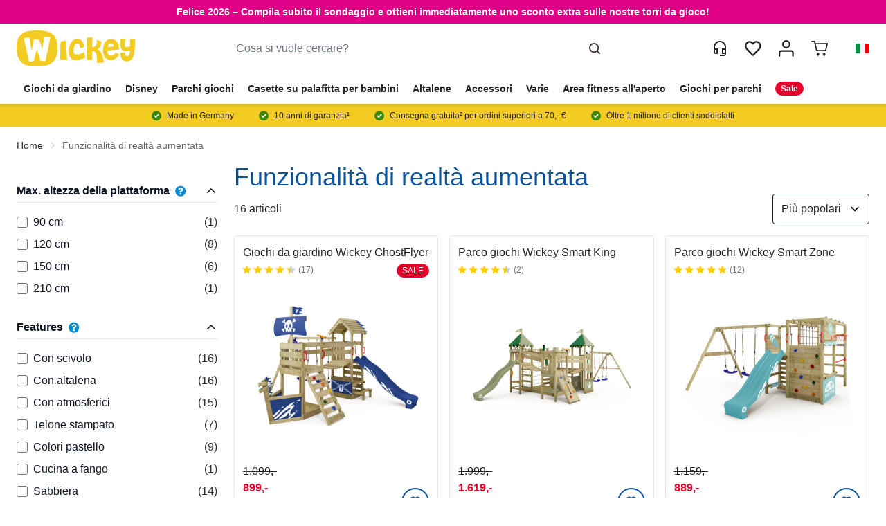

--- FILE ---
content_type: text/css
request_url: https://wickey.it/static/version1765368908/_cache/merged/2e4afa22f575245d05f3afcc71bbbf95.css
body_size: 58812
content:
/*! tailwindcss v3.3.3 | MIT License | https://tailwindcss.com*/*,:after,:before{box-sizing:border-box;border:0 solid #e5e7eb}:after,:before{--tw-content:""}html{line-height:1.5;-webkit-text-size-adjust:100%;-moz-tab-size:4;-o-tab-size:4;tab-size:4;font-family:ui-sans-serif,system-ui,-apple-system,BlinkMacSystemFont,Segoe UI,Roboto,Helvetica Neue,Arial,Noto Sans,sans-serif,Apple Color Emoji,Segoe UI Emoji,Segoe UI Symbol,Noto Color Emoji;font-feature-settings:normal;font-variation-settings:normal}body{margin:0;line-height:inherit}hr{height:0;color:inherit;border-top-width:1px}abbr:where([title]){-webkit-text-decoration:underline dotted;text-decoration:underline dotted}h1,h2,h3,h4,h5,h6{font-size:inherit;font-weight:inherit}a{color:inherit;text-decoration:inherit}b,strong{font-weight:bolder}code,kbd,pre,samp{font-family:ui-monospace,SFMono-Regular,Menlo,Monaco,Consolas,Liberation Mono,Courier New,monospace;font-size:1em}small{font-size:80%}sub,sup{font-size:75%;line-height:0;position:relative;vertical-align:initial}sub{bottom:-.25em}sup{top:-.5em}table{text-indent:0;border-color:inherit;border-collapse:collapse}button,input,optgroup,select,textarea{font-family:inherit;font-feature-settings:inherit;font-variation-settings:inherit;font-size:100%;font-weight:inherit;line-height:inherit;color:inherit;margin:0;padding:0}button,select{text-transform:none}[type=button],[type=reset],[type=submit],button{-webkit-appearance:button;background-color:initial;background-image:none}:-moz-focusring{outline:auto}:-moz-ui-invalid{box-shadow:none}progress{vertical-align:initial}::-webkit-inner-spin-button,::-webkit-outer-spin-button{height:auto}[type=search]{-webkit-appearance:textfield;outline-offset:-2px}::-webkit-search-decoration{-webkit-appearance:none}::-webkit-file-upload-button{-webkit-appearance:button;font:inherit}summary{display:list-item}blockquote,dd,dl,figure,h1,h2,h3,h4,h5,h6,hr,p,pre{margin:0}fieldset{margin:0}fieldset,legend{padding:0}menu,ol,ul{list-style:none;margin:0;padding:0}dialog{padding:0}textarea{resize:vertical}input::-moz-placeholder,textarea::-moz-placeholder{opacity:1;color:#9ca3af}input::placeholder,textarea::placeholder{opacity:1;color:#9ca3af}[role=button],button{cursor:pointer}:disabled{cursor:default}audio,canvas,embed,iframe,img,object,svg,video{display:block;vertical-align:middle}img,video{max-width:100%;height:auto}[hidden]{display:none}[multiple],[type=date],[type=datetime-local],[type=email],[type=month],[type=number],[type=password],[type=search],[type=tel],[type=text],[type=time],[type=url],[type=week],input:where(:not([type])),select,textarea{-webkit-appearance:none;-moz-appearance:none;appearance:none;background-color:#fff;border-color:#6b7280;border-width:1px;border-radius:0;padding:.5rem .75rem;font-size:1rem;line-height:1.5rem;--tw-shadow:0 0 #0000}[multiple]:focus,[type=date]:focus,[type=datetime-local]:focus,[type=email]:focus,[type=month]:focus,[type=number]:focus,[type=password]:focus,[type=search]:focus,[type=tel]:focus,[type=text]:focus,[type=time]:focus,[type=url]:focus,[type=week]:focus,input:where(:not([type])):focus,select:focus,textarea:focus{outline:2px solid #0000;outline-offset:2px;--tw-ring-inset:var(--tw-empty,/*!*/ /*!*/);--tw-ring-offset-width:0px;--tw-ring-offset-color:#fff;--tw-ring-color:#2563eb;--tw-ring-offset-shadow:var(--tw-ring-inset) 0 0 0 var(--tw-ring-offset-width) var(--tw-ring-offset-color);--tw-ring-shadow:var(--tw-ring-inset) 0 0 0 calc(1px + var(--tw-ring-offset-width)) var(--tw-ring-color);box-shadow:var(--tw-ring-offset-shadow),var(--tw-ring-shadow),var(--tw-shadow);border-color:#2563eb}input::-moz-placeholder,textarea::-moz-placeholder{color:#6b7280;opacity:1}input::placeholder,textarea::placeholder{color:#6b7280;opacity:1}::-webkit-datetime-edit-fields-wrapper{padding:0}::-webkit-date-and-time-value{min-height:1.5em}::-webkit-datetime-edit,::-webkit-datetime-edit-day-field,::-webkit-datetime-edit-hour-field,::-webkit-datetime-edit-meridiem-field,::-webkit-datetime-edit-millisecond-field,::-webkit-datetime-edit-minute-field,::-webkit-datetime-edit-month-field,::-webkit-datetime-edit-second-field,::-webkit-datetime-edit-year-field{padding-top:0;padding-bottom:0}select{background-image:url("data:image/svg+xml;charset=utf-8,%3Csvg xmlns='http://www.w3.org/2000/svg' fill='none' viewBox='0 0 20 20'%3E%3Cpath stroke='%236b7280' stroke-linecap='round' stroke-linejoin='round' stroke-width='1.5' d='m6 8 4 4 4-4'/%3E%3C/svg%3E");background-position:right .5rem center;background-repeat:no-repeat;background-size:1.5em 1.5em;padding-right:2.5rem;-webkit-print-color-adjust:exact;print-color-adjust:exact}[multiple],[size]:where(select:not([size="1"])){background-image:none;background-position:0 0;background-repeat:unset;background-size:initial;padding-right:.75rem;-webkit-print-color-adjust:unset;print-color-adjust:unset}[type=checkbox],[type=radio]{-webkit-appearance:none;-moz-appearance:none;appearance:none;padding:0;-webkit-print-color-adjust:exact;print-color-adjust:exact;display:inline-block;vertical-align:middle;background-origin:border-box;-webkit-user-select:none;-moz-user-select:none;user-select:none;flex-shrink:0;height:1rem;width:1rem;color:#2563eb;background-color:#fff;border-color:#6b7280;border-width:1px;--tw-shadow:0 0 #0000}[type=checkbox]{border-radius:0}[type=radio]{border-radius:100%}[type=checkbox]:focus,[type=radio]:focus{outline:2px solid #0000;outline-offset:2px;--tw-ring-inset:var(--tw-empty,/*!*/ /*!*/);--tw-ring-offset-width:2px;--tw-ring-offset-color:#fff;--tw-ring-color:#2563eb;--tw-ring-offset-shadow:var(--tw-ring-inset) 0 0 0 var(--tw-ring-offset-width) var(--tw-ring-offset-color);--tw-ring-shadow:var(--tw-ring-inset) 0 0 0 calc(2px + var(--tw-ring-offset-width)) var(--tw-ring-color);box-shadow:var(--tw-ring-offset-shadow),var(--tw-ring-shadow),var(--tw-shadow)}[type=checkbox]:checked,[type=radio]:checked{border-color:#0000;background-color:currentColor;background-size:100% 100%;background-position:50%;background-repeat:no-repeat}[type=checkbox]:checked{background-image:url("data:image/svg+xml;charset=utf-8,%3Csvg xmlns='http://www.w3.org/2000/svg' fill='%23fff' viewBox='0 0 16 16'%3E%3Cpath d='M12.207 4.793a1 1 0 0 1 0 1.414l-5 5a1 1 0 0 1-1.414 0l-2-2a1 1 0 0 1 1.414-1.414L6.5 9.086l4.293-4.293a1 1 0 0 1 1.414 0z'/%3E%3C/svg%3E")}[type=radio]:checked{background-image:url("data:image/svg+xml;charset=utf-8,%3Csvg xmlns='http://www.w3.org/2000/svg' fill='%23fff' viewBox='0 0 16 16'%3E%3Ccircle cx='8' cy='8' r='3'/%3E%3C/svg%3E")}[type=checkbox]:checked:focus,[type=checkbox]:checked:hover,[type=checkbox]:indeterminate,[type=radio]:checked:focus,[type=radio]:checked:hover{border-color:#0000;background-color:currentColor}[type=checkbox]:indeterminate{background-image:url("data:image/svg+xml;charset=utf-8,%3Csvg xmlns='http://www.w3.org/2000/svg' fill='none' viewBox='0 0 16 16'%3E%3Cpath stroke='%23fff' stroke-linecap='round' stroke-linejoin='round' stroke-width='2' d='M4 8h8'/%3E%3C/svg%3E");background-size:100% 100%;background-position:50%;background-repeat:no-repeat}[type=checkbox]:indeterminate:focus,[type=checkbox]:indeterminate:hover{border-color:#0000;background-color:currentColor}[type=file]{background:unset;border-color:inherit;border-width:0;border-radius:0;padding:0;font-size:unset;line-height:inherit}[type=file]:focus{outline:1px solid ButtonText;outline:1px auto -webkit-focus-ring-color}@font-face{font-family:Londrina;font-style:regular;font-weight:400;src:url(../../frontend/Wickey/Hyva/it_IT/fonts/Londrina/londrina-solid.woff2) format("woff2")}@font-face{font-family:prompt-extrabold;font-style:normal;font-weight:800;src:url(../../frontend/Wickey/Hyva/it_IT/fonts/prompt/prompt-extrabold.woff2) format("woff2");font-display:swap}@font-face{font-family:prompt-bold;font-style:normal;font-weight:700;src:url(../../frontend/Wickey/Hyva/it_IT/fonts/prompt/prompt-bold.woff2) format("woff2");font-display:swap}@font-face{font-family:prompt-semibold;font-style:normal;font-weight:600;src:url(../../frontend/Wickey/Hyva/it_IT/fonts/prompt/prompt-semibold.woff2) format("woff2");font-display:swap}.heading-font{margin-bottom:1rem;margin-top:1.5rem;font-family:Londrina,Arial,sans-serif;--tw-text-opacity:1;color:rgb(7 83 159/var(--tw-text-opacity))}@font-face{font-family:Rubik;font-style:regular;font-weight:400;src:url(../../frontend/Wickey/Hyva/it_IT/fonts/Rubik/rubik-regular.woff2) format("woff2");font-display:swap}@font-face{font-family:RubikBold;font-style:regular;font-weight:700;src:url(../../frontend/Wickey/Hyva/it_IT/fonts/Rubik/rubik-bold.woff2) format("woff2");font-display:swap}@font-face{font-family:RubikSemiBold;font-style:regular;font-weight:600;src:url(../../frontend/Wickey/Hyva/it_IT/fonts/Rubik/rubik-semibold.woff2) format("woff2");font-display:swap}*,::backdrop,:after,:before{--tw-border-spacing-x:0;--tw-border-spacing-y:0;--tw-translate-x:0;--tw-translate-y:0;--tw-rotate:0;--tw-skew-x:0;--tw-skew-y:0;--tw-scale-x:1;--tw-scale-y:1;--tw-pan-x: ;--tw-pan-y: ;--tw-pinch-zoom: ;--tw-scroll-snap-strictness:proximity;--tw-gradient-from-position: ;--tw-gradient-via-position: ;--tw-gradient-to-position: ;--tw-ordinal: ;--tw-slashed-zero: ;--tw-numeric-figure: ;--tw-numeric-spacing: ;--tw-numeric-fraction: ;--tw-ring-inset: ;--tw-ring-offset-width:0px;--tw-ring-offset-color:#fff;--tw-ring-color:#3b82f680;--tw-ring-offset-shadow:0 0 #0000;--tw-ring-shadow:0 0 #0000;--tw-shadow:0 0 #0000;--tw-shadow-colored:0 0 #0000;--tw-blur: ;--tw-brightness: ;--tw-contrast: ;--tw-grayscale: ;--tw-hue-rotate: ;--tw-invert: ;--tw-saturate: ;--tw-sepia: ;--tw-drop-shadow: ;--tw-backdrop-blur: ;--tw-backdrop-brightness: ;--tw-backdrop-contrast: ;--tw-backdrop-grayscale: ;--tw-backdrop-hue-rotate: ;--tw-backdrop-invert: ;--tw-backdrop-opacity: ;--tw-backdrop-saturate: ;--tw-backdrop-sepia: }.container{width:100%;margin-right:auto;margin-left:auto;padding-right:1.5rem;padding-left:1.5rem}@media (min-width:100%){.container{max-width:100%}}@media (min-width:1280px){.container{max-width:1280px}}a.product-item-photo{position:relative}.cataloglabel.cataloglabel-placeholder{display:flex;position:absolute;z-index:8;flex-grow:1}.cataloglabel.cataloglabel-placeholder.position-TL{top:0;left:0}.cataloglabel.cataloglabel-placeholder.position-TR{top:0;right:0}.cataloglabel.cataloglabel-placeholder.position-TC{top:0;left:50%;transform:translateX(-50%)}.cataloglabel.cataloglabel-placeholder.position-ML{top:50%;left:0;transform:translateY(-50%)}.cataloglabel.cataloglabel-placeholder.position-MR{top:50%;right:0;transform:translateY(-50%)}.cataloglabel.cataloglabel-placeholder.position-MC{top:50%;left:50%;transform:translate(-50%,-50%)}.cataloglabel.cataloglabel-placeholder.position-BL{bottom:0;left:0}.cataloglabel.cataloglabel-placeholder.position-BR{bottom:0;right:0}.cataloglabel.cataloglabel-placeholder.position-BC{bottom:0;left:50%;transform:translateX(-50%)}.cataloglabel.cataloglabel-placeholder.direction-horizontal{flex-direction:row}.cataloglabel.cataloglabel-placeholder.direction-horizontal>*{margin-right:5px}.cataloglabel.cataloglabel-placeholder.direction-horizontal>:last-child{margin-right:0}.cataloglabel.cataloglabel-placeholder.direction-vertical{flex-direction:column}.cataloglabel.cataloglabel-placeholder.direction-vertical>*{margin-bottom:5px}.cataloglabel.cataloglabel-placeholder.direction-vertical>:last-child{margin-bottom:0}.cataloglabel.cataloglabel-placeholder.position-MANUAL{position:relative}.cataloglabel.cataloglabel-product-top-label{display:table;text-align:center}.cataloglabel.cataloglabel-product-top-label>span{display:table-cell;vertical-align:middle;line-height:14px;padding:10px;white-space:pre-wrap;word-wrap:break-word}.cataloglabel.cataloglabel-product-list img{margin-right:3px}.form-input,.form-multiselect,.form-select,.form-textarea{-webkit-appearance:none;-moz-appearance:none;appearance:none;background-color:#fff;border-color:#6b7280;border-width:1px;border-radius:0;padding:.5rem .75rem;font-size:1rem;line-height:1.5rem;--tw-shadow:0 0 #0000}.form-input:focus,.form-multiselect:focus,.form-select:focus,.form-textarea:focus{outline:2px solid #0000;outline-offset:2px;--tw-ring-inset:var(--tw-empty,/*!*/ /*!*/);--tw-ring-offset-width:0px;--tw-ring-offset-color:#fff;--tw-ring-color:#2563eb;--tw-ring-offset-shadow:var(--tw-ring-inset) 0 0 0 var(--tw-ring-offset-width) var(--tw-ring-offset-color);--tw-ring-shadow:var(--tw-ring-inset) 0 0 0 calc(1px + var(--tw-ring-offset-width)) var(--tw-ring-color);box-shadow:var(--tw-ring-offset-shadow),var(--tw-ring-shadow),var(--tw-shadow);border-color:#2563eb}.form-input::-moz-placeholder,.form-textarea::-moz-placeholder{color:#6b7280;opacity:1}.form-input::placeholder,.form-textarea::placeholder{color:#6b7280;opacity:1}.form-input::-webkit-datetime-edit-fields-wrapper{padding:0}.form-input::-webkit-date-and-time-value{min-height:1.5em}.form-input::-webkit-datetime-edit,.form-input::-webkit-datetime-edit-day-field,.form-input::-webkit-datetime-edit-hour-field,.form-input::-webkit-datetime-edit-meridiem-field,.form-input::-webkit-datetime-edit-millisecond-field,.form-input::-webkit-datetime-edit-minute-field,.form-input::-webkit-datetime-edit-month-field,.form-input::-webkit-datetime-edit-second-field,.form-input::-webkit-datetime-edit-year-field{padding-top:0;padding-bottom:0}.form-select{background-image:url("data:image/svg+xml;charset=utf-8,%3Csvg xmlns='http://www.w3.org/2000/svg' fill='none' viewBox='0 0 20 20'%3E%3Cpath stroke='%236b7280' stroke-linecap='round' stroke-linejoin='round' stroke-width='1.5' d='m6 8 4 4 4-4'/%3E%3C/svg%3E");background-position:right .5rem center;background-repeat:no-repeat;background-size:1.5em 1.5em;padding-right:2.5rem;-webkit-print-color-adjust:exact;print-color-adjust:exact}.form-select:where([size]:not([size="1"])){background-image:none;background-position:0 0;background-repeat:unset;background-size:initial;padding-right:.75rem;-webkit-print-color-adjust:unset;print-color-adjust:unset}.form-checkbox,.form-radio{-webkit-appearance:none;-moz-appearance:none;appearance:none;padding:0;-webkit-print-color-adjust:exact;print-color-adjust:exact;display:inline-block;vertical-align:middle;background-origin:border-box;-webkit-user-select:none;-moz-user-select:none;user-select:none;flex-shrink:0;height:1rem;width:1rem;color:#2563eb;background-color:#fff;border-color:#6b7280;border-width:1px;--tw-shadow:0 0 #0000}.form-checkbox{border-radius:0}.form-radio{border-radius:100%}.form-checkbox:focus,.form-radio:focus{outline:2px solid #0000;outline-offset:2px;--tw-ring-inset:var(--tw-empty,/*!*/ /*!*/);--tw-ring-offset-width:2px;--tw-ring-offset-color:#fff;--tw-ring-color:#2563eb;--tw-ring-offset-shadow:var(--tw-ring-inset) 0 0 0 var(--tw-ring-offset-width) var(--tw-ring-offset-color);--tw-ring-shadow:var(--tw-ring-inset) 0 0 0 calc(2px + var(--tw-ring-offset-width)) var(--tw-ring-color);box-shadow:var(--tw-ring-offset-shadow),var(--tw-ring-shadow),var(--tw-shadow)}.form-checkbox:checked,.form-radio:checked{border-color:#0000;background-color:currentColor;background-size:100% 100%;background-position:50%;background-repeat:no-repeat}.form-checkbox:checked{background-image:url("data:image/svg+xml;charset=utf-8,%3Csvg xmlns='http://www.w3.org/2000/svg' fill='%23fff' viewBox='0 0 16 16'%3E%3Cpath d='M12.207 4.793a1 1 0 0 1 0 1.414l-5 5a1 1 0 0 1-1.414 0l-2-2a1 1 0 0 1 1.414-1.414L6.5 9.086l4.293-4.293a1 1 0 0 1 1.414 0z'/%3E%3C/svg%3E")}.form-radio:checked{background-image:url("data:image/svg+xml;charset=utf-8,%3Csvg xmlns='http://www.w3.org/2000/svg' fill='%23fff' viewBox='0 0 16 16'%3E%3Ccircle cx='8' cy='8' r='3'/%3E%3C/svg%3E")}.form-checkbox:checked:focus,.form-checkbox:checked:hover,.form-checkbox:indeterminate,.form-radio:checked:focus,.form-radio:checked:hover{border-color:#0000;background-color:currentColor}.form-checkbox:indeterminate{background-image:url("data:image/svg+xml;charset=utf-8,%3Csvg xmlns='http://www.w3.org/2000/svg' fill='none' viewBox='0 0 16 16'%3E%3Cpath stroke='%23fff' stroke-linecap='round' stroke-linejoin='round' stroke-width='2' d='M4 8h8'/%3E%3C/svg%3E");background-size:100% 100%;background-position:50%;background-repeat:no-repeat}.form-checkbox:indeterminate:focus,.form-checkbox:indeterminate:hover{border-color:#0000;background-color:currentColor}.prose{color:var(--tw-prose-body);max-width:65ch}.prose :where(p):not(:where([class~=not-prose] *)){margin-top:1.25em;margin-bottom:1.25em}.prose :where([class~=lead]):not(:where([class~=not-prose] *)){color:var(--tw-prose-lead);font-size:1.25em;line-height:1.6;margin-top:1.2em;margin-bottom:1.2em}.prose :where(a):not(:where([class~=not-prose] *)){color:var(--tw-prose-links);text-decoration:underline;font-weight:500}.prose :where(strong):not(:where([class~=not-prose] *)){color:var(--tw-prose-bold);font-weight:600}.prose :where(a strong):not(:where([class~=not-prose] *)){color:inherit}.prose :where(blockquote strong):not(:where([class~=not-prose] *)){color:inherit}.prose :where(thead th strong):not(:where([class~=not-prose] *)){color:inherit}.prose :where(ol):not(:where([class~=not-prose] *)){list-style-type:decimal;margin-top:1.25em;margin-bottom:1.25em;padding-left:1.625em}.prose :where(ol[type=A]):not(:where([class~=not-prose] *)){list-style-type:upper-alpha}.prose :where(ol[type=a]):not(:where([class~=not-prose] *)){list-style-type:lower-alpha}.prose :where(ol[type=A s]):not(:where([class~=not-prose] *)){list-style-type:upper-alpha}.prose :where(ol[type=a s]):not(:where([class~=not-prose] *)){list-style-type:lower-alpha}.prose :where(ol[type=I]):not(:where([class~=not-prose] *)){list-style-type:upper-roman}.prose :where(ol[type=i]):not(:where([class~=not-prose] *)){list-style-type:lower-roman}.prose :where(ol[type=I s]):not(:where([class~=not-prose] *)){list-style-type:upper-roman}.prose :where(ol[type=i s]):not(:where([class~=not-prose] *)){list-style-type:lower-roman}.prose :where(ol[type="1"]):not(:where([class~=not-prose] *)){list-style-type:decimal}.prose :where(ul):not(:where([class~=not-prose] *)){list-style-type:disc;margin-top:1.25em;margin-bottom:1.25em;padding-left:1.625em}.prose :where(ol>li):not(:where([class~=not-prose] *))::marker{font-weight:400;color:var(--tw-prose-counters)}.prose :where(ul>li):not(:where([class~=not-prose] *))::marker{color:var(--tw-prose-bullets)}.prose :where(hr):not(:where([class~=not-prose] *)){border-color:var(--tw-prose-hr);border-top-width:1px;margin-top:3em;margin-bottom:3em}.prose :where(blockquote):not(:where([class~=not-prose] *)){font-weight:500;font-style:italic;color:var(--tw-prose-quotes);border-left-width:.25rem;border-left-color:var(--tw-prose-quote-borders);quotes:"\201C""\201D""\2018""\2019";margin-top:1.6em;margin-bottom:1.6em;padding-left:1em}.prose :where(blockquote p:first-of-type):not(:where([class~=not-prose] *)):before{content:open-quote}.prose :where(blockquote p:last-of-type):not(:where([class~=not-prose] *)):after{content:close-quote}.prose :where(h1):not(:where([class~=not-prose] *)){color:var(--tw-prose-headings);font-weight:800;font-size:2.25em;margin-top:0;margin-bottom:.8888889em;line-height:1.1111111}.prose :where(h1 strong):not(:where([class~=not-prose] *)){font-weight:900;color:inherit}.prose :where(h2):not(:where([class~=not-prose] *)){color:var(--tw-prose-headings);font-weight:700;font-size:1.5em;margin-top:2em;margin-bottom:1em;line-height:1.3333333}.prose :where(h2 strong):not(:where([class~=not-prose] *)){font-weight:800;color:inherit}.prose :where(h3):not(:where([class~=not-prose] *)){color:var(--tw-prose-headings);font-weight:600;font-size:1.25em;margin-top:1.6em;margin-bottom:.6em;line-height:1.6}.prose :where(h3 strong):not(:where([class~=not-prose] *)){font-weight:700;color:inherit}.prose :where(h4):not(:where([class~=not-prose] *)){color:var(--tw-prose-headings);font-weight:600;margin-top:1.5em;margin-bottom:.5em;line-height:1.5}.prose :where(h4 strong):not(:where([class~=not-prose] *)){font-weight:700;color:inherit}.prose :where(img):not(:where([class~=not-prose] *)){margin-top:2em;margin-bottom:2em}.prose :where(figure>*):not(:where([class~=not-prose] *)){margin-top:0;margin-bottom:0}.prose :where(figcaption):not(:where([class~=not-prose] *)){color:var(--tw-prose-captions);font-size:.875em;line-height:1.4285714;margin-top:.8571429em}.prose :where(code):not(:where([class~=not-prose] *)){color:var(--tw-prose-code);font-weight:600;font-size:.875em}.prose :where(code):not(:where([class~=not-prose] *)):before{content:"`"}.prose :where(code):not(:where([class~=not-prose] *)):after{content:"`"}.prose :where(a code):not(:where([class~=not-prose] *)){color:inherit}.prose :where(h1 code):not(:where([class~=not-prose] *)){color:inherit}.prose :where(h2 code):not(:where([class~=not-prose] *)){color:inherit;font-size:.875em}.prose :where(h3 code):not(:where([class~=not-prose] *)){color:inherit;font-size:.9em}.prose :where(h4 code):not(:where([class~=not-prose] *)){color:inherit}.prose :where(blockquote code):not(:where([class~=not-prose] *)){color:inherit}.prose :where(thead th code):not(:where([class~=not-prose] *)){color:inherit}.prose :where(pre):not(:where([class~=not-prose] *)){color:var(--tw-prose-pre-code);background-color:var(--tw-prose-pre-bg);overflow-x:auto;font-weight:400;font-size:.875em;line-height:1.7142857;margin-top:1.7142857em;margin-bottom:1.7142857em;border-radius:.375rem;padding:.8571429em 1.1428571em}.prose :where(pre code):not(:where([class~=not-prose] *)){background-color:initial;border-width:0;border-radius:0;padding:0;font-weight:inherit;color:inherit;font-size:inherit;font-family:inherit;line-height:inherit}.prose :where(pre code):not(:where([class~=not-prose] *)):before{content:none}.prose :where(pre code):not(:where([class~=not-prose] *)):after{content:none}.prose :where(table):not(:where([class~=not-prose] *)){width:100%;table-layout:auto;text-align:left;margin-top:2em;margin-bottom:2em;font-size:.875em;line-height:1.7142857}.prose :where(thead):not(:where([class~=not-prose] *)){border-bottom-width:1px;border-bottom-color:var(--tw-prose-th-borders)}.prose :where(thead th):not(:where([class~=not-prose] *)){color:var(--tw-prose-headings);font-weight:600;vertical-align:bottom;padding-right:.5714286em;padding-bottom:.5714286em;padding-left:.5714286em}.prose :where(tbody tr):not(:where([class~=not-prose] *)){border-bottom-width:1px;border-bottom-color:var(--tw-prose-td-borders)}.prose :where(tbody tr:last-child):not(:where([class~=not-prose] *)){border-bottom-width:0}.prose :where(tbody td):not(:where([class~=not-prose] *)){vertical-align:initial}.prose :where(tfoot):not(:where([class~=not-prose] *)){border-top-width:1px;border-top-color:var(--tw-prose-th-borders)}.prose :where(tfoot td):not(:where([class~=not-prose] *)){vertical-align:top}.prose{--tw-prose-body:#374151;--tw-prose-headings:#111827;--tw-prose-lead:#4b5563;--tw-prose-links:#111827;--tw-prose-bold:#111827;--tw-prose-counters:#6b7280;--tw-prose-bullets:#d1d5db;--tw-prose-hr:#e5e7eb;--tw-prose-quotes:#111827;--tw-prose-quote-borders:#e5e7eb;--tw-prose-captions:#6b7280;--tw-prose-code:#111827;--tw-prose-pre-code:#e5e7eb;--tw-prose-pre-bg:#1f2937;--tw-prose-th-borders:#d1d5db;--tw-prose-td-borders:#e5e7eb;--tw-prose-invert-body:#d1d5db;--tw-prose-invert-headings:#fff;--tw-prose-invert-lead:#9ca3af;--tw-prose-invert-links:#fff;--tw-prose-invert-bold:#fff;--tw-prose-invert-counters:#9ca3af;--tw-prose-invert-bullets:#4b5563;--tw-prose-invert-hr:#374151;--tw-prose-invert-quotes:#f3f4f6;--tw-prose-invert-quote-borders:#374151;--tw-prose-invert-captions:#9ca3af;--tw-prose-invert-code:#fff;--tw-prose-invert-pre-code:#d1d5db;--tw-prose-invert-pre-bg:#00000080;--tw-prose-invert-th-borders:#4b5563;--tw-prose-invert-td-borders:#374151;font-size:1rem;line-height:1.75}.prose :where(video):not(:where([class~=not-prose] *)){margin-top:2em;margin-bottom:2em}.prose :where(figure):not(:where([class~=not-prose] *)){margin-top:2em;margin-bottom:2em}.prose :where(li):not(:where([class~=not-prose] *)){margin-top:.5em;margin-bottom:.5em}.prose :where(ol>li):not(:where([class~=not-prose] *)){padding-left:.375em}.prose :where(ul>li):not(:where([class~=not-prose] *)){padding-left:.375em}.prose :where(.prose>ul>li p):not(:where([class~=not-prose] *)){margin-top:.75em;margin-bottom:.75em}.prose :where(.prose>ul>li>:first-child):not(:where([class~=not-prose] *)){margin-top:1.25em}.prose :where(.prose>ul>li>:last-child):not(:where([class~=not-prose] *)){margin-bottom:1.25em}.prose :where(.prose>ol>li>:first-child):not(:where([class~=not-prose] *)){margin-top:1.25em}.prose :where(.prose>ol>li>:last-child):not(:where([class~=not-prose] *)){margin-bottom:1.25em}.prose :where(ul ul,ul ol,ol ul,ol ol):not(:where([class~=not-prose] *)){margin-top:.75em;margin-bottom:.75em}.prose :where(hr+*):not(:where([class~=not-prose] *)){margin-top:0}.prose :where(h2+*):not(:where([class~=not-prose] *)){margin-top:0}.prose :where(h3+*):not(:where([class~=not-prose] *)){margin-top:0}.prose :where(h4+*):not(:where([class~=not-prose] *)){margin-top:0}.prose :where(thead th:first-child):not(:where([class~=not-prose] *)){padding-left:0}.prose :where(thead th:last-child):not(:where([class~=not-prose] *)){padding-right:0}.prose :where(tbody td,tfoot td):not(:where([class~=not-prose] *)){padding:.5714286em}.prose :where(tbody td:first-child,tfoot td:first-child):not(:where([class~=not-prose] *)){padding-left:0}.prose :where(tbody td:last-child,tfoot td:last-child):not(:where([class~=not-prose] *)){padding-right:0}.prose :where(.prose>:first-child):not(:where([class~=not-prose] *)){margin-top:0}.prose :where(.prose>:last-child):not(:where([class~=not-prose] *)){margin-bottom:0}.\!btn,.btn{display:flex;width:-moz-fit-content;width:fit-content;align-items:center;border-radius:.125rem;padding:.5rem .75rem;font-family:Londrina,Arial,sans-serif;transition-property:color,background-color,border-color,text-decoration-color,fill,stroke,opacity,box-shadow,transform,filter,-webkit-backdrop-filter;transition-property:color,background-color,border-color,text-decoration-color,fill,stroke,opacity,box-shadow,transform,filter,backdrop-filter;transition-property:color,background-color,border-color,text-decoration-color,fill,stroke,opacity,box-shadow,transform,filter,backdrop-filter,-webkit-backdrop-filter;transition-duration:.15s;transition-timing-function:cubic-bezier(.4,0,.2,1);transition:transform .25s ease,color .25s ease}.\!btn svg,.btn svg{display:inline-flex}.\!btn span,.btn span{vertical-align:middle}.\!btn:hover,.btn:hover{--tw-bg-opacity:1;background-color:rgb(75 85 99/var(--tw-bg-opacity))}.\!btn-primary,.btn-primary{--tw-bg-opacity:1;background-color:rgb(243 204 35/var(--tw-bg-opacity));--tw-text-opacity:1;color:rgb(34 34 34/var(--tw-text-opacity))}.\!btn-primary:hover,.btn-primary:hover{--tw-bg-opacity:1;background-color:rgb(230 184 0/var(--tw-bg-opacity));--tw-text-opacity:1;color:rgb(34 34 34/var(--tw-text-opacity))}.btn-secondary{background-color:rgb(7 83 159/var(--tw-bg-opacity))}.btn-secondary,.btn-secondary:hover{--tw-bg-opacity:1;--tw-text-opacity:1;color:rgb(255 255 255/var(--tw-text-opacity))}.btn-secondary:hover{background-color:rgb(0 123 222/var(--tw-bg-opacity))}.btn-outline{border-width:1px;--tw-border-opacity:1;border-color:rgb(7 83 159/var(--tw-border-opacity));--tw-bg-opacity:1;background-color:rgb(255 255 255/var(--tw-bg-opacity));--tw-text-opacity:1;color:rgb(7 83 159/var(--tw-text-opacity));transition-property:color,background-color,border-color,text-decoration-color,fill,stroke,opacity,box-shadow,transform,filter,-webkit-backdrop-filter;transition-property:color,background-color,border-color,text-decoration-color,fill,stroke,opacity,box-shadow,transform,filter,backdrop-filter;transition-property:color,background-color,border-color,text-decoration-color,fill,stroke,opacity,box-shadow,transform,filter,backdrop-filter,-webkit-backdrop-filter;transition-timing-function:cubic-bezier(.4,0,.2,1);transition-duration:.3s;transition:transform .25s ease,color .25s ease}.btn-outline:hover{--tw-border-opacity:1!important;border-color:rgb(7 83 159/var(--tw-border-opacity))!important;--tw-bg-opacity:1!important;background-color:rgb(7 83 159/var(--tw-bg-opacity))!important;--tw-text-opacity:1!important;color:rgb(255 255 255/var(--tw-text-opacity))!important}.btn-outline-green{border-width:1px;--tw-border-opacity:1;border-color:rgb(57 135 0/var(--tw-border-opacity));--tw-bg-opacity:1;background-color:rgb(255 255 255/var(--tw-bg-opacity));--tw-text-opacity:1;color:rgb(57 135 0/var(--tw-text-opacity));transition-property:color,background-color,border-color,text-decoration-color,fill,stroke,opacity,box-shadow,transform,filter,-webkit-backdrop-filter;transition-property:color,background-color,border-color,text-decoration-color,fill,stroke,opacity,box-shadow,transform,filter,backdrop-filter;transition-property:color,background-color,border-color,text-decoration-color,fill,stroke,opacity,box-shadow,transform,filter,backdrop-filter,-webkit-backdrop-filter;transition-timing-function:cubic-bezier(.4,0,.2,1);transition-duration:.3s;transition:transform .25s ease,color .25s ease}.btn-outline-green:hover{--tw-border-opacity:1!important;border-color:rgb(57 135 0/var(--tw-border-opacity))!important;--tw-bg-opacity:1!important;background-color:rgb(57 135 0/var(--tw-bg-opacity))!important;--tw-text-opacity:1!important;color:rgb(255 255 255/var(--tw-text-opacity))!important}.btn-green{background-color:rgb(57 135 0/var(--tw-bg-opacity))}.btn-green,.btn-green:hover{--tw-bg-opacity:1;--tw-text-opacity:1;color:rgb(255 255 255/var(--tw-text-opacity))}.btn-green:hover{background-color:rgb(104 162 39/var(--tw-bg-opacity))}.btn-green svg path{stroke:currentColor;--tw-text-opacity:1;color:rgb(255 255 255/var(--tw-text-opacity))}.btn-grey{--tw-bg-opacity:1;background-color:rgb(238 238 238/var(--tw-bg-opacity));--tw-text-opacity:1;color:rgb(0 0 0/var(--tw-text-opacity))}.btn-grey:hover{--tw-bg-opacity:1;background-color:rgb(204 204 204/var(--tw-bg-opacity))}.btn-red{background-color:rgb(228 1 42/var(--tw-bg-opacity))}.btn-red,.btn-red:hover{--tw-bg-opacity:1;--tw-text-opacity:1;color:rgb(255 255 255/var(--tw-text-opacity))}.btn-red:hover{background-color:rgb(204 0 37/var(--tw-bg-opacity))}.btn-red svg path{stroke:currentColor;--tw-text-opacity:1;color:rgb(255 255 255/var(--tw-text-opacity))}.btn-header-usp{padding:.125rem .25rem;font-family:RubikBold,Arial,sans-serif;font-size:12px!important;font-weight:700;line-height:1rem}.btn-header-usp,.btn-header-usp:hover{--tw-bg-opacity:1;background-color:rgb(57 135 0/var(--tw-bg-opacity));--tw-text-opacity:1;color:rgb(255 255 255/var(--tw-text-opacity))}.actions-toolbar .primary button{display:flex;width:-moz-fit-content;width:fit-content;align-items:center;border-radius:.125rem;padding:.5rem .75rem;font-family:Londrina,Arial,sans-serif;transition-property:color,background-color,border-color,text-decoration-color,fill,stroke,opacity,box-shadow,transform,filter,-webkit-backdrop-filter;transition-property:color,background-color,border-color,text-decoration-color,fill,stroke,opacity,box-shadow,transform,filter,backdrop-filter;transition-property:color,background-color,border-color,text-decoration-color,fill,stroke,opacity,box-shadow,transform,filter,backdrop-filter,-webkit-backdrop-filter;transition-duration:.15s;transition-timing-function:cubic-bezier(.4,0,.2,1);transition:transform .25s ease,color .25s ease}.actions-toolbar .primary button svg{display:inline-flex}.actions-toolbar .primary button span{vertical-align:middle}.actions-toolbar .primary button:hover{background-color:rgb(75 85 99/var(--tw-bg-opacity))}.actions-toolbar .primary button{background-color:rgb(243 204 35/var(--tw-bg-opacity))}.actions-toolbar .primary button,.actions-toolbar .primary button:hover{--tw-bg-opacity:1;--tw-text-opacity:1;color:rgb(34 34 34/var(--tw-text-opacity))}.actions-toolbar .primary button:hover{background-color:rgb(230 184 0/var(--tw-bg-opacity))}.amcart-product-info .actions-toolbar .primary button{display:none}.hyva_checkout-index-index .actions-toolbar .primary button{border-width:1px;text-align:center;font-family:RubikBold,Arial,sans-serif;font-weight:700;--tw-shadow:0 0 #0000;--tw-shadow-colored:0 0 #0000;box-shadow:var(--tw-ring-offset-shadow,0 0 #0000),var(--tw-ring-shadow,0 0 #0000),var(--tw-shadow)}.hyva_checkout-index-index .actions-toolbar .primary button[disabled]{cursor:not-allowed;opacity:.25}.product-item .actions-toolbar .primary button svg path{stroke:#fff}.actions-toolbar .primary button.btn-primary.apple-pay-button,.btn.actions-toolbar .primary button.apple-pay-button{font-size:0}.actions-toolbar .primary .btn-delete{background-color:rgb(228 1 42/var(--tw-bg-opacity))}.actions-toolbar .primary .btn-delete,.actions-toolbar .primary .btn-delete:hover{--tw-bg-opacity:1;--tw-text-opacity:1;color:rgb(255 255 255/var(--tw-text-opacity))}.actions-toolbar .primary .btn-delete:hover{background-color:rgb(204 0 37/var(--tw-bg-opacity))}.actions-toolbar .primary .btn-delete svg path{stroke:currentColor;--tw-text-opacity:1;color:rgb(255 255 255/var(--tw-text-opacity))}.actions-toolbar .primary .btn-cancel{--tw-bg-opacity:1;background-color:rgb(238 238 238/var(--tw-bg-opacity));--tw-text-opacity:1;color:rgb(0 0 0/var(--tw-text-opacity))}.actions-toolbar .primary .btn-cancel:hover{--tw-bg-opacity:1;background-color:rgb(204 204 204/var(--tw-bg-opacity))}.amcart-dialog-popup-content{max-height:calc(100vh - 13rem);overflow:auto}.amcart-dialog-popup-content .product-description,.amcart-dialog-popup-content h2,.amcart-dialog-popup-content p,.amcart-dialog-popup-content span{color:var(--amcart-dialog-text)}.amcart-product-info #add-to-compare,.amcart-product-info #add-to-wishlist,.amcart-product-info .\!btn-primary,.amcart-product-info .amquote-addto-button,.amcart-product-info .btn-primary{display:none}.amcart-product-info .product-options-bottom{margin-right:1rem;width:66.666667%}.amcart-product-info .product-options-bottom>div{min-width:100%}.amcart-product-info .swatch-attribute-options{width:100%}.product-item-photo{position:relative}.product-item-photo:hover .amcart-card-info{display:flex}.amcart-card-info .amcart-icon-cart{height:60px;width:60px}.wishlist-index-index .products-grid.\!wishlist .product-item .product-item-inner,.wishlist-index-index .products-grid.wishlist .product-item .product-item-inner{display:flex}.wishlist-index-index .products-grid.\!wishlist .product-item .product-item-inner,.wishlist-index-index .products-grid.wishlist .product-item .product-item-inner{flex-wrap:wrap}.wishlist-index-index .products-grid.\!wishlist .product-item .product-item-inner,.wishlist-index-index .products-grid.wishlist .product-item .product-item-inner{flex-direction:column}.wishlist-index-index .products-grid.\!wishlist .product-item .product-item-actions,.wishlist-index-index .products-grid.wishlist .product-item .product-item-actions{order:2}@supports not (overflow-wrap:anywhere){.break-anywhere{word-break:break-word}}@supports (overflow-wrap:anywhere){.break-anywhere{overflow-wrap:anywhere}}.swiper-pagination-bullet{height:auto;width:auto;background-color:initial}.swiper-pagination-bullet:before{margin:1rem;display:block;height:.75rem;width:.75rem;flex-shrink:0;cursor:pointer;border-radius:9999px;background-color:rgb(0 0 0/var(--tw-bg-opacity));--tw-bg-opacity:1;content:var(--tw-content);--tw-shadow:0 1px 3px 0 #0000001a,0 1px 2px -1px #0000001a;--tw-shadow-colored:0 1px 3px 0 var(--tw-shadow-color),0 1px 2px -1px var(--tw-shadow-color);box-shadow:var(--tw-ring-offset-shadow,0 0 #0000),var(--tw-ring-shadow,0 0 #0000),var(--tw-shadow)}.hyva_checkout-index-index .\!btn,.hyva_checkout-index-index .btn{border-width:1px;text-align:center;font-family:RubikBold,Arial,sans-serif;font-weight:700;--tw-shadow:0 0 #0000;--tw-shadow-colored:0 0 #0000;box-shadow:var(--tw-ring-offset-shadow,0 0 #0000),var(--tw-ring-shadow,0 0 #0000),var(--tw-shadow)}.hyva_checkout-index-index .\!btn[disabled],.hyva_checkout-index-index .btn[disabled]{cursor:not-allowed;opacity:.25}.hyva_checkout-index-index .btn-secondary{--tw-border-opacity:1;border-color:rgb(156 163 175/var(--tw-border-opacity));--tw-bg-opacity:1;background-color:rgb(229 231 235/var(--tw-bg-opacity));--tw-text-opacity:1;color:rgb(75 85 99/var(--tw-text-opacity))}.hyva_checkout-index-index .btn-secondary:hover{--tw-bg-opacity:1;background-color:rgb(243 244 246/var(--tw-bg-opacity));--tw-text-opacity:1;color:rgb(55 65 81/var(--tw-text-opacity))}.payment-method-note{margin-bottom:1rem;display:inline-block;border-radius:.375rem;background-color:rgb(229 231 235/var(--tw-bg-opacity));padding:.5rem 1rem;font-weight:400}@media (min-width:768px){.payment-method-note{width:91.666667%}}.pp-card-cvv input{box-sizing:initial;width:10ch}.paypal-express-review .box-order-billing-address .pp-card-cvv input{font-size:14px!important;--tw-text-opacity:1;color:rgb(102 102 102/var(--tw-text-opacity))}.pp-card-number input{box-sizing:initial;width:100%}.paypal-express-review .box-order-billing-address .pp-card-number input{font-size:14px!important;--tw-text-opacity:1;color:rgb(102 102 102/var(--tw-text-opacity))}@media (min-width:640px){.pp-card-number input{width:16ch}}.pp-number-input::-webkit-inner-spin-button,.pp-number-input::-webkit-outer-spin-button{-webkit-appearance:none;margin:0}#ar-popup-wrapper{flex-basis:100%}@media (min-width:768px){#ar-popup-wrapper{flex-basis:auto}}.ar-start{position:relative;margin-left:auto;margin-right:auto;margin-bottom:2rem;display:flex;align-items:center;border-radius:.25rem;--tw-bg-opacity:1;background-color:rgb(7 83 159/var(--tw-bg-opacity));padding:.625rem 1rem;text-align:left;font-family:RubikSemiBold,Arial,sans-serif;font-size:.875rem;line-height:1.25rem;font-weight:600;--tw-text-opacity:1;color:rgb(255 255 255/var(--tw-text-opacity));--tw-shadow:0 4px 6px -1px #0000001a,0 2px 4px -2px #0000001a;--tw-shadow-colored:0 4px 6px -1px var(--tw-shadow-color),0 2px 4px -2px var(--tw-shadow-color);box-shadow:var(--tw-ring-offset-shadow,0 0 #0000),var(--tw-ring-shadow,0 0 #0000),var(--tw-shadow)}@media (min-width:1024px){.column-section-wrapper.consult-section .ar-start{grid-column:span 2/span 2}}.ar-start img{margin-right:.75rem;filter:brightness(0) invert(1)}.fullscreen .ar-start{display:none}.ar-modal{position:fixed;inset:0;z-index:50;background-color:rgb(0 0 0/var(--tw-bg-opacity));--tw-bg-opacity:0.75}.checkout-onepage #billing-details .ar-modal .section-title:before,.checkout-onepage #shipping-details .ar-modal .section-title:before{display:none}.checkout-onepage #billing-details .ar-modal .form-email,.checkout-onepage #billing-details .ar-modal .form-input,.checkout-onepage #billing-details .ar-modal .form-multiselect,.checkout-onepage #billing-details .ar-modal .form-select,.checkout-onepage #billing-details .ar-modal .form-textarea,.checkout-onepage #shipping-details .ar-modal .form-email,.checkout-onepage #shipping-details .ar-modal .form-input,.checkout-onepage #shipping-details .ar-modal .form-multiselect,.checkout-onepage #shipping-details .ar-modal .form-select,.checkout-onepage #shipping-details .ar-modal .form-textarea{max-width:none}.ar-dialog{position:relative;display:inline-block;max-height:100vh;border-radius:.5rem;--tw-bg-opacity:1;background-color:rgb(255 255 255/var(--tw-bg-opacity));padding:0;--tw-shadow:0 25px 50px -12px #00000040;--tw-shadow-colored:0 25px 50px -12px var(--tw-shadow-color);--tw-shadow:0 20px 25px -5px #0000001a,0 8px 10px -6px #0000001a;--tw-shadow-colored:0 20px 25px -5px var(--tw-shadow-color),0 8px 10px -6px var(--tw-shadow-color);box-shadow:var(--tw-ring-offset-shadow,0 0 #0000),var(--tw-ring-shadow,0 0 #0000),var(--tw-shadow)}.ar-dialog button{position:absolute;right:-8px;top:-40px}.ar-dialog h4{margin-top:0;font-size:1.125rem;line-height:1.75rem}.ar-wrapper{font-size:.875rem;line-height:1.25rem;background:#fff;padding:15px;display:flex;position:absolute;bottom:15px;left:15px;width:calc(100% - 30px);align-items:center;box-sizing:border-box}.ar-image,.ar-wrapper{border-radius:.375rem}.ar-image{min-width:320px;min-height:320px}@media (min-width:768px){.ar-image{min-width:600px;min-height:600px}}.arcode{display:flex;align-items:center;max-width:124px;margin-right:15px}.ar-icon-wrapper,.close-ar-overlay,.showar.augmented-reality .sub{display:none}.showar.augmented-reality .cmpboxrecall,.showar.augmented-reality div[id^=userlike] iframe{z-index:1}.showar.augmented-reality .augmented-reality-button{--tw-bg-opacity:1;background-color:rgb(243 244 246/var(--tw-bg-opacity));align-items:center;border-radius:0!important;border:none!important;display:flex!important;flex-direction:column;height:100%;margin:0!important;left:0;padding:0;position:fixed;top:0;width:100%;z-index:9999}.showar.augmented-reality .augmented-reality-button .ar-icon-wrapper{display:flex;flex:1;align-items:center}.showar.augmented-reality .augmented-reality-button .ar-icon-wrapper .ar-icon-holder{align-items:center;background:#fff url(../../frontend/Wickey/Hyva/it_IT/images/ar-icon.svg) no-repeat 50%;background-size:50%;border-radius:50%;display:flex;font-weight:lighter;height:min(70vw,70vh);justify-content:center;line-height:70vw;max-width:600px;max-height:600px;text-align:center;width:min(70vw,70vh)}.showar.augmented-reality .augmented-reality-button .ar-icon-wrapper .ar-icon-holder img{width:55%;margin-right:0}.showar.augmented-reality .ar-start{--tw-bg-opacity:1;background-color:rgb(7 83 159/var(--tw-bg-opacity));border-radius:50px;box-shadow:0 4px 4px #00000040;color:#fff;font-size:14px;margin:15px 0 40px;padding:15px 20px;text-align:center;transition:all .2s ease-in-out;z-index:999}.showar.augmented-reality .ar-start:focus,.showar.augmented-reality .ar-start:hover{--tw-brightness:brightness(1.05);filter:var(--tw-blur) var(--tw-brightness) var(--tw-contrast) var(--tw-grayscale) var(--tw-hue-rotate) var(--tw-invert) var(--tw-saturate) var(--tw-sepia) var(--tw-drop-shadow)}.showar.augmented-reality .ar-start:after{display:none}.showar.augmented-reality .ar-start img{display:none}.showar.augmented-reality .close-ar-overlay{display:inline-block;padding:15px;position:fixed;right:0;top:0;z-index:99999}.showar.augmented-reality .close-ar-overlay i{--tw-bg-opacity:1;background-color:rgb(7 83 159/var(--tw-bg-opacity));border-radius:50%;color:#fff;display:flex;font-size:20px;height:40px;line-height:40px;text-align:center;transition:all .2s ease-in-out;width:40px}.showar.augmented-reality .close-ar-overlay i svg{margin:8px 0 0 8px}.showar.augmented-reality .close-ar-overlay:focus i,.showar.augmented-reality .close-ar-overlay:hover i{--tw-brightness:brightness(1.05);filter:var(--tw-blur) var(--tw-brightness) var(--tw-contrast) var(--tw-grayscale) var(--tw-hue-rotate) var(--tw-invert) var(--tw-saturate) var(--tw-sepia) var(--tw-drop-shadow)}#category-view-container{margin-left:auto;margin-right:auto;display:flex;flex-direction:column;align-items:center;padding:1rem 0}.toolbar-products .modes-mode{height:1.5rem;width:1.5rem}.toolbar-products .modes-mode span{position:absolute;width:1px;height:1px;padding:0;margin:-1px;overflow:hidden;clip:rect(0,0,0,0);white-space:nowrap;border-width:0}.toolbar-products .modes-mode.mode-grid{background-image:url('data:image/svg+xml;utf8,<svg xmlns="http://www.w3.org/2000/svg" fill="none" viewBox="0 0 24 24" stroke="currentColor"><path stroke-linecap="round" stroke-linejoin="round" stroke-width="2" d="M4 6a2 2 0 012-2h2a2 2 0 012 2v2a2 2 0 01-2 2H6a2 2 0 01-2-2V6zM14 6a2 2 0 012-2h2a2 2 0 012 2v2a2 2 0 01-2 2h-2a2 2 0 01-2-2V6zM4 16a2 2 0 012-2h2a2 2 0 012 2v2a2 2 0 01-2 2H6a2 2 0 01-2-2v-2zM14 16a2 2 0 012-2h2a2 2 0 012 2v2a2 2 0 01-2 2h-2a2 2 0 01-2-2v-2z" /></svg>')}.toolbar-products .modes-mode.mode-list{background-image:url('data:image/svg+xml;utf8,<svg xmlns="http://www.w3.org/2000/svg" fill="none" viewBox="0 0 24 24" stroke="currentColor"> <path stroke-linecap="round" stroke-linejoin="round" stroke-width="2" d="M4 6h16M4 10h16M4 14h16M4 18h16" /></svg>')}@media (min-width:640px){.showmore-wrapper{margin-bottom:1rem;display:flex}}.showmore-wrapper>div{display:block;height:3rem;overflow:hidden;text-overflow:ellipsis}.checkout-success-steps .showmore-wrapper>div{margin-bottom:.5rem;display:flex;align-items:center;gap:1rem}.catalog-product-view.showmore-wrapper>div .cataloglabel{display:none}.showmore-wrapper>div{display:-webkit-box;-webkit-line-clamp:2;-webkit-box-orient:vertical}@media (min-width:768px){.showmore-wrapper>div{margin-right:.5rem;height:1.5rem;-webkit-line-clamp:1}}.showmore-wrapper .show-more{--tw-text-opacity:1;color:rgb(7 83 159/var(--tw-text-opacity))}.showmore-wrapper.show-more{flex-direction:column}.showmore-wrapper.show-more>div{height:auto;overflow:visible;-webkit-line-clamp:unset}.promo-banner{grid-column:span 1/span 1;width:100%}@media (min-width:640px){.promo-banner{grid-column:span 2/span 2}}@media (min-width:1280px){.promo-banner{grid-column:span 3/span 3}}.promo-banner ul{display:flex;flex-direction:column;justify-content:space-evenly;gap:.5rem;border-radius:.25rem;background-color:rgb(7 83 159/var(--tw-bg-opacity));--tw-bg-opacity:0.1;padding:.5rem .75rem;font-size:.875rem;line-height:1.25rem;--tw-text-opacity:1;color:rgb(7 83 159/var(--tw-text-opacity))}@media (min-width:768px){.promo-banner ul{flex-direction:row;gap:1rem}}.promo-banner ul li{display:flex;align-items:center;gap:.5rem}.promo-banner ul li svg{height:1rem;width:1rem;flex-shrink:0;fill:currentColor;--tw-text-opacity:1;color:rgb(57 135 0/var(--tw-text-opacity))}.promo-banner .promo-wrapper{position:relative;display:flex;align-items:center;justify-content:center;gap:.75rem;overflow:hidden;padding:.25rem 1rem;font-family:Londrina,Arial,sans-serif;line-height:1.25;--tw-text-opacity:1;color:rgb(255 255 255/var(--tw-text-opacity))}.catalog-product-view.promo-banner .promo-wrapper .cataloglabel{display:none}@media (min-width:640px){.promo-banner .promo-wrapper{text-align:center}}.promo-banner .promo-wrapper a{display:flex;align-items:center;justify-content:center;gap:.75rem;--tw-text-opacity:1;color:rgb(255 255 255/var(--tw-text-opacity))}.promo-banner .promo-wrapper:after,.promo-banner .promo-wrapper:before{position:absolute;top:-1.5rem;right:-16px;z-index:10;display:block;width:28px}.checkout-success-steps .promo-banner .promo-wrapper:after,.checkout-success-steps .promo-banner .promo-wrapper:before{margin-bottom:.5rem;display:flex;align-items:center;gap:1rem}.promo-banner .promo-wrapper:after,.promo-banner .promo-wrapper:before{content:"";height:calc(100% + 3rem);background:url(../../frontend/Wickey/Hyva/it_IT/images/crack-line-v-small.svg)}.promo-banner .promo-wrapper:after{left:-16px;right:auto;background:url(../../frontend/Wickey/Hyva/it_IT/images/crack-line-v-small.svg)}.promo-banner .promo-wrapper picture{display:flex;flex-shrink:0}.promo-banner .promo-wrapper picture:last-child{display:none}@media (min-width:640px){.promo-banner .promo-wrapper picture:last-child{display:block}}.promo-banner .promo-wrapper img{height:1.75rem;flex-shrink:0}.promo-banner .image-banner{display:block;overflow:hidden;border-radius:.25rem}.checkout-success-steps .promo-banner .image-banner{margin-bottom:.5rem;display:flex;align-items:center;gap:1rem}.catalog-product-view.promo-banner .image-banner .cataloglabel{display:none}.promo-banner .image-banner .desktop{display:none}@media (min-width:768px){.promo-banner .image-banner .desktop{display:block}.promo-banner .image-banner .mobile{display:none}}.price-including-tax+.price-excluding-tax{font-size:.875rem;line-height:1.25rem}.price-including-tax+.price-excluding-tax:before{content:attr(data-label) ": "}.price-excluding-tax,.price-including-tax{display:block;white-space:nowrap}.product-info-form .swatch-attribute.anbau .price-excluding-tax,.product-info-form .swatch-attribute.anbau .price-including-tax{margin-right:2.25rem;white-space:normal}.checkout-success-steps .price-excluding-tax,.checkout-success-steps .price-including-tax{margin-bottom:.5rem;display:flex;align-items:center;gap:1rem}.price-excluding-tax .price,.price-including-tax .price{font-family:RubikBold,Arial,sans-serif;font-weight:700;line-height:1.625}.checkout-methods p{display:flex;flex-wrap:wrap;justify-content:center;gap:.25rem}#customer-login-container{display:grid;gap:2rem;padding-bottom:3rem}@media (min-width:768px){#customer-login-container{grid-template-columns:repeat(2,minmax(0,1fr))}}.account .page-main,.customer-account-confirmation .page-main,.customer-account-create .page-main,.customer-account-forgotpassword .page-main,.customer-account-login .page-main{position:relative;margin-bottom:1.5rem;max-width:none;--tw-bg-opacity:1;background-color:rgb(243 244 246/var(--tw-bg-opacity));padding-bottom:3rem}.account .page-main:before,.customer-account-confirmation .page-main:before,.customer-account-create .page-main:before,.customer-account-forgotpassword .page-main:before,.customer-account-login .page-main:before{content:"";display:block;width:100%;background:url(../../frontend/Wickey/Hyva/it_IT/images/crack-line-h.svg);height:55px;bottom:-27px;position:absolute}@media (min-width:1024px){.account .page-main h1,.customer-account-confirmation .page-main h1,.customer-account-create .page-main h1,.customer-account-forgotpassword .page-main h1,.customer-account-login .page-main h1{font-size:1.875rem;line-height:2.25rem}}.account .page-main .page-footer,.customer-account-confirmation .page-main .page-footer,.customer-account-create .page-main .page-footer,.customer-account-forgotpassword .page-main .page-footer,.customer-account-login .page-main .page-footer{margin-top:0}.account h1{margin-bottom:1.25rem}@media (min-width:768px){.account h1{margin-top:1.25rem}}@media (min-width:1024px){.account h1{margin-bottom:0!important}}.account .amform-radiotwo span,.account label{margin-bottom:.25rem;font-family:RubikSemiBold,Arial,sans-serif;font-size:1rem;font-weight:600;--tw-text-opacity:1;color:rgb(17 24 39/var(--tw-text-opacity))}.account .amform-radiotwo label,.account .choice label{font-family:Rubik,Arial,sans-serif;font-weight:400}.account .account-nav{margin-bottom:0;border-radius:.375rem;border-width:1px;--tw-border-opacity:1;border-color:rgb(7 83 159/var(--tw-border-opacity));--tw-bg-opacity:1;background-color:rgb(255 255 255/var(--tw-bg-opacity));padding-left:1rem;padding-right:1rem;--tw-shadow:0 10px 15px -3px #0000001a,0 4px 6px -4px #0000001a;--tw-shadow-colored:0 10px 15px -3px var(--tw-shadow-color),0 4px 6px -4px var(--tw-shadow-color);box-shadow:var(--tw-ring-offset-shadow,0 0 #0000),var(--tw-ring-shadow,0 0 #0000),var(--tw-shadow)}.account .account-nav .title{font-size:1rem}.account .form-address-edit,.account .form-edit-account,.account .form-newsletter-manage,.account .main-wrapper,.account .order-wrapper{border-radius:.25rem;border-width:1px;--tw-bg-opacity:1;background-color:rgb(255 255 255/var(--tw-bg-opacity));padding:1.5rem;--tw-shadow:0 1px 2px 0 #0000000d;--tw-shadow-colored:0 1px 2px 0 var(--tw-shadow-color);box-shadow:var(--tw-ring-offset-shadow,0 0 #0000),var(--tw-ring-shadow,0 0 #0000),var(--tw-shadow)}.account .form-address-edit .legend,.account .form-edit-account .legend,.account .form-newsletter-manage .legend,.account .main-wrapper .legend,.account .order-wrapper .legend{font-family:Londrina,Arial,sans-serif;font-size:1.25rem;line-height:1.75rem;--tw-text-opacity:1;color:rgb(7 83 159/var(--tw-text-opacity))}@media (min-width:1024px){.account .form-address-edit .legend,.account .form-edit-account .legend,.account .form-newsletter-manage .legend,.account .main-wrapper .legend,.account .order-wrapper .legend{font-size:1.5rem;line-height:2rem}}.account .sidebar{position:sticky}@media (min-width:768px){.account .sidebar{top:180px}}.account.sales-order-history .actions-toolbar{border-style:none;padding:0}.account.sales-order-view .column.main{border-radius:.25rem;border-width:1px;--tw-bg-opacity:1;background-color:rgb(255 255 255/var(--tw-bg-opacity));padding:1.5rem;--tw-shadow:0 1px 2px 0 #0000000d;--tw-shadow-colored:0 1px 2px 0 var(--tw-shadow-color);box-shadow:var(--tw-ring-offset-shadow,0 0 #0000),var(--tw-ring-shadow,0 0 #0000),var(--tw-shadow)}.account.wishlist-index-index .products-grid{margin-top:0}@media (min-width:1024px){.account.wishlist-index-index .product-items{grid-template-columns:repeat(3,minmax(0,1fr))}}.amfaq_categories{border-radius:.25rem;border-width:1px;padding:.75rem}.amfaq_categories .title{margin-bottom:.25rem;padding:0;font-family:Londrina,Arial,sans-serif;font-size:1.4375rem;line-height:1.25em;--tw-text-opacity:1;color:rgb(7 83 159/var(--tw-text-opacity))}.amfaq_categories .item{padding-top:.25rem;padding-bottom:.25rem}.amfaq_categories .item.current a{--tw-text-opacity:1;color:rgb(7 83 159/var(--tw-text-opacity))}.faq-wrap .faq-item__answer{display:block}.checkout-success-steps .faq-wrap .faq-item__answer{margin-bottom:.5rem;display:flex;align-items:center;gap:1rem}.faq-wrap ul li{position:relative}.faq-wrap ul li i:before{position:absolute;left:3px;top:14px;display:block;height:24px;width:24px;background-size:cover}.checkout-success-steps .faq-wrap ul li i:before{margin-bottom:.5rem;display:flex;align-items:center;gap:1rem}.faq-wrap ul li i:before{content:"";background:url(../../frontend/Wickey/Hyva/it_IT/svg/minus-blue-circle.svg)}.faq-wrap ul li input[type=checkbox]{position:absolute;z-index:1;height:100%;width:100%;cursor:pointer;opacity:0}.faq-wrap ul li input[type=checkbox]:checked~.faq-item__answer{display:none}.faq-wrap ul li input[type=checkbox]:checked~i:before{background:url(../../frontend/Wickey/Hyva/it_IT/svg/plus-blue-circle.svg)}.form-email,.form-input,.form-multiselect,.form-select,.form-textarea{width:100%;max-width:28rem;border-radius:3px;border-width:1px;--tw-border-opacity:1;border-color:rgb(17 24 39/var(--tw-border-opacity));--tw-shadow:0 1px 2px 0 #0000000d;--tw-shadow-colored:0 1px 2px 0 var(--tw-shadow-color);box-shadow:var(--tw-ring-offset-shadow,0 0 #0000),var(--tw-ring-shadow,0 0 #0000),var(--tw-shadow)}.form-email:focus,.form-input:focus,.form-multiselect:focus,.form-select:focus,.form-textarea:focus{--tw-border-opacity:1;border-color:rgb(37 99 235/var(--tw-border-opacity));--tw-ring-offset-shadow:var(--tw-ring-inset) 0 0 0 var(--tw-ring-offset-width) var(--tw-ring-offset-color);--tw-ring-shadow:var(--tw-ring-inset) 0 0 0 calc(3px + var(--tw-ring-offset-width)) var(--tw-ring-color);box-shadow:var(--tw-ring-offset-shadow),var(--tw-ring-shadow),var(--tw-shadow,0 0 #0000);--tw-ring-color:rgb(30 64 175/var(--tw-ring-opacity));--tw-ring-opacity:0.5}.form-select,select{background-image:url("data:image/svg+xml;charset=utf-8,%3Csvg xmlns='http://www.w3.org/2000/svg' fill='none' viewBox='0 0 20 20'%3E%3Cpath stroke='%23000' stroke-linecap='round' stroke-linejoin='round' stroke-width='1.5' d='m6 8 4 4 4-4'/%3E%3C/svg%3E")}.field.required label:after,.rendered-form span.required:after,label.required:after{content:"*";color:#e02b27;font-size:1.2rem;margin:0 0 0 5px}input[type=search]::-webkit-search-cancel-button{height:1.25rem;width:1.25rem;background-repeat:no-repeat;opacity:.8;-webkit-appearance:none;background-image:url(../../frontend/Wickey/Hyva/it_IT/svg/times.svg)}form.rendered-form .form-control,form.rendered-form output{font-size:1rem;line-height:1;--tw-text-opacity:1;color:rgb(17 24 39/var(--tw-text-opacity))}.select-toggle input:checked+label{border-width:2px;--tw-border-opacity:1;border-color:rgb(55 65 81/var(--tw-border-opacity));font-family:RubikBold,Arial,sans-serif;font-weight:700;--tw-text-opacity:1;color:rgb(42 47 51/var(--tw-text-opacity))}.page.messages{height:0;position:fixed;width:calc(100% - 2.5rem);top:1.25rem;left:0;z-index:50;margin-left:1.25rem;margin-right:1.25rem}@media (min-width:1024px){.page.messages{top:160px}}.page.messages .messages,.page.messages section#messages{width:100%;margin-right:auto;margin-left:auto;padding-right:1.5rem;padding-left:1.5rem}@media (min-width:100%){.page.messages .messages,.page.messages section#messages{max-width:100%}}@media (min-width:1280px){.page.messages .messages,.page.messages section#messages{max-width:1280px}}.page.messages .messages,.page.messages section#messages{padding-left:0;padding-right:0}.wr360_player .page.messages .messages:first-child,.wr360_player .page.messages section#messages:first-child{height:100%!important;width:100%!important}.wr360_player .page.messages .messages .panning,.wr360_player .page.messages section#messages .panning{margin-left:0!important;margin-top:0!important;height:100%!important;width:100%!important;-o-object-fit:contain;object-fit:contain}.wr360_player .page.messages .messages .theme_panel,.wr360_player .page.messages section#messages .theme_panel{bottom:1.25rem!important}.hyva_checkout-index-index .page.messages{top:1.25rem}.message{position:relative;margin-left:auto;margin-right:auto;margin-bottom:.5rem;display:flex;width:100%;align-items:center;justify-content:space-between;border-radius:.25rem;--tw-bg-opacity:1;background-color:rgb(55 65 81/var(--tw-bg-opacity));padding:.5rem .5rem .5rem 2.75rem;font-size:.875rem;line-height:1.25rem;--tw-text-opacity:1;color:rgb(255 255 255/var(--tw-text-opacity));--tw-shadow:0 1px 3px 0 #0000001a,0 1px 2px -1px #0000001a;--tw-shadow-colored:0 1px 3px 0 var(--tw-shadow-color),0 1px 2px -1px var(--tw-shadow-color);box-shadow:var(--tw-ring-offset-shadow,0 0 #0000),var(--tw-ring-shadow,0 0 #0000),var(--tw-shadow);max-width:1232px}.message:after{content:"";position:absolute;left:.75rem;top:50%;display:block;height:1.25rem;width:1.25rem;--tw-translate-y:-50%;transform:translate(var(--tw-translate-x),var(--tw-translate-y)) rotate(var(--tw-rotate)) skewX(var(--tw-skew-x)) skewY(var(--tw-skew-y)) scaleX(var(--tw-scale-x)) scaleY(var(--tw-scale-y));border-radius:9999px;--tw-bg-opacity:1;background-color:rgb(16 185 129/var(--tw-bg-opacity));background-position:50%;background-repeat:no-repeat}.checkout-success-steps .message:after{margin-bottom:.5rem;display:flex;align-items:center;gap:1rem}.message:after{background-image:url(../../frontend/Wickey/Hyva/it_IT/svg/check-white.svg);background-size:10px}.message.error:after{--tw-bg-opacity:1;background-color:rgb(239 68 68/var(--tw-bg-opacity));background-image:url(../../frontend/Wickey/Hyva/it_IT/svg/times-white.svg);background-size:8px}.message.info:after,.message.notice:after,.message.warning:after{--tw-bg-opacity:1;background-color:rgb(245 158 11/var(--tw-bg-opacity));background-image:url(../../frontend/Wickey/Hyva/it_IT/svg/warning.svg);background-size:3px}.message a{text-decoration-line:underline}.message .close-message{position:relative;margin-right:.25rem;height:1.25rem;width:1.25rem}.message .close-message:after{content:"";left:0;top:0;display:block;height:1.25rem;width:1.25rem;border-radius:9999px;background-position:50%;background-repeat:no-repeat}.checkout-success-steps .message .close-message:after{margin-bottom:.5rem;display:flex;align-items:center;gap:1rem}.message .close-message:after{background-image:url(../../frontend/Wickey/Hyva/it_IT/svg/times-white.svg);background-size:10px}.product-item.card{border-radius:.25rem;border-width:1px;--tw-bg-opacity:1;background-color:rgb(255 255 255/var(--tw-bg-opacity));padding:.75rem;transition-property:color,background-color,border-color,text-decoration-color,fill,stroke,opacity,box-shadow,transform,filter,-webkit-backdrop-filter;transition-property:color,background-color,border-color,text-decoration-color,fill,stroke,opacity,box-shadow,transform,filter,backdrop-filter;transition-property:color,background-color,border-color,text-decoration-color,fill,stroke,opacity,box-shadow,transform,filter,backdrop-filter,-webkit-backdrop-filter;transition-duration:.5s;transition-timing-function:cubic-bezier(.4,0,.2,1);transition:transform .25s ease,color .25s ease}.product-item.card:hover{--tw-shadow:1px 2px 6px 0 #6666;--tw-shadow-colored:1px 2px 6px 0 var(--tw-shadow-color);box-shadow:var(--tw-ring-offset-shadow,0 0 #0000),var(--tw-ring-shadow,0 0 #0000),var(--tw-shadow)}.product-item .btn svg path{stroke:#fff}.product-item .price-container{display:block}.checkout-success-steps .product-item .price-container{margin-bottom:.5rem;display:flex;align-items:center;gap:1rem}.product-item .price-container .price-label{font-size:.875rem;line-height:1.25rem}.product-item .special-price .price{font-family:RubikBold,Arial,sans-serif;font-weight:700}.product-item .special-price .price-container .price-label{position:absolute;width:1px;height:1px;padding:0;margin:-1px;overflow:hidden;clip:rect(0,0,0,0);white-space:nowrap;border-width:0}.product-item .old-price .price-container .price{font-family:Rubik,Arial,sans-serif;font-weight:400}.page-product-bundle .price-final_price .price-from .price-container,.page-product-bundle .price-final_price .price-to .price-container{margin-bottom:1rem;display:block;--tw-text-opacity:1;color:rgb(55 65 81/var(--tw-text-opacity))}.checkout-success-steps .page-product-bundle .price-final_price .price-from .price-container,.checkout-success-steps .page-product-bundle .price-final_price .price-to .price-container{margin-bottom:.5rem;display:flex;align-items:center;gap:1rem}.page-product-bundle .price-final_price .price-from .price-container .price-label,.page-product-bundle .price-final_price .price-to .price-container .price-label{display:block;font-size:1.125rem;line-height:1.75rem;font-weight:500}.checkout-success-steps .page-product-bundle .price-final_price .price-from .price-container .price-label,.checkout-success-steps .page-product-bundle .price-final_price .price-to .price-container .price-label{margin-bottom:.5rem;display:flex;align-items:center;gap:1rem}.page-product-bundle .price-final_price .price-from .price-container .price,.page-product-bundle .price-final_price .price-to .price-container .price{display:block;font-family:RubikSemiBold,Arial,sans-serif;font-size:1.5rem;line-height:2rem;font-weight:600;line-height:1.25;--tw-text-opacity:1;color:rgb(31 41 55/var(--tw-text-opacity))}.checkout-success-steps .page-product-bundle .price-final_price .price-from .price-container .price,.checkout-success-steps .page-product-bundle .price-final_price .price-to .price-container .price{margin-bottom:.5rem;display:flex;align-items:center;gap:1rem}.page-product-bundle .price-final_price .price-from .old-price .price-container .price,.page-product-bundle .price-final_price .price-from .old-price .price-container .price-label,.page-product-bundle .price-final_price .price-to .old-price .price-container .price,.page-product-bundle .price-final_price .price-to .old-price .price-container .price-label{display:inline;font-size:1rem;font-weight:400;--tw-text-opacity:1;color:rgb(107 114 128/var(--tw-text-opacity))}#customer-review-list-inner{transition:all .25s ease-in-out}#customer-review-list-inner.loading{background-color:#0000000d;filter:blur(2px)}.productsalebanner{display:flex;align-items:center;gap:1rem}.productsalebanner img{max-width:35px}.productsalebanner p{font-size:.875rem;line-height:1.25rem}.productsalebanner .countdown-wrapper{font-family:RubikSemiBold,Arial,sans-serif;font-weight:600;line-height:1.25rem}@media (min-width:640px){.productsalebanner .countdown-wrapper{line-height:1.5}}.productsalebanner .countdown-wrapper>div{margin-bottom:.25rem;display:block}.checkout-success-steps .productsalebanner .countdown-wrapper>div{margin-bottom:.5rem;display:flex;align-items:center;gap:1rem}@media (min-width:640px){.productsalebanner .countdown-wrapper>div{margin-bottom:0;display:inline}}.productsalebanner .countdown-wrapper .amcountdown-text{display:inline}.productsalebanner .amcountdown-block-wrapper{margin:0;display:inline!important;max-width:none;padding:0}.productsalebanner .amcountdown-block-wrapper .amcountdown-list{margin:0;display:inline}.productsalebanner .amcountdown-block-wrapper .amcountdown-content,.productsalebanner .amcountdown-block-wrapper .amcountdown-wrap{display:inline}.productsalebanner .amcountdown-block-wrapper .amcountdown-item{margin:0;display:inline;min-width:0;background-color:initial!important;padding:0;font-size:1rem}.productsalebanner .amcountdown-block-wrapper .amcountdown-item:after{content:":";margin:0 1px}.productsalebanner .amcountdown-block-wrapper .amcountdown-item.last:after{display:none}.productsalebanner .amcountdown-block-wrapper .amcountdown-number{padding:0;font-size:1rem}.productsalebanner .amcountdown-block-wrapper .amcountdown-number:after{display:none}.productsalebanner .amcountdown-block-wrapper .amcountdown-time{margin-left:-2px;display:inline-block;font-size:0}.productsalebanner .amcountdown-block-wrapper .amcountdown-time:first-letter{font-size:1rem}.productsalebanner .amcountdown-block-wrapper .amcountdown-wrap{margin-right:0!important}.productsalebanner.countdownbanner{padding:0}.productsalebanner.countdownbanner .countdown-content{width:100%;text-align:center;--tw-text-opacity:1;color:rgb(7 83 159/var(--tw-text-opacity))}.productsalebanner.countdownbanner .countdown-wrapper{display:flex;flex-direction:column;align-items:center}.productsalebanner.countdownbanner .countdown-wrapper>div{width:100%}.productsalebanner.countdownbanner .content-wrapper{position:relative;display:flex;width:100%;flex-direction:column;align-items:center;--tw-bg-opacity:1;background-color:rgb(7 83 159/var(--tw-bg-opacity));padding:.25rem;--tw-text-opacity:1;color:rgb(255 255 255/var(--tw-text-opacity))}.productsalebanner.countdownbanner .countdown-title{margin-top:-.75rem;display:block;--tw-bg-opacity:1;background-color:rgb(255 255 255/var(--tw-bg-opacity));padding-left:.5rem;padding-right:.5rem;font-size:12px}.checkout-success-steps .productsalebanner.countdownbanner .countdown-title{margin-bottom:.5rem;display:flex;align-items:center;gap:1rem}.productsalebanner.countdownbanner .amcountdown-block-wrapper .amcountdown-item{position:relative;display:inline-block;min-height:42px;min-width:40px;padding:1px 5px;font-size:1rem}.productsalebanner.countdownbanner .amcountdown-block-wrapper .amcountdown-item:after{position:absolute;right:-4px;top:4px}.productsalebanner.countdownbanner .amcountdown-block-wrapper .amcountdown-number{display:block;min-height:26px;font-size:1.25rem;line-height:1.75rem;--tw-text-opacity:1;color:rgb(7 83 159/var(--tw-text-opacity))}.checkout-success-steps .productsalebanner.countdownbanner .amcountdown-block-wrapper .amcountdown-number{margin-bottom:.5rem;display:flex;align-items:center;gap:1rem}.productsalebanner.countdownbanner .amcountdown-block-wrapper .amcountdown-time{margin-top:-4px;display:block}.checkout-success-steps .productsalebanner.countdownbanner .amcountdown-block-wrapper .amcountdown-time{margin-bottom:.5rem;display:flex;align-items:center;gap:1rem}.productsalebanner.countdownbanner .amcountdown-block-wrapper .amcountdown-time,.productsalebanner.countdownbanner .amcountdown-block-wrapper .amcountdown-time:first-letter{font-size:10px}.productsalebanner.countdownbanner .copy-link{--tw-text-opacity:1;color:rgb(255 255 255/var(--tw-text-opacity))}.productsalebanner.countdownbanner .copy-link:after{content:url(../../frontend/Wickey/Hyva/it_IT/svg/clipboard-regular-white.svg)}.productsalebanner.countdownbanner p{font-size:12px}.wishlist-widget .price-box .old-price,.wishlist-widget .price-box .price-label{position:absolute;width:1px;height:1px;padding:0;margin:-1px;overflow:hidden;clip:rect(0,0,0,0);white-space:nowrap;border-width:0}.wishlist-toggle{transition:color .2s ease-in-out}.wishlist-toggle.added{--tw-text-opacity:1;color:rgb(7 83 159/var(--tw-text-opacity))}.add-to-wishlist{margin-right:0;align-items:center;justify-content:center;padding-top:.25rem;padding-bottom:.25rem;padding-right:0}.add-to-wishlist:hover{--tw-text-opacity:1;color:rgb(7 83 159/var(--tw-text-opacity))}@media (min-width:1024px){.add-to-wishlist{margin-right:.5rem}}.add-to-wishlist{transition:all .2s ease-in-out}.add-to-wishlist path{stroke:currentColor;--tw-text-opacity:1;color:rgb(7 83 159/var(--tw-text-opacity));fill:#fff}.page-header .add-to-wishlist path{stroke:currentColor;stroke-width:2;--tw-text-opacity:1;color:rgb(34 34 34/var(--tw-text-opacity))}.add-to-wishlist.added path{stroke:currentColor;--tw-text-opacity:1;color:rgb(7 83 159/var(--tw-text-opacity));fill:#07539f}.wishlist-item .product-item-inner{display:none!important}.form-wishlist-items .wishlist-item .product-item-inner{display:block!important}.wishlist-topbanner{position:relative;height:105px}@media (min-width:768px){.wishlist-topbanner{margin-bottom:1.25rem}}@media (min-width:1024px){.wishlist-topbanner{height:185px}}.wishlist-topbanner img{position:absolute;height:100%;width:100%;-o-object-fit:cover;object-fit:cover;-o-object-position:bottom;object-position:bottom}.backdrop{position:fixed;inset:0;display:flex;background-color:rgb(0 0 0/var(--tw-bg-opacity));--tw-bg-opacity:0.25}.checkout-onepage #billing-details .backdrop .section-title:before,.checkout-onepage #shipping-details .backdrop .section-title:before{display:none}.checkout-onepage #billing-details .backdrop .form-email,.checkout-onepage #billing-details .backdrop .form-input,.checkout-onepage #billing-details .backdrop .form-multiselect,.checkout-onepage #billing-details .backdrop .form-select,.checkout-onepage #billing-details .backdrop .form-textarea,.checkout-onepage #shipping-details .backdrop .form-email,.checkout-onepage #shipping-details .backdrop .form-input,.checkout-onepage #shipping-details .backdrop .form-multiselect,.checkout-onepage #shipping-details .backdrop .form-select,.checkout-onepage #shipping-details .backdrop .form-textarea{max-width:none}.amcart-popup-wrapper .amcart-content{max-height:calc(100vh - 160px)!important}.amcart-popup-wrapper .price-container{display:flex}.amcart-popup-wrapper .addtocart-wrapper,.amcart-popup-wrapper .button-wrapper button svg{display:none}.amcart-popup-wrapper .splide__arrows{margin-bottom:.5rem}.amcart-popup-wrapper .splide__list .product-image-photo{max-width:100px}.amcart-popup-wrapper .splide__list .price-box.price-final_price{display:flex;flex-direction:column;align-items:flex-start}.amcart-popup-wrapper .review-link{display:none}.amcart-popup-wrapper .swatch-option-color{height:25px!important;width:25px!important}.amcart-popup-wrapper .confirmation .amlabel-position-wrapper{display:none!important}.amcart-popup-wrapper .amcart-dialog-section .confirmation .price-box{padding-left:6rem}@media (min-width:768px){.amcart-popup-wrapper .amcart-dialog-section .confirmation .price-box{padding-left:10rem}}.amcart-popup-wrapper .amcart-dialog-section .final-price .price-wrapper,.amcart-popup-wrapper .amcart-dialog-section .regular-price .price-wrapper,.amcart-popup-wrapper .amcart-dialog-section .special-price .price-wrapper{font-size:1.125rem!important;line-height:1.75rem!important}.amcart-popup-wrapper .product-slider .final-price .price-wrapper,.amcart-popup-wrapper .product-slider .regular-price .price-wrapper,.amcart-popup-wrapper .product-slider .special-price .price-wrapper{font-size:1rem!important}.amcart-popup-wrapper .shortcut-wrapper,.amcart-popup-wrapper h1{display:none}.amcart-popup-wrapper .price-wrapper{font-size:1rem!important;line-height:1.5!important}.amcart-popup-wrapper .price-holder .final-price .price-wrapper,.amcart-popup-wrapper .price-holder .regular-price .price-wrapper,.amcart-popup-wrapper .price-holder .special-price .price-wrapper{font-size:1.125rem!important;line-height:1.75rem!important}.amcart-popup-wrapper .special-price .price-label{display:none}.amcart-popup-wrapper .special-price .price{font-family:RubikBold,Arial,sans-serif;font-weight:700}.amcart-popup-wrapper .related .product-item-details{min-height:140px}.amcart-popup-wrapper .amcart-product-info .fixed-cart-wrapper{display:none}@media (min-width:640px){.amcart-popup-wrapper .amcart-product-info .amcart-image{width:40%}.amcart-popup-wrapper .amcart-product-info .product-item{width:60%}}.amcart-popup-wrapper .amcart-product-info .product-info-form{margin-bottom:0}.amcart-popup-wrapper .amcart-product-info .product-info-form>div{position:static;margin-top:0;border-width:0;padding:0}.amcart-popup-wrapper .amcart-product-info .product-info-form .delivery-info,.amcart-popup-wrapper .amcart-product-info .product-info-form .form-input,.amcart-popup-wrapper .amcart-product-info .product-info-form .product-compare,.amcart-popup-wrapper .amcart-product-info .product-info-form .rating-summary{display:none}.amcart-popup-wrapper .amcart-product-info .product-info-form .attributes-wrapper{margin-top:.125rem;margin-bottom:0;font-size:12px;--tw-text-opacity:1;color:rgb(102 102 102/var(--tw-text-opacity))}.amcart-popup-wrapper .amcart-product-info .product-info-form .addtocart-wrapper button{border-radius:.25rem}.amcart-popup-wrapper .amcart-product-info .product-options-bottom>div{min-width:100%}.amcart-popup-wrapper .related .product-link{display:flex;height:100%;flex-direction:column}.amcart-popup-wrapper .related .product-image-container{margin:auto}.amcart-popup-wrapper .amcart-confirmation-popup-content{margin-top:0}.amcart-popup-wrapper .amcart-confirmation-popup-content label,.amcart-popup-wrapper .amcart-confirmation-popup-content p,.amcart-popup-wrapper .amcart-confirmation-popup-content span{color:inherit}#amcart-related-container.amcart-related-container h4{--tw-text-opacity:1;color:rgb(7 83 159/var(--tw-text-opacity))}.snap{scroll-snap-type:x mandatory;-ms-overflow-style:none;scroll-behavior:smooth;scrollbar-width:none}.snap::-webkit-scrollbar{display:none}.snap>div{scroll-snap-align:start}.gallery-nav{top:46%}.gallery-nav-next{right:0}body{overflow-y:scroll}.clearfix:after{content:"";display:block;clear:both}.flex-columns-wrapper{display:flex;flex-direction:column}@media (min-width:768px){.flex-columns-wrapper{flex-direction:row}}.account .columns{padding-top:2rem}.columns{width:100%;margin-right:auto;margin-left:auto;padding-right:1.5rem;padding-left:1.5rem}@media (min-width:100%){.columns{max-width:100%}}@media (min-width:1280px){.columns{max-width:1280px}}.columns{display:grid;grid-template-columns:repeat(1,minmax(0,1fr));-moz-column-gap:1.5rem;column-gap:1.5rem;row-gap:1rem}.wr360_player .columns .panning,.wr360_player .columns:first-child{height:100%!important;width:100%!important}.wr360_player .columns .panning{margin-left:0!important;margin-top:0!important;-o-object-fit:contain;object-fit:contain}.wr360_player .columns .theme_panel{bottom:1.25rem!important}.columns{grid-template-rows:auto minmax(0,1fr)}.cms-home .columns{max-width:none;padding-left:0;padding-right:0}.columns .main{order:2}.columns .sidebar{order:3}.page-main-full-width .columns{max-width:none;padding-left:0;padding-right:0}.main-w-sidebar{display:flex;flex-direction:column;gap:1.5rem}@media (min-width:1024px){.main-w-sidebar{flex-direction:row}}.main-w-sidebar .main-content{width:100%}@media (min-width:1024px){.main-w-sidebar .main-content{width:75%}}.main-w-sidebar .sidebar{width:100%}@media (min-width:1024px){.main-w-sidebar .sidebar{width:25%}.category-description,.two-columns{-moz-columns:2;column-count:2;-moz-column-gap:2rem;column-gap:2rem}}.seo-text h1{margin-top:0;padding-top:0;font-size:1.25rem;line-height:1.75rem}@media (min-width:1024px){.seo-text h1{font-size:3rem;line-height:1;width:calc(50% - 1rem)}}.page-with-filter .columns .sidebar-main{order:1}@media (min-width:640px){.page-layout-2columns-left .columns,.page-layout-2columns-right .columns,.page-layout-3columns .columns{grid-template-columns:repeat(2,minmax(0,1fr))}.page-layout-2columns-left .columns .main,.page-layout-2columns-right .columns .main,.page-layout-3columns .columns .main{grid-column:span 2/span 2}.page-layout-2columns-left .columns .sidebar,.page-layout-2columns-right .columns .sidebar,.page-layout-3columns .columns .sidebar{order:3}.page-with-filter .columns .sidebar-main{order:1;grid-column:span 2/span 2}}@media (min-width:768px){.page-layout-2columns-left .columns,.page-layout-2columns-right .columns,.page-layout-3columns .columns{grid-template-columns:repeat(3,minmax(0,1fr))}.page-layout-2columns-left .columns .main,.page-layout-2columns-right .columns .main,.page-layout-3columns .columns .main{grid-row:span 2/span 2}.page-layout-2columns-left .columns .sidebar,.page-layout-2columns-right .columns .sidebar,.page-layout-3columns .columns .sidebar{grid-column:span 1/span 1}.page-layout-2columns-left .columns .main,.page-layout-3columns .columns .main{grid-column-start:2!important}.page-layout-2columns-left .columns .sidebar,.page-layout-3columns .columns .sidebar{order:1}.page-layout-2columns-left .columns .sidebar~.sidebar-additional,.page-layout-2columns-right .sidebar-main,.page-layout-2columns-right.page-with-filter .sidebar-main,.page-layout-3columns .columns .sidebar~.sidebar-additional{order:3}}@media (min-width:1024px){.page-layout-2columns-left .columns,.page-layout-2columns-right .columns,.page-layout-3columns .columns{grid-template-columns:repeat(4,minmax(0,1fr))}.page-layout-2columns-left .columns .main,.page-layout-2columns-right .columns .main{grid-column:span 3/span 3}.page-layout-3columns .columns .sidebar-additional{grid-column-start:4}}.product-image-container{width:100%!important}.three-image-wrapper{margin-top:1.25rem;display:grid}@media (min-width:640px){.three-image-wrapper{grid-template-columns:repeat(3,minmax(0,1fr));gap:1.5rem}}.three-image-wrapper img{margin-left:auto;margin-right:auto}@media (min-width:640px){.three-image-wrapper img{width:100%;max-width:none}}.image-wrapper.w-crack{position:relative}.image-wrapper.w-crack:before{bottom:-27px}.image-wrapper.w-crack:after,.image-wrapper.w-crack:before{content:"";display:block;width:100%;background:url(../../frontend/Wickey/Hyva/it_IT/images/crack-line-h.svg);height:55px;position:absolute}.image-wrapper.w-crack:after{top:-27px}.hidden-mobile{display:none}@media (min-width:1024px){.hidden-mobile{display:flex}}.swatch-attribute .swatch-attribute-options{display:flex;flex-direction:row;flex-wrap:wrap}.swatch-attribute .swatch-attribute-options .swatch-option{margin-top:.25rem;margin-bottom:.25rem;margin-right:.5rem;display:flex;justify-content:center;cursor:pointer;position:relative}.filter-option .swatch-attribute .swatch-attribute-options .swatch-option{border-radius:.25rem;border-style:none;background-size:contain!important;--tw-shadow:0 0 #0000;--tw-shadow-colored:0 0 #0000;box-shadow:var(--tw-ring-offset-shadow,0 0 #0000),var(--tw-ring-shadow,0 0 #0000),var(--tw-shadow)}.filter-option .swatch-attribute .swatch-attribute-options .swatch-option._checked:before{border-bottom:3px solid #fff;border-left:3px solid #fff;color:#fff;content:"";height:7px;width:12px;position:absolute;left:7px;top:7px;transform:rotate(-45deg)}.swatch-attribute .swatch-attribute-options .swatch-option.swatch-option-color{overflow:hidden;border-radius:.25rem;opacity:.6}.catalog-product-view.swatch-attribute .swatch-attribute-options .swatch-option.swatch-option-color .cataloglabel{display:none}.swatch-attribute .swatch-attribute-options .swatch-option.swatch-option-color{background-size:cover!important;height:30px;width:30px}.swatch-attribute .swatch-attribute-options .swatch-option.swatch-option-color:hover:not(.swatch-option-disabled){opacity:1}.swatch-attribute .swatch-attribute-options .swatch-option.swatch-option-focused{box-shadow:0 0 3px 1px #68a8e0}.swatch-attribute .swatch-attribute-options .swatch-option.swatch-option-selected:not(.swatch-option-disabled){opacity:1}.swatch-attribute .swatch-attribute-options .swatch-option.swatch-option-selected:not(.swatch-option-disabled):before{border-bottom:3px solid #fff;border-left:3px solid #fff;color:#fff;content:"";height:8px;width:13px;position:absolute;left:9px;top:9px;transform:rotate(-45deg);z-index:2}.amcart-popup-wrapper .swatch-attribute .swatch-attribute-options .swatch-option.swatch-option-selected:not(.swatch-option-disabled):before{left:7px;top:7px}.swatch-attribute .swatch-attribute-options .swatch-option.swatch-option-disabled{cursor:default}.swatch-attribute .swatch-attribute-options .swatch-option.swatch-option-disabled:before{background:linear-gradient(to left top,#fff0,#fff0 42%,#fff 43%,#fff 46%,#ff5216 47%,#ff5216 53%,#fff 54%,#fff 57%,#fff0 58%,#fff0);bottom:0;content:"";left:0;position:absolute;right:0;top:0}.product-info-form .swatch-attribute.anbau .swatch-attribute-options{flex-direction:column;align-items:flex-start;border-bottom-width:1px;--tw-border-opacity:1;border-color:rgb(209 213 219/var(--tw-border-opacity))}.product-info-form .swatch-attribute.anbau .swatch-wrapper{width:100%}.product-info-form .swatch-attribute.anbau .swatch-attribute-selected-option{display:none}.product-info-form .swatch-attribute.anbau .whitespace-nowrap{margin-right:2.25rem;white-space:normal}.product-info-form .swatch-attribute.anbau .swatch-option{margin-top:0;margin-bottom:0;height:auto!important;width:100%!important;align-items:center;justify-content:flex-start!important;overflow:visible;border-radius:0;border-width:1px 1px 0;--tw-border-opacity:1;border-color:rgb(209 213 219/var(--tw-border-opacity));padding:.5rem!important;opacity:1!important;transition-property:none}.product-info-form .swatch-attribute.anbau .swatch-option:before{content:var(--tw-content);display:none}.product-info-form .swatch-attribute.anbau .swatch-option span{margin-right:1rem;display:flex;flex-shrink:0}.product-info-form .swatch-attribute.anbau .swatch-option img{z-index:2;height:2.25rem;width:2.25rem}.product-info-form .swatch-attribute.anbau .swatch-option .swatch-label{z-index:2}.product-info-form .swatch-attribute.anbau .swatch-option input{right:.75rem;z-index:10!important;height:1rem;width:1rem;border-width:1px;--tw-border-opacity:1;border-color:rgb(17 24 39/var(--tw-border-opacity));opacity:1}.product-info-form .swatch-attribute.anbau .swatch-option input:focus{--tw-ring-color:#0000}.product-info-form .swatch-attribute.anbau .swatch-option-focused,.product-info-form .swatch-attribute.anbau .swatch-option-selected{--tw-shadow:0 0 #0000;--tw-shadow-colored:0 0 #0000;box-shadow:var(--tw-ring-offset-shadow,0 0 #0000),var(--tw-ring-shadow,0 0 #0000),var(--tw-shadow)}.product-info-form .swatch-attribute.anbau .swatch-option-focused:after,.product-info-form .swatch-attribute.anbau .swatch-option-selected:after{content:"";pointer-events:none;position:absolute;top:-1px;left:-1px;z-index:1;display:block;height:calc(100% + 2px);width:calc(100% + 2px);border-width:2px;--tw-border-opacity:1;border-color:rgb(7 83 159/var(--tw-border-opacity));--tw-bg-opacity:1;background-color:rgb(241 249 251/var(--tw-bg-opacity));--tw-shadow:2px 2px 6px 0 #0003;--tw-shadow-colored:2px 2px 6px 0 var(--tw-shadow-color);box-shadow:var(--tw-ring-offset-shadow,0 0 #0000),var(--tw-ring-shadow,0 0 #0000),var(--tw-shadow)}.checkout-success-steps .product-info-form .swatch-attribute.anbau .swatch-option-focused:after,.checkout-success-steps .product-info-form .swatch-attribute.anbau .swatch-option-selected:after{margin-bottom:.5rem;display:flex;align-items:center;gap:1rem}.product-info-form .swatch-attribute.anbau .swatch-option-focused input,.product-info-form .swatch-attribute.anbau .swatch-option-selected input{--tw-border-opacity:1;border-color:rgb(7 83 159/var(--tw-border-opacity));background-image:url("data:image/svg+xml;charset=utf-8,%3Csvg xmlns='http://www.w3.org/2000/svg' fill='%23fff' viewBox='0 0 16 16'%3E%3Cpath d='M12.207 4.793a1 1 0 0 1 0 1.414l-5 5a1 1 0 0 1-1.414 0l-2-2a1 1 0 0 1 1.414-1.414L6.5 9.086l4.293-4.293a1 1 0 0 1 1.414 0z'/%3E%3C/svg%3E")}.product-item .swatch-attribute.anbau .swatch-option{--tw-bg-opacity:1;background-color:rgb(243 244 246/var(--tw-bg-opacity));opacity:1}.product-item .swatch-attribute.anbau .swatch-option-focused,.product-item .swatch-attribute.anbau .swatch-option-selected{--tw-shadow:2px 2px 6px 0 #0003!important;--tw-shadow-colored:2px 2px 6px 0 var(--tw-shadow-color)!important;box-shadow:var(--tw-ring-offset-shadow,0 0 #0000),var(--tw-ring-shadow,0 0 #0000),var(--tw-shadow)!important;outline-style:solid;outline-width:2px;outline-color:#07539f}.product-item .swatch-attribute.anbau .swatch-option-focused:before,.product-item .swatch-attribute.anbau .swatch-option-selected:before{display:none}.block-crosssell .swatch-option-color,.block-related .swatch-option-color{height:24px!important;width:24px!important}.block-crosssell .swatch-option-selected:before,.block-related .swatch-option-selected:before{left:6px!important;top:6px!important}.cart-drawer-crosssell .block-crosssell .swatch-attribute,.cart-drawer-crosssell .block-crosssell .swatch-inner-wrapper{height:25px}.swatch-attribute-options input[type=radio]:checked{background-image:url("data:image/svg+xml;charset=utf-8,%3Csvg xmlns='http://www.w3.org/2000/svg' fill='%23fff' viewBox='0 0 16 16'%3E%3Cpath d='M12.207 4.793a1 1 0 0 1 0 1.414l-5 5a1 1 0 0 1-1.414 0l-2-2a1 1 0 0 1 1.414-1.414L6.5 9.086l4.293-4.293a1 1 0 0 1 1.414 0z'/%3E%3C/svg%3E")}.btn-lightblue{background-color:rgb(0 173 208/var(--tw-bg-opacity))}.btn-lightblue,.btn-lightblue:hover{--tw-bg-opacity:1;--tw-text-opacity:1;color:rgb(255 255 255/var(--tw-text-opacity))}.btn-lightblue:hover{background-color:rgb(0 156 188/var(--tw-bg-opacity))}.btn-lightblue svg path{stroke:currentColor;--tw-text-opacity:1;color:rgb(255 255 255/var(--tw-text-opacity))}.btn-outline-lightblue{border-width:1px;--tw-border-opacity:1;border-color:rgb(0 173 208/var(--tw-border-opacity));--tw-bg-opacity:1;background-color:rgb(255 255 255/var(--tw-bg-opacity));--tw-text-opacity:1;color:rgb(42 47 51/var(--tw-text-opacity))}.btn-outline-lightblue:hover{--tw-border-opacity:1!important;border-color:rgb(0 156 188/var(--tw-border-opacity))!important;--tw-bg-opacity:1!important;background-color:rgb(0 156 188/var(--tw-bg-opacity))!important;--tw-text-opacity:1!important;color:rgb(255 255 255/var(--tw-text-opacity))!important}.btn-highlight{margin-right:1rem}@media (min-width:768px){.btn-highlight{margin-top:2rem;margin-bottom:2rem;padding-left:1rem;padding-right:1rem;font-size:1.25rem;line-height:1.75rem}}.button-holder{margin-bottom:1rem;display:flex;flex-direction:column}@media (min-width:768px){.button-holder{margin-top:2rem;margin-bottom:2rem}}@media (min-width:1024px){.button-holder{flex-direction:row}}.button-holder .btn-highlight{margin-bottom:1rem}@media (min-width:768px){.button-holder .btn-highlight{margin-top:0}}@media (min-height:32em){html{scroll-padding-top:180px}}body{overflow-x:hidden;--tw-bg-opacity:1;background-color:rgb(255 255 255/var(--tw-bg-opacity));padding-top:154px}@media (min-width:1024px){body{padding-top:152px}}body.hyvareactcheckout-reactcheckout-index,body.page-layout-review_landingpage{padding-top:0}body.page-product-configurable{overflow-y:scroll!important}.page-main div[data-content-type=row] a{text-decoration-line:underline}.page-main div[data-content-type=row] table{margin-bottom:1.5rem}.page-main div[data-content-type=row] ul{margin-left:1rem;margin-bottom:1rem;list-style-position:inside;list-style-type:disc}.page-main div[data-content-type=row] ul li{list-style-position:inside;list-style-type:disc;--tw-text-opacity:1;color:rgb(102 102 102/var(--tw-text-opacity))}.page-main div[data-content-type=row] ul li::marker{margin-right:.25rem}.page-main div[data-content-type=row] ol{margin-left:1rem;list-style-position:inside;list-style-type:decimal;padding-top:.5rem}.page-main div[data-content-type=row] ol li{list-style-position:inside;list-style-type:decimal;--tw-text-opacity:1;color:rgb(102 102 102/var(--tw-text-opacity))}.page-main div[data-content-type=row] div[data-content-type=text]{margin-bottom:0;padding:0}.blue-text,a:hover{--tw-text-opacity:1;color:rgb(7 83 159/var(--tw-text-opacity))}a:hover{transition-property:color,background-color,border-color,text-decoration-color,fill,stroke,opacity,box-shadow,transform,filter,-webkit-backdrop-filter;transition-property:color,background-color,border-color,text-decoration-color,fill,stroke,opacity,box-shadow,transform,filter,backdrop-filter;transition-property:color,background-color,border-color,text-decoration-color,fill,stroke,opacity,box-shadow,transform,filter,backdrop-filter,-webkit-backdrop-filter;transition-timing-function:cubic-bezier(.4,0,.2,1);transition-duration:.15s;transition:transform .25s ease,color .25s ease}.mobile-hidden{display:none!important}@media (min-width:768px){.mobile-hidden{display:block!important}}.header-title{font-family:Atma,cursive}.menu-item.active{position:relative}.menu-item.active:after{position:absolute;bottom:-.125rem;z-index:20;width:100%;border-bottom-width:2px;--tw-border-opacity:1;border-color:rgb(7 83 159/var(--tw-border-opacity));transition-property:color,background-color,border-color,text-decoration-color,fill,stroke,opacity,box-shadow,transform,filter,-webkit-backdrop-filter;transition-property:color,background-color,border-color,text-decoration-color,fill,stroke,opacity,box-shadow,transform,filter,backdrop-filter;transition-property:color,background-color,border-color,text-decoration-color,fill,stroke,opacity,box-shadow,transform,filter,backdrop-filter,-webkit-backdrop-filter;transition-timing-function:cubic-bezier(.4,0,.2,1);transition-duration:.2s;transition:transform .25s ease,color .25s ease;content:""}.checkout-onepage-success .page-title-wrapper{margin-bottom:.5rem;justify-content:center}.checkout-onepage-success .page-title-wrapper h1{display:flex;justify-content:center}.checkout-success-steps{position:relative;width:100%;max-width:1024px;border-radius:.25rem;--tw-bg-opacity:1;background-color:rgb(243 244 246/var(--tw-bg-opacity));padding:1rem}@media (min-width:768px){.checkout-success-steps{padding:2rem 2rem 2rem 15rem}}.checkout-success-steps:after{position:absolute;left:0;top:0;display:none;height:100%;width:15rem;background-size:contain;background-position:50%;background-repeat:no-repeat}@media (min-width:768px){.checkout-success-steps:after{display:block}}.checkout-success-steps:after{content:"";background-image:url(../../frontend/Wickey/Hyva/it_IT/images/wickey-steps.png);background-size:80%}.checkout-success-steps h3{margin-top:0;margin-bottom:1rem;font-size:1.5rem;line-height:2rem}@media (min-width:768px){.checkout-success-steps h3{font-size:1.875rem;line-height:2.25rem}}.checkout-success-steps .block{margin-bottom:.5rem;display:flex;align-items:center;gap:1rem}.checkout-success-steps .image-wrapper{display:flex;height:2.75rem;width:2.75rem;flex-shrink:0;align-items:center;justify-content:center;border-radius:9999px;--tw-bg-opacity:1;background-color:rgb(7 83 159/var(--tw-bg-opacity))}.checkout-success-steps .image-wrapper svg{width:1.5rem}.checkout_success_newsletter{display:flex;width:100%;max-width:1024px;gap:2rem;border-radius:.25rem;--tw-bg-opacity:1;background-color:rgb(7 83 159/var(--tw-bg-opacity));padding:1rem}@media (min-width:768px){.checkout_success_newsletter{padding:2rem}}.checkout_success_newsletter h3{margin-top:0;margin-bottom:.5rem;font-size:1.5rem;line-height:2rem;--tw-text-opacity:1;color:rgb(255 255 255/var(--tw-text-opacity))}@media (min-width:768px){.checkout_success_newsletter h3{font-size:1.875rem;line-height:2.25rem}}.checkout_success_newsletter p{--tw-text-opacity:1;color:rgb(255 255 255/var(--tw-text-opacity))}.checkout_success_newsletter .image-wrapper{display:none;height:11rem;flex-shrink:0}@media (min-width:768px){.checkout_success_newsletter .image-wrapper{display:flex}}.checkout_success_newsletter .image-wrapper svg{margin-left:auto;margin-right:auto;height:100%;width:100%;stroke:currentColor}@media (min-width:768px){.checkout_success_newsletter .image-wrapper svg{width:60%}}.checkout_success_newsletter .image-wrapper svg path{stroke:currentColor}.checkout_success_newsletter .form-input{max-width:28rem;border-width:0}.checkout_success_action{max-width:1024px;overflow:hidden;border-radius:.25rem;--tw-shadow:0 10px 15px -3px #0000001a,0 4px 6px -4px #0000001a;--tw-shadow-colored:0 10px 15px -3px var(--tw-shadow-color),0 4px 6px -4px var(--tw-shadow-color);box-shadow:var(--tw-ring-offset-shadow,0 0 #0000),var(--tw-ring-shadow,0 0 #0000),var(--tw-shadow)}.catalog-product-view.checkout_success_action .cataloglabel{display:none}.checkout_success_action h2{margin-top:0;margin-bottom:.5rem;font-size:1.5rem;line-height:2rem}@media (min-width:768px){.checkout_success_action h2{font-size:1.875rem;line-height:2.25rem}}.checkout_success_action .button{display:flex;width:-moz-fit-content;width:fit-content;align-items:center;border-radius:.125rem;padding:.5rem .75rem;font-family:Londrina,Arial,sans-serif;transition-property:color,background-color,border-color,text-decoration-color,fill,stroke,opacity,box-shadow,transform,filter,-webkit-backdrop-filter;transition-property:color,background-color,border-color,text-decoration-color,fill,stroke,opacity,box-shadow,transform,filter,backdrop-filter;transition-property:color,background-color,border-color,text-decoration-color,fill,stroke,opacity,box-shadow,transform,filter,backdrop-filter,-webkit-backdrop-filter;transition-duration:.15s;transition-timing-function:cubic-bezier(.4,0,.2,1);transition:transform .25s ease,color .25s ease}.checkout_success_action .button svg{display:inline-flex}.checkout_success_action .button span{vertical-align:middle}.checkout_success_action .button:hover{background-color:rgb(75 85 99/var(--tw-bg-opacity))}.checkout_success_action .button{background-color:rgb(243 204 35/var(--tw-bg-opacity))}.checkout_success_action .button,.checkout_success_action .button:hover{--tw-bg-opacity:1;--tw-text-opacity:1;color:rgb(34 34 34/var(--tw-text-opacity))}.checkout_success_action .button:hover{background-color:rgb(230 184 0/var(--tw-bg-opacity))}.amcart-product-info .checkout_success_action .button{display:none}.hyva_checkout-index-index .checkout_success_action .button{border-width:1px;text-align:center;font-family:RubikBold,Arial,sans-serif;font-weight:700;--tw-shadow:0 0 #0000;--tw-shadow-colored:0 0 #0000;box-shadow:var(--tw-ring-offset-shadow,0 0 #0000),var(--tw-ring-shadow,0 0 #0000),var(--tw-shadow)}.hyva_checkout-index-index .checkout_success_action .button[disabled]{cursor:not-allowed;opacity:.25}.product-item .checkout_success_action .button svg path{stroke:#fff}.btn.checkout_success_action .button.apple-pay-button,.checkout_success_action .button.btn-primary.apple-pay-button{font-size:0}.checkout_success_action .button svg{float:left;margin-right:.5rem;width:1rem;--tw-text-opacity:1;color:rgb(17 24 39/var(--tw-text-opacity))}.checkout_success_action .content-wrapper{padding:1rem}@media (min-width:768px){.checkout_success_action .content-wrapper{padding:2rem}}.column .campaign-widget-component{max-width:1024px;padding:1rem}@media (min-width:768px){.column .campaign-widget-component{padding:2rem 2rem 2rem 15rem}}.column .campaign-widget-component .campaign-widget-secondary-background,.column .campaign-widget-component .widget-information-wrapper{border-radius:.25rem}.column .campaign-widget-component .widget-information-wrapper .widget-information-content p{font-size:1rem;line-height:1.5}.column .campaign-widget-component .widget-information-wrapper .widget-information-content a:hover{--tw-text-opacity:1;color:rgb(255 255 255/var(--tw-text-opacity))}.column .campaign-widget-component .campaign-widget-header:after{position:absolute;left:-2rem;top:-1rem;display:none;height:100%;width:265px;background-size:contain;background-repeat:no-repeat}@media (min-width:768px){.column .campaign-widget-component .campaign-widget-header:after{display:block}}.column .campaign-widget-component .campaign-widget-header:after{content:"";background-image:url(../../frontend/Wickey/Hyva/it_IT/images/wickey-referral.png)}.column .campaign-widget-component .campaign-widget-footer{position:relative}.column .campaign-widget-component .campaign-widget-title{margin-bottom:.5rem;font-family:Londrina,Arial,sans-serif;font-size:1.5rem;line-height:2rem}@media (min-width:768px){.column .campaign-widget-component .campaign-widget-title{font-size:1.875rem;line-height:2.25rem}}.column .campaign-widget-component .campaign-widget-details-container{min-height:100%}.column .campaign-widget-component .referral-input-method-component .referral-link-input-wrapper{border-radius:.25rem}.column .campaign-widget-component .referrer-input-method-component{margin-top:1rem;justify-content:center;border-radius:.25rem}.column .campaign-widget-component .referrer-input-method-component>div:first-child{flex:none!important}@media (min-width:768px){.column .campaign-widget-component .referrer-input-method-component>div:first-child{flex:1 1 0%!important}}.column .campaign-widget-component .referrer-input-method-component .input{margin-right:0;height:3rem}.column .campaign-widget-component .referrer-input-method-component input:-moz-read-only{--tw-bg-opacity:1!important;background-color:rgb(255 255 255/var(--tw-bg-opacity))!important}.column .campaign-widget-component .referrer-input-method-component input:read-only{--tw-bg-opacity:1!important;background-color:rgb(255 255 255/var(--tw-bg-opacity))!important}.column .campaign-widget-component .referrer-input-method-component .copy-button,.column .campaign-widget-component .referrer-input-method-component .social-wrapper{height:3rem;width:3rem}.column .campaign-widget-component .referrer-input-method-component .copy-button img,.column .campaign-widget-component .referrer-input-method-component .copy-button svg,.column .campaign-widget-component .referrer-input-method-component .social-wrapper img,.column .campaign-widget-component .referrer-input-method-component .social-wrapper svg{margin-left:auto;margin-right:auto;height:auto}.column .campaign-widget-component .referrer-input-method-component .social-wrapper{margin-top:.75rem}@media (min-width:768px){.column .campaign-widget-component .referrer-input-method-component .social-wrapper{margin-top:0}}.column .campaign-widget-component .widget-button{height:3rem;border-radius:.25rem;--tw-bg-opacity:1!important;background-color:rgb(65 50 50/var(--tw-bg-opacity))!important;font-family:Londrina,Arial,sans-serif;font-weight:400!important;--tw-text-opacity:1!important;color:rgb(255 255 255/var(--tw-text-opacity))!important}.column .campaign-widget-component .widget-button svg,.column .campaign-widget-component .widget-button svg *{fill:#fff!important}.column .campaign-widget-component a:hover{--tw-text-opacity:1;color:rgb(17 24 39/var(--tw-text-opacity))}.column .campaign-widget-component small{margin-top:1rem;display:block}.checkout-success-steps .column .campaign-widget-component small{margin-bottom:.5rem;display:flex;align-items:center;gap:1rem}@media only screen and (max-width:1020px){.mobile-fullscreen{margin-left:-50%;width:200%;--tw-bg-opacity:1;background-color:rgb(7 83 159/var(--tw-bg-opacity))}}@media only screen and (max-width:1024px){.header-inner{max-width:none!important}}.footer-bottom-wrapper .footer-bottom-content{margin-top:.5rem;margin-bottom:1rem}@media (min-width:1024px){.footer-bottom-wrapper .footer-bottom-content{margin-top:1rem;margin-bottom:0}}.footer-bottom-wrapper .footer-bottom-content p{text-align:center;font-size:10px;--tw-text-opacity:1;color:rgb(102 102 102/var(--tw-text-opacity))}@media (min-width:768px){.footer-bottom-wrapper .footer-bottom-content p{text-align:left}}.footer-bottom-wrapper .footer-bottom-content p{line-height:14px}.wickey-footer-usp-1,.wickey-footer-usp-2,.wickey-footer-usp-3{display:flex;align-items:center;gap:1.25rem;padding:0!important;font-family:RubikBold,Arial,sans-serif;font-weight:700;--tw-text-opacity:1!important;color:rgb(255 255 255/var(--tw-text-opacity))!important}.header-newsletter-newsletter-wrapper .header-newsletter-heading{margin-bottom:.25rem}.header-newsletter-newsletter-wrapper .header-newsletter-text{font-size:.875rem;line-height:1.25rem}.header-newsletter-newsletter-wrapper .header-newsletter-newsletter-html{margin-top:.5rem}.service-block-heading{padding:.75rem .75rem 0}.service-block-text{padding:0 .75rem;font-size:.875rem;line-height:1.25rem}.service-block-text-table{margin-bottom:0;border-bottom-right-radius:.375rem;border-bottom-left-radius:.375rem;padding:.75rem;font-size:.875rem;line-height:1.25rem}.service-block-text-table.service-header-bottom{margin-bottom:0}.perfect-playground-banner-btn{display:none;width:-moz-fit-content;width:fit-content}@media (min-width:1024px){.perfect-playground-banner-btn{display:block}}.montage-video-wrapper{height:100%;width:100%;border-radius:.375rem;padding:0}@media (min-width:1280px){.montage-video-wrapper{padding-right:2rem}}.montage-video-wrapper .montage-video{padding:0}.montage-video-wrapper .montage-video .pagebuilder-video-wrapper{border-radius:.375rem}.vacancy-image-wrapper figure{display:flex;justify-content:center;padding:.625rem}.vacancy-banner-wrapper{position:relative;margin-top:.75rem;margin-bottom:.75rem;width:100%}.vacancy-banner-wrapper img{width:100%;max-width:72rem!important}.vacancy-banner-wrapper figcaption{position:absolute;top:0;bottom:0;left:7rem;margin-top:auto;margin-bottom:auto;height:1.75rem;font-family:RubikBold,Arial,sans-serif;font-size:1.25rem;line-height:1.75rem;font-weight:700;--tw-text-opacity:1;color:rgb(255 255 255/var(--tw-text-opacity))}@media (min-width:1280px){.vacancy-banner-wrapper figcaption{height:1.25rem}}.anchor-tip-image{display:flex;align-items:center;justify-content:center}.anchor-tip-image img{border-radius:9999px;border-width:2px;--tw-border-opacity:1;border-color:rgb(7 83 159/var(--tw-border-opacity))}.wood-tip-row{flex-direction:row!important;flex-wrap:wrap!important;gap:1rem}.wood-tip-row .pagebuilder-column-group{margin-bottom:.25rem;flex:49%;flex-direction:row!important;flex-wrap:nowrap;border-radius:.375rem;background-color:#00add04d;padding:1.25rem}.wood-tip-row .pagebuilder-column-group .pagebuilder-column{position:relative;flex-basis:unset}.wood-tip-row .pagebuilder-column-group .wood-tip{margin-top:1rem;border-radius:.375rem;--tw-bg-opacity:1;background-color:rgb(255 255 255/var(--tw-bg-opacity));padding:1rem!important}.wood-tip-row .pagebuilder-column-group .wood-tip h5{margin-bottom:.5rem;width:-moz-fit-content;width:fit-content;border-radius:9999px;--tw-bg-opacity:1;background-color:rgb(243 204 35/var(--tw-bg-opacity));padding:.125rem .75rem!important;font-size:.875rem;line-height:1.25rem;--tw-text-opacity:1;color:rgb(0 0 0/var(--tw-text-opacity));font-family:unset}.wood-tip-row .pagebuilder-column-group ul,.wood-tip-row .pagebuilder-column-group ul li{list-style-position:inside;list-style-type:disc}.wood-tip-row .pagebuilder-column-group ul li{padding-left:1.5rem;text-indent:-23px}.tip-tag{width:-moz-fit-content;width:fit-content;border-radius:9999px;--tw-bg-opacity:1;background-color:rgb(243 204 35/var(--tw-bg-opacity));padding:.125rem .75rem!important}.tip-tag p{margin-bottom:0!important;padding:0}.collapsed .label{font-weight:400;--tw-text-opacity:1;color:rgb(102 102 102/var(--tw-text-opacity))}.page-wrapper{display:flex;flex-direction:column}input.qty[type=number]{-webkit-appearance:textfield;-moz-appearance:textfield;appearance:textfield}input.qty[type=number]::-webkit-inner-spin-button,input.qty[type=number]::-webkit-outer-spin-button{-webkit-appearance:none}.amfaq_questions .long-answer{margin-bottom:1rem}.amfaq_questions .long-answer p:empty{display:none}.footer-mobile-wrapper .language-switcher .switcher-dropdown{bottom:1.25rem}.footer-mobile-wrapper .language-switcher .switcher-store{padding-left:0}.footer-mobile-wrapper .switcher-language .language-options{display:flex;justify-content:center}.footer-mobile-wrapper .switcher-language .language-options li{padding-left:.75rem;padding-right:.75rem;text-align:center}.footer-mobile-wrapper .switcher-language .switcher-dropdown{top:1.25rem}.page-header .pagebuilder-column-group{margin:0;padding:0}.page-header figure.h-30 img{height:30px!important}.service-header h4{margin-top:0;font-size:1.25rem;line-height:1.75rem}.service-wrapper p{font-size:.875rem;line-height:1.25rem}.service-wrapper .service-list{margin-bottom:1rem}.service-wrapper .service-list a{display:flex;width:-moz-fit-content;width:fit-content;align-items:center;border-radius:.125rem;padding:.5rem .75rem;font-family:Londrina,Arial,sans-serif;transition-property:color,background-color,border-color,text-decoration-color,fill,stroke,opacity,box-shadow,transform,filter,-webkit-backdrop-filter;transition-property:color,background-color,border-color,text-decoration-color,fill,stroke,opacity,box-shadow,transform,filter,backdrop-filter;transition-property:color,background-color,border-color,text-decoration-color,fill,stroke,opacity,box-shadow,transform,filter,backdrop-filter,-webkit-backdrop-filter;transition-duration:.15s;transition-timing-function:cubic-bezier(.4,0,.2,1);transition:transform .25s ease,color .25s ease}.service-wrapper .service-list a svg{display:inline-flex}.service-wrapper .service-list a span{vertical-align:middle}.service-wrapper .service-list a:hover{background-color:rgb(75 85 99/var(--tw-bg-opacity))}.service-wrapper .service-list a{background-color:rgb(7 83 159/var(--tw-bg-opacity))}.service-wrapper .service-list a,.service-wrapper .service-list a:hover{--tw-bg-opacity:1;--tw-text-opacity:1;color:rgb(255 255 255/var(--tw-text-opacity))}.service-wrapper .service-list a:hover{background-color:rgb(0 123 222/var(--tw-bg-opacity))}.hyva_checkout-index-index .service-wrapper .service-list a{border-width:1px;text-align:center;font-family:RubikBold,Arial,sans-serif;font-weight:700;--tw-shadow:0 0 #0000;--tw-shadow-colored:0 0 #0000;box-shadow:var(--tw-ring-offset-shadow,0 0 #0000),var(--tw-ring-shadow,0 0 #0000),var(--tw-shadow)}.hyva_checkout-index-index .service-wrapper .service-list a[disabled]{cursor:not-allowed;opacity:.25}.hyva_checkout-index-index .service-wrapper .service-list a{--tw-border-opacity:1;border-color:rgb(156 163 175/var(--tw-border-opacity));--tw-bg-opacity:1;background-color:rgb(229 231 235/var(--tw-bg-opacity));--tw-text-opacity:1;color:rgb(75 85 99/var(--tw-text-opacity))}.hyva_checkout-index-index .service-wrapper .service-list a:hover{--tw-bg-opacity:1;background-color:rgb(243 244 246/var(--tw-bg-opacity));--tw-text-opacity:1;color:rgb(55 65 81/var(--tw-text-opacity))}.service-wrapper .service-list a{margin-bottom:.25rem;display:block;width:auto!important}.product-item .service-wrapper .service-list a svg path{stroke:#fff}.checkout-success-steps .service-wrapper .service-list a{margin-bottom:.5rem;display:flex;align-items:center;gap:1rem}.checkout-onepage .coupon-code .service-wrapper .service-list a{width:2.5rem!important;border-top-left-radius:0!important;border-bottom-left-radius:0!important;--tw-bg-opacity:1;background-color:rgb(7 83 159/var(--tw-bg-opacity))}.checkout-onepage .service-wrapper .service-list a{border-radius:.125rem;border-width:0;font-weight:400}.service-wrapper .service-list a.btn-primary.apple-pay-button{font-size:0}.service-wrapper .service-list svg{margin-right:.5rem;height:1.5rem;width:1.5rem}.service-wrapper .content-item{margin-top:.75rem;border-radius:.25rem;--tw-bg-opacity:1;background-color:rgb(243 244 246/var(--tw-bg-opacity));padding:.5rem 1rem}.service-wrapper .content-item a{margin-bottom:.5rem;font-size:.875rem;line-height:1.25rem}.service-wrapper .content-item strong{margin-bottom:.125rem}.service-wrapper .content-item a,.service-wrapper .content-item strong{display:block}.checkout-success-steps .service-wrapper .content-item a,.checkout-success-steps .service-wrapper .content-item strong{margin-bottom:.5rem;display:flex;align-items:center;gap:1rem}.rendered-form{max-width:700px}.rendered-form .label{font-family:RubikBold,Arial,sans-serif;font-weight:700;--tw-text-opacity:1;color:rgb(34 34 34/var(--tw-text-opacity))}#category-view-container{padding:0!important}.explanation-container{font-size:12px;--tw-text-opacity:1;color:rgb(220 38 38/var(--tw-text-opacity))}div[id^=userlike]>div>div{right:1.5rem;bottom:80px}@media only screen and (max-width:640px){div[id^=userlike]>div>div{bottom:68px}}.customer-header:before,.newsletter-header:before,.service-header:before{position:absolute;top:-16px;left:50%;margin-left:-7px;border-width:8px;border-color:#0000;--tw-border-opacity:1;border-bottom-color:rgb(17 24 39/var(--tw-border-opacity));--tw-content:"";content:var(--tw-content)}.customer-header:after,.newsletter-header:after,.service-header:after{position:absolute;top:-15px;left:50%;margin-left:-7px;border-width:8px;border-color:#0000;--tw-border-opacity:1;border-bottom-color:rgb(255 255 255/var(--tw-border-opacity));--tw-content:"";content:var(--tw-content);z-index:1}#mc-embedded-subscribe_header{display:flex;width:-moz-fit-content;width:fit-content;align-items:center;border-radius:.125rem;padding:.5rem .75rem;font-family:Londrina,Arial,sans-serif;transition-duration:.15s}#mc-embedded-subscribe_header svg{display:inline-flex}#mc-embedded-subscribe_header span{vertical-align:middle}#mc-embedded-subscribe_header:hover{background-color:rgb(75 85 99/var(--tw-bg-opacity))}.hyva_checkout-index-index #mc-embedded-subscribe_header{border-width:1px;text-align:center;font-family:RubikBold,Arial,sans-serif;font-weight:700;--tw-shadow:0 0 #0000;--tw-shadow-colored:0 0 #0000;box-shadow:var(--tw-ring-offset-shadow,0 0 #0000),var(--tw-ring-shadow,0 0 #0000),var(--tw-shadow)}.hyva_checkout-index-index #mc-embedded-subscribe_header[disabled]{cursor:not-allowed;opacity:.25}#mc-embedded-subscribe_header{height:2.25rem!important;height:100%;border-radius:.375rem;--tw-bg-opacity:1;background-color:rgb(255 204 2/var(--tw-bg-opacity));padding-top:.625rem;padding-bottom:.625rem;padding-left:.625rem!important;padding-right:.625rem!important;font-size:1rem!important;line-height:1.25rem!important;transition-property:color,background-color,border-color,text-decoration-color,fill,stroke,opacity,box-shadow,transform,filter,-webkit-backdrop-filter;transition-property:color,background-color,border-color,text-decoration-color,fill,stroke,opacity,box-shadow,transform,filter,backdrop-filter;transition-property:color,background-color,border-color,text-decoration-color,fill,stroke,opacity,box-shadow,transform,filter,backdrop-filter,-webkit-backdrop-filter;transition-timing-function:cubic-bezier(.4,0,.2,1);transition-duration:.2s}.product-item #mc-embedded-subscribe_header svg path{stroke:#fff}#mc-embedded-subscribe_header{transition-duration:.2s;transition:transform .25s ease,color .25s ease}#mc-embedded-subscribe_header.btn-primary.apple-pay-button{font-size:0}#mc-embedded-subscribe_header:hover{--tw-bg-opacity:1;background-color:rgb(213 171 4/var(--tw-bg-opacity))}.page-header .pagebuilder-column-group .pagebuilder-column{width:-moz-fit-content!important;width:fit-content!important}.service-header .pagebuilder-column-group .pagebuilder-column{width:50%!important}.header-inner:before{position:absolute;top:0;left:-3000px;height:100%;width:8000px;--tw-bg-opacity:1;background-color:rgb(7 83 159/var(--tw-bg-opacity));--tw-content:none;content:var(--tw-content)}.splide .splide__arrow:disabled{cursor:default;opacity:.3}.splide3-prev{margin-left:-.75rem;border-bottom-left-radius:.375rem;--tw-bg-opacity:1;background-color:rgb(238 238 238/var(--tw-bg-opacity))}.splide3-prev:hover{--tw-bg-opacity:1;background-color:rgb(242 242 242/var(--tw-bg-opacity))}.upsell-additional-information div[data-content-type=row]{margin-top:.75rem}.splide3-next{margin-right:-.75rem;border-bottom-right-radius:.375rem;--tw-bg-opacity:1;background-color:rgb(238 238 238/var(--tw-bg-opacity))}.splide3-next:hover{--tw-bg-opacity:1;background-color:rgb(242 242 242/var(--tw-bg-opacity))}.splide3 .splide__slide{border-right-width:1px;--tw-border-opacity:1;border-color:rgb(229 231 235/var(--tw-border-opacity))}.splide3 li:only-child{width:100%!important}.splide-thumbs .splide__arrow:disabled{pointer-events:none;opacity:0}.product-usp .sub-title{font-family:Londrina,Arial,sans-serif;font-size:1.25rem;line-height:1.75rem;font-weight:400}.product-usp .sub-title,.product-usp ul{--tw-text-opacity:1;color:rgb(7 83 159/var(--tw-text-opacity))}.product-usp ul{list-style-position:inside}.product-usp ul li{position:relative;margin-bottom:.25rem;display:flex;align-items:center;padding-left:1.5rem}.product-usp ul li:before{content:"";display:block;position:absolute;left:0;top:3px;height:17px;width:17px;background-size:17px 17px;background-image:url(../../frontend/Wickey/Hyva/it_IT/svg/check.svg)}@media only screen and (max-width:767px){.block-upsell:after{position:absolute;top:0;left:0;z-index:-10;height:100%;width:100vw;--tw-bg-opacity:1;background-color:rgb(248 248 248/var(--tw-bg-opacity));--tw-content:"";content:var(--tw-content);margin:0 calc(50% - 50vw)}}.paypal.checkout.paypal-logo button{transition-property:color,background-color,border-color,text-decoration-color,fill,stroke,opacity,box-shadow,transform,filter,-webkit-backdrop-filter;transition-property:color,background-color,border-color,text-decoration-color,fill,stroke,opacity,box-shadow,transform,filter,backdrop-filter;transition-property:color,background-color,border-color,text-decoration-color,fill,stroke,opacity,box-shadow,transform,filter,backdrop-filter,-webkit-backdrop-filter;transition-timing-function:cubic-bezier(.4,0,.2,1);transition-duration:.3s;transition:transform .25s ease,color .25s ease}.daarom-wickey-usps ul{margin:.25rem 0 1rem!important}@media only screen and (max-width:1024px){.daarom-wickey-usps ul{-moz-columns:2;column-count:2}}.daarom-wickey-usps ul a{text-decoration-line:none!important}.form-wishlist-items .product-item-attribute-usps{margin-bottom:.25rem}.form-wishlist-items .actions-toolbar{display:none}.block-crosssell .splide__pagination,.block-related .splide__pagination,.block-upsell .splide__pagination,.splidegoodtoknow .splide__pagination{padding-bottom:.75rem}.block-crosssell .splide__pagination li,.block-related .splide__pagination li,.block-upsell .splide__pagination li,.splidegoodtoknow .splide__pagination li{height:1rem!important;width:1rem!important}.block-crosssell .splide__pagination li .splide__pagination__page,.block-related .splide__pagination li .splide__pagination__page,.block-upsell .splide__pagination li .splide__pagination__page,.splidegoodtoknow .splide__pagination li .splide__pagination__page{position:relative;margin:.25rem .375rem;display:inline-block;height:.625rem;width:.625rem;border-radius:9999px;border-width:0;--tw-bg-opacity:1;background-color:rgb(214 214 214/var(--tw-bg-opacity));padding:0;transition-property:color,background-color,border-color,text-decoration-color,fill,stroke,opacity,box-shadow,transform,filter,-webkit-backdrop-filter;transition-property:color,background-color,border-color,text-decoration-color,fill,stroke,opacity,box-shadow,transform,filter,backdrop-filter;transition-property:color,background-color,border-color,text-decoration-color,fill,stroke,opacity,box-shadow,transform,filter,backdrop-filter,-webkit-backdrop-filter;transition-timing-function:cubic-bezier(.4,0,.2,1);transition-duration:.2s;transition:transform .25s ease,color .25s ease}.block-crosssell .splide__pagination li .splide__pagination__page.is-active,.block-related .splide__pagination li .splide__pagination__page.is-active,.block-upsell .splide__pagination li .splide__pagination__page.is-active,.splidegoodtoknow .splide__pagination li .splide__pagination__page.is-active{--tw-bg-opacity:1;background-color:rgb(134 151 145/var(--tw-bg-opacity))}.wickey-about-us .about-us-image-wrapper img{margin-left:auto;margin-right:auto}.wickey-payment-page-wrapper img{height:5rem!important}.wickey-payment-page-wrapper hr{border-top-width:2px}.wickey-payment-page-wrapper .pagebuilder-column-group{margin-bottom:0;padding-left:0;padding-right:0}.wickey-payment-page-wrapper .pagebuilder-column-group .creditcard-payment-options{display:flex;flex-direction:row!important;align-items:center;justify-content:flex-start;gap:.5rem}.product-video-holder .pagebuilder-column-group{gap:1rem;padding:0}.product-video-holder .pagebuilder-column-group .pagebuilder-video-container{border-radius:.375rem}.anchor-content-row-wrapper2{margin:1rem 0 2.25rem;display:flex;width:100%;border-radius:.375rem;--tw-bg-opacity:1;background-color:rgb(255 255 255/var(--tw-bg-opacity));padding:1.25rem;--tw-shadow:0 10px 15px -3px #0000001a,0 4px 6px -4px #0000001a;--tw-shadow-colored:0 10px 15px -3px var(--tw-shadow-color),0 4px 6px -4px var(--tw-shadow-color);box-shadow:var(--tw-ring-offset-shadow,0 0 #0000),var(--tw-ring-shadow,0 0 #0000),var(--tw-shadow)}@media (min-width:768px){.anchor-content-row-wrapper2{width:50%}}.anchor-content-row-wrapper2 .anchor-content-column-wrapper{margin-bottom:0;width:66.666667%}.anchor-content-row-wrapper2 .anchor-content-column-wrapper .anchor-top-text{font-family:RubikBold,Arial,sans-serif;font-weight:700}.anchor-content-row-wrapper2 .anchor-content-column-wrapper .anchor-title-text{margin-bottom:.75rem;padding-top:.5rem;--tw-text-opacity:1;color:rgb(7 83 159/var(--tw-text-opacity))}.anchor-content-row-wrapper2 .anchor-content-column-wrapper .anchor-bottom-text{--tw-text-opacity:1;color:rgb(102 102 102/var(--tw-text-opacity))}.anchor-content-row-wrapper2 .anchor-image-wrapper{width:33.333333%}.description-wrapper h3{margin-top:0;margin-bottom:.75rem;font-family:RubikSemiBold,Arial,sans-serif;font-size:1rem;font-weight:600;--tw-text-opacity:1;color:rgb(17 24 39/var(--tw-text-opacity))}.catalog-product-view .squarelovin-navigation{display:none}@media (min-width:768px){.upsell-image{width:3.5rem;min-width:3.5rem}}.service-header-bottom table tbody tr td:first-child p:first-child{margin-right:.5rem;height:2rem;border-radius:9999px;--tw-bg-opacity:1;background-color:rgb(7 83 159/var(--tw-bg-opacity));padding:.5rem}.service-header-bottom{margin-bottom:0;--tw-bg-opacity:1;background-color:rgb(242 249 255/var(--tw-bg-opacity))}.service-header-bottom a{--tw-text-opacity:1;color:rgb(7 83 159/var(--tw-text-opacity))}.service-header-bottom a:hover{text-decoration-line:underline}.why-wickey-left,.why-wickey-right{margin-bottom:3rem;--tw-text-opacity:1;color:rgb(102 102 102/var(--tw-text-opacity))}@media (min-width:1280px){.why-wickey-left,.why-wickey-right{margin-top:0;margin-bottom:0}}.why-wickey-left .pagebuilder-column-group,.why-wickey-right .pagebuilder-column-group{gap:2rem;padding:0}.why-wickey-left .pagebuilder-column-group .why-wickey-content-wrapper,.why-wickey-right .pagebuilder-column-group .why-wickey-content-wrapper{justify-content:center!important}.why-wickey-left .pagebuilder-column-group .why-wickey-content-wrapper .why-wickey-content h4,.why-wickey-right .pagebuilder-column-group .why-wickey-content-wrapper .why-wickey-content h4{margin-bottom:.5rem;margin-top:1rem;font-family:RubikBold,Arial,sans-serif;font-size:1.125rem;line-height:1.75rem;font-weight:700;--tw-text-opacity:1;color:rgb(17 24 39/var(--tw-text-opacity))}.why-wickey-left .pagebuilder-column-group .why-wickey-content-wrapper .why-wickey-content a,.why-wickey-right .pagebuilder-column-group .why-wickey-content-wrapper .why-wickey-content a{display:flex;width:-moz-fit-content;width:fit-content;align-items:center;border-radius:.125rem;padding:.5rem .75rem;font-family:Londrina,Arial,sans-serif;transition-property:color,background-color,border-color,text-decoration-color,fill,stroke,opacity,box-shadow,transform,filter,-webkit-backdrop-filter;transition-property:color,background-color,border-color,text-decoration-color,fill,stroke,opacity,box-shadow,transform,filter,backdrop-filter;transition-property:color,background-color,border-color,text-decoration-color,fill,stroke,opacity,box-shadow,transform,filter,backdrop-filter,-webkit-backdrop-filter;transition-duration:.15s;transition-timing-function:cubic-bezier(.4,0,.2,1);transition:transform .25s ease,color .25s ease}.why-wickey-left .pagebuilder-column-group .why-wickey-content-wrapper .why-wickey-content a svg,.why-wickey-right .pagebuilder-column-group .why-wickey-content-wrapper .why-wickey-content a svg{display:inline-flex}.why-wickey-left .pagebuilder-column-group .why-wickey-content-wrapper .why-wickey-content a span,.why-wickey-right .pagebuilder-column-group .why-wickey-content-wrapper .why-wickey-content a span{vertical-align:middle}.why-wickey-left .pagebuilder-column-group .why-wickey-content-wrapper .why-wickey-content a:hover,.why-wickey-right .pagebuilder-column-group .why-wickey-content-wrapper .why-wickey-content a:hover{background-color:rgb(75 85 99/var(--tw-bg-opacity))}.why-wickey-left .pagebuilder-column-group .why-wickey-content-wrapper .why-wickey-content a,.why-wickey-right .pagebuilder-column-group .why-wickey-content-wrapper .why-wickey-content a{--tw-bg-opacity:1;background-color:rgb(243 204 35/var(--tw-bg-opacity));--tw-text-opacity:1;color:rgb(34 34 34/var(--tw-text-opacity))}.why-wickey-left .pagebuilder-column-group .why-wickey-content-wrapper .why-wickey-content a:hover,.why-wickey-right .pagebuilder-column-group .why-wickey-content-wrapper .why-wickey-content a:hover{--tw-bg-opacity:1;background-color:rgb(230 184 0/var(--tw-bg-opacity));color:rgb(34 34 34/var(--tw-text-opacity))}.amcart-product-info .why-wickey-left .pagebuilder-column-group .why-wickey-content-wrapper .why-wickey-content a,.amcart-product-info .why-wickey-right .pagebuilder-column-group .why-wickey-content-wrapper .why-wickey-content a{display:none}.hyva_checkout-index-index .why-wickey-left .pagebuilder-column-group .why-wickey-content-wrapper .why-wickey-content a,.hyva_checkout-index-index .why-wickey-right .pagebuilder-column-group .why-wickey-content-wrapper .why-wickey-content a{border-width:1px;text-align:center;font-family:RubikBold,Arial,sans-serif;font-weight:700;--tw-shadow:0 0 #0000;--tw-shadow-colored:0 0 #0000;box-shadow:var(--tw-ring-offset-shadow,0 0 #0000),var(--tw-ring-shadow,0 0 #0000),var(--tw-shadow)}.hyva_checkout-index-index .why-wickey-left .pagebuilder-column-group .why-wickey-content-wrapper .why-wickey-content a[disabled],.hyva_checkout-index-index .why-wickey-right .pagebuilder-column-group .why-wickey-content-wrapper .why-wickey-content a[disabled]{cursor:not-allowed;opacity:.25}.why-wickey-left .pagebuilder-column-group .why-wickey-content-wrapper .why-wickey-content a,.why-wickey-right .pagebuilder-column-group .why-wickey-content-wrapper .why-wickey-content a{margin-left:auto;margin-right:auto;margin-top:1rem;text-decoration-line:none}.product-item .why-wickey-left .pagebuilder-column-group .why-wickey-content-wrapper .why-wickey-content a svg path,.product-item .why-wickey-right .pagebuilder-column-group .why-wickey-content-wrapper .why-wickey-content a svg path{stroke:#fff}.btn.why-wickey-left .pagebuilder-column-group .why-wickey-content-wrapper .why-wickey-content a.apple-pay-button,.btn.why-wickey-right .pagebuilder-column-group .why-wickey-content-wrapper .why-wickey-content a.apple-pay-button,.why-wickey-left .pagebuilder-column-group .why-wickey-content-wrapper .why-wickey-content a.btn-primary.apple-pay-button,.why-wickey-right .pagebuilder-column-group .why-wickey-content-wrapper .why-wickey-content a.btn-primary.apple-pay-button{font-size:0}.why-wickey-left .pagebuilder-column-group .why-wickey-content-wrapper .why-wickey-content a:hover,.why-wickey-right .pagebuilder-column-group .why-wickey-content-wrapper .why-wickey-content a:hover{--tw-text-opacity:1;color:rgb(17 24 39/var(--tw-text-opacity))}.why-wickey-left .pagebuilder-column-group .why-wickey-image-wrapper,.why-wickey-right .pagebuilder-column-group .why-wickey-image-wrapper{justify-content:center!important}.why-wickey-heading h2{margin-bottom:1rem;font-size:2.25rem;line-height:2.5rem;--tw-text-opacity:1;color:rgb(7 83 159/var(--tw-text-opacity))}@media (min-width:768px){.why-wickey-heading h2{font-size:3rem;line-height:1}}@media (min-width:640px){.why-wickey-heading h2 .title-yellow{--tw-text-opacity:1;color:rgb(243 204 35/var(--tw-text-opacity))}}.why-wickey-support-block-wrapper{margin-top:3rem;padding-left:.75rem;padding-right:.75rem}@media (min-width:768px){.why-wickey-support-block-wrapper{padding-left:1.5rem;padding-right:1.5rem}}@media (min-width:1024px){.why-wickey-support-block-wrapper{padding-left:3.5rem;padding-right:3.5rem}}.why-wickey-support-block-wrapper .why-wickey-support-image{display:flex;height:14rem;align-items:center;justify-content:center}.why-wickey-support-block-wrapper .why-wickey-support-text{margin-top:1rem;--tw-text-opacity:1;color:rgb(102 102 102/var(--tw-text-opacity))}.why-wickey-support-block-wrapper h5{margin-top:.5rem}.why-wickey-left .pagebuilder-column-group{flex-direction:column-reverse}@media (min-width:768px){.why-wickey-left .pagebuilder-column-group{flex-direction:row}}.why-wickey-left .pagebuilder-column-group .pagebuilder-column{width:100%!important}.why-wickey-right .pagebuilder-column-group .pagebuilder-column{width:100%!important;text-align:left}@media (min-width:1024px){.column-section-wrapper.consult-section .why-wickey-right .pagebuilder-column-group .pagebuilder-column{grid-column:span 2/span 2}}@media (min-width:768px){.why-wickey-right .pagebuilder-column-group .pagebuilder-column{text-align:right}}.search-price-wrapper .price-box{flex-wrap:wrap;gap:0!important}.search-price-wrapper .price-box .price-wrapper{margin-right:.5rem}.search-price-wrapper .price-box .price-label{display:none}.search-price-wrapper .price-box .old-price{font-family:Rubik,Arial,sans-serif;font-size:12px;font-weight:400}@media only screen and (min-width:1024px){.splide5 ul{display:flex;flex-wrap:wrap;justify-content:center}.splide5 ul li{flex:0 33%}}input#mce-EMAIL_header{height:2.25rem!important}.daarom-wickey-usps li,.nav-usp ul li,.why-wickey-checklist ul li{display:block;position:relative;padding-left:25px;box-sizing:border-box;margin-bottom:4px}.daarom-wickey-usps li:before,.nav-usp ul li:before,.why-wickey-checklist ul li:before{content:url(../../frontend/Wickey/Hyva/it_IT/svg/check.svg);font-weight:700;height:14px;left:0;margin-right:10px;position:absolute;width:14px;top:1px}.footer .footer-payment-logos-inner{display:flex;flex-wrap:wrap;justify-content:center;gap:.625rem}.footer .footer-payment-logos-inner .payment-icon-single{height:2.25rem}.cart-summary .footer-payment-logos-inner{display:flex;flex-wrap:wrap;justify-content:center;gap:.5rem}.cart-summary .footer-payment-logos-inner .payment-icon-single{height:1.5rem;width:auto}.support-slider-wrapper{margin-top:2.5rem}.support-slider-wrapper h4{font-size:1.25rem;line-height:1.25em}.payment-methods-text{--tw-text-opacity:1;color:rgb(102 102 102/var(--tw-text-opacity))}.amfaq_questions .long-answer div div{padding-left:0;padding-right:0}#cart-drawer{--tw-text-opacity:1;color:rgb(0 0 0/var(--tw-text-opacity))}[x-cloak]{display:none!important}.input{margin-right:.5rem;width:auto;border-radius:.25rem;border-width:1px;padding:.5rem 1rem;font-size:1rem}@media (min-width:768px){.input{margin-right:1rem}}@media (min-width:1024px){.input{margin-right:0}}@media (min-width:1280px){.input{margin-right:1rem}}.input-light{--tw-border-opacity:1;border-color:rgb(156 163 175/var(--tw-border-opacity));--tw-bg-opacity:1;background-color:rgb(255 255 255/var(--tw-bg-opacity))}.input-light:focus{--tw-border-opacity:1;border-color:rgb(29 78 216/var(--tw-border-opacity));outline:2px solid #0000;outline-offset:2px}.Bestelling-levering-wrapper{--tw-text-opacity:1;color:rgb(102 102 102/var(--tw-text-opacity))}.Bestelling-levering-wrapper .pagebuilder-column-group{margin:0;flex-wrap:nowrap!important;padding:0}@media (min-width:1024px){.Bestelling-levering-wrapper .pagebuilder-column-group{width:66.666667%}}.Bestelling-levering-wrapper .pagebuilder-column-group .flag-wrapper{display:flex;justify-content:center;padding-top:.75rem}.Bestelling-levering-wrapper .pagebuilder-column-group .table-blue-background{margin-top:1rem;--tw-bg-opacity:1;background-color:rgb(7 83 159/var(--tw-bg-opacity))}.Bestelling-levering-wrapper .pagebuilder-column-group .table-blue-background .table-blue-background-text{--tw-text-opacity:1;color:rgb(255 255 255/var(--tw-text-opacity))}.Bestelling-levering-wrapper .pagebuilder-column-group .table-lightblue-background{--tw-bg-opacity:1;background-color:rgb(0 173 208/var(--tw-bg-opacity))}.Bestelling-levering-wrapper .pagebuilder-column-group .table-text-blue{--tw-text-opacity:1;color:rgb(7 83 159/var(--tw-text-opacity))}.Bestelling-levering-wrapper p{margin-bottom:0!important;padding-top:.5rem;padding-bottom:.5rem}.Bestelling-levering-wrapper [data-content-type=column]{justify-content:flex-start!important;padding-left:.5rem;padding-right:.5rem}.wickey-vacancy-page,.wickey-vacancy-page .vacancy-heading{--tw-text-opacity:1;color:rgb(102 102 102/var(--tw-text-opacity))}.wickey-vacancy-page .vacancy-heading{margin-top:3rem;margin-bottom:2rem}.assemblyservice-text{--tw-text-opacity:1;color:rgb(102 102 102/var(--tw-text-opacity))}.assemblyservice-text .price-list-table{max-width:32rem}.hout-wrapper,.hout-wrapper .hout-heading{--tw-text-opacity:1;color:rgb(102 102 102/var(--tw-text-opacity))}.hout-wrapper .hout-image-wrapper{display:flex;align-items:center;justify-content:center}.hout-wrapper .hout-image-wrapper img{height:10rem;width:10rem;border-radius:9999px;border-width:2px;--tw-border-opacity:1;border-color:rgb(7 83 159/var(--tw-border-opacity))}.actie-content-wrapper p,.augmented-reality-wrapper p,.competition-content-wrapper p,.customer-support-form-wrapper p,.data-protection-language-selector-wrapper p,.newsletter-confirmation-wrapper p,.newsletter-success-wrapper p,.personal-info-wrapper p,.photo-competition-conditions-wrapper p,.privacy-statement-wrapper p,.usage-rights-wrapper p,.vacancy-wrapper p{--tw-text-opacity:1;color:rgb(102 102 102/var(--tw-text-opacity))}.customer-support-form-wrapper .customer-support-image-wrapper{display:none}@media (min-width:768px){.customer-support-form-wrapper .customer-support-image-wrapper{display:block}}.augmented-reality-wrapper .ar-image-wrapper{max-height:400px;max-width:400px}.augmented-reality-wrapper .ar-table-wrapper table{border-width:1px;--tw-border-opacity:1;border-color:rgb(194 194 194/var(--tw-border-opacity));--tw-text-opacity:1;color:rgb(102 102 102/var(--tw-text-opacity))}.augmented-reality-wrapper .ar-table-wrapper table tr:nth-child(2n){--tw-bg-opacity:1;background-color:rgb(0 173 208/var(--tw-bg-opacity))}.augmented-reality-wrapper .ar-table-wrapper table tr td{border-width:1px;--tw-border-opacity:1;border-color:rgb(194 194 194/var(--tw-border-opacity));padding:.5rem}.data-protection-language-selector-wrapper img{display:inline-block!important}.data-protection-language-selector-wrapper td{padding:.5rem}.usage-rights-wrapper table{border-width:2px;--tw-border-opacity:1;border-color:rgb(0 0 0/var(--tw-border-opacity))}.usage-rights-wrapper table td{border-width:1px;--tw-border-opacity:1;border-color:rgb(0 0 0/var(--tw-border-opacity))}.newsletter-confirmation-wrapper h2,.vacancy-wrapper h2{font-size:1.875rem;line-height:2.25rem;font-family:Atma,cursive}.newsletter-confirmation-wrapper a,.vacancy-wrapper a{font-family:RubikBold,Arial,sans-serif;font-weight:700;text-decoration-line:underline}.vacancy-content-wrapper h2{margin-top:1rem;margin-bottom:.5rem;--tw-text-opacity:1;color:rgb(102 102 102/var(--tw-text-opacity))}.vacancy-print-button a{display:flex;gap:.5rem;font-family:RubikBold,Arial,sans-serif;font-weight:700;text-decoration-line:none}.wickey-404-wrapper{position:relative;margin-top:1.5rem;width:100%;overflow:hidden;border-radius:.25rem;--tw-text-opacity:1;color:rgb(255 255 255/var(--tw-text-opacity))}.catalog-product-view.wickey-404-wrapper .cataloglabel{display:none}@media (min-width:1024px){.wickey-404-wrapper{margin-top:2.25rem}}.wickey-404-wrapper img{position:absolute;left:0;height:100%;width:100%;-o-object-fit:cover;object-fit:cover;-o-object-position:right;object-position:right}.wickey-404-wrapper .content-wrapper{position:relative;z-index:10;background-color:rgb(0 0 0/var(--tw-bg-opacity));--tw-bg-opacity:0.4;padding:2.5rem 1.5rem}@media (min-width:768px){.wickey-404-wrapper .content-wrapper{--tw-bg-opacity:0}}.wickey-404-wrapper .wickey-404-title-h1{margin-bottom:0;margin-top:0;padding-top:0;font-size:1.875rem;line-height:2.25rem;--tw-text-opacity:1;color:rgb(255 255 255/var(--tw-text-opacity))}.wickey-404-wrapper .wickey-404-title-h2{margin-bottom:2.25rem;font-size:1.5rem;line-height:2rem}.wickey-404-wrapper .wickey-404-text a,.wickey-404-wrapper .wickey-404-title-h2{--tw-text-opacity:1;color:rgb(255 255 255/var(--tw-text-opacity))}.cms-no-route .page-title{display:none}.assembly-top .pagebuilder-column-group .assembly-top-video{margin-bottom:2rem}@media (min-width:1024px){.assembly-top .pagebuilder-column-group .assembly-top-video{margin-bottom:0}}.assembly-top .pagebuilder-column-group .assembly-top-video div{height:100%;border-radius:.375rem}@media only screen and (max-width:1024px){.assembly-top .pagebuilder-column-group .pagebuilder-column{width:100%!important}}.assembly-top{margin-bottom:2rem}.assembly-top .pagebuilder-column-group{display:flex;flex-direction:column;padding:0}@media (min-width:1024px){.assembly-top .pagebuilder-column-group{flex-direction:row}}.assembly-top .pagebuilder-column-group .pagebuilder-column .professional-assembly-wrapper{margin-top:2rem;border-radius:.375rem;--tw-bg-opacity:1;background-color:rgb(7 83 159/var(--tw-bg-opacity));--tw-text-opacity:1;color:rgb(255 255 255/var(--tw-text-opacity))}.assembly-top .pagebuilder-column-group .pagebuilder-column .professional-assembly-wrapper .professional-assembly-image{position:relative}.assembly-top .pagebuilder-column-group .pagebuilder-column .professional-assembly-wrapper .professional-assembly-image figure{position:absolute;bottom:-2.5rem;right:-2rem}.assembly-top .pagebuilder-column-group .pagebuilder-column .professional-assembly-wrapper .professional-assembly-content{padding:.75rem}.assembly-top .pagebuilder-column-group .pagebuilder-column .professional-assembly-wrapper .professional-assembly-content h5{padding-right:3.5rem;font-family:RubikBold,Arial,sans-serif;font-size:1rem;line-height:1.25em;font-weight:700;--tw-text-opacity:1;color:rgb(255 255 255/var(--tw-text-opacity))}@media (min-width:1024px){.assembly-top .pagebuilder-column-group .pagebuilder-column .professional-assembly-wrapper .professional-assembly-content h5{padding-right:0}}.assembly-top .pagebuilder-column-group .pagebuilder-column .professional-assembly-wrapper .professional-assembly-content h5{font-family:Atma,cursive}.assembly-top .pagebuilder-column-group .pagebuilder-column .professional-assembly-wrapper .professional-assembly-content .professional-assembly-content-text p{padding-right:7rem}@media (min-width:1024px){.assembly-top .pagebuilder-column-group .pagebuilder-column .professional-assembly-wrapper .professional-assembly-content .professional-assembly-content-text p{padding-right:0}}.assembly-top .pagebuilder-column-group .assembly-top-content{--tw-text-opacity:1;color:rgb(102 102 102/var(--tw-text-opacity))}@media (min-width:1024px){.assembly-top .pagebuilder-column-group .assembly-top-content{min-width:490px;padding-left:2.5rem}}.assembly-top .pagebuilder-column-group .assembly-top-content .assembly-top-content-text{font-size:1.25rem;line-height:1.25em;--tw-text-opacity:1;color:rgb(102 102 102/var(--tw-text-opacity))}@media (min-width:1024px){.assembly-top .pagebuilder-column-group .assembly-top-content .assembly-top-content-text{font-size:1.4375rem;line-height:1.25em}}.assembly-title{margin-top:2.25rem;margin-bottom:1.25rem}.assembly-steps-wrapper .pagebuilder-column-group{display:grid!important;-moz-column-gap:1rem;column-gap:1rem;row-gap:2rem;padding:0}@media (min-width:768px){.assembly-steps-wrapper .pagebuilder-column-group{grid-template-columns:repeat(1,minmax(0,1fr));grid-template-columns:repeat(3,minmax(0,1fr))}}@media (min-width:1280px){.assembly-steps-wrapper .pagebuilder-column-group{grid-template-columns:repeat(4,minmax(0,1fr))}}.assembly-steps-wrapper .pagebuilder-column-group .assembly-steps-col{width:100%!important;--tw-text-opacity:1;color:rgb(102 102 102/var(--tw-text-opacity))}.assembly-steps-wrapper .pagebuilder-column-group .assembly-steps-col .pagebuilder-video-container{border-radius:.375rem}.assembly-steps-wrapper .pagebuilder-column-group h5{margin-top:1rem;--tw-text-opacity:1;color:rgb(102 102 102/var(--tw-text-opacity));font-family:Atma,cursive}.card-interactive:hover{--tw-bg-opacity:1;background-color:rgb(255 255 255/var(--tw-bg-opacity))}ul.product-item-attribute-usps{margin-top:.625rem;list-style-type:disc;padding-top:.25rem;padding-bottom:.25rem;padding-left:1rem;font-size:.875rem;line-height:1.25rem;font-weight:400;--tw-text-opacity:1;color:rgb(102 102 102/var(--tw-text-opacity))}.normal-price span.price-label{display:none}.price-box.price-final_price{display:flex;flex-direction:column}.product-item .price-box.price-final_price{min-height:42px}@media (min-width:768px){.product-item .price-box.price-final_price{justify-content:flex-end}}.table-wrapper .price-box.price-final_price{position:absolute;bottom:0;left:0}.catalog-product_compare-index .product-image-photo{aspect-ratio:unset}.catalog-product_compare-index .product-image-photo img{margin-left:auto;margin-right:auto}.block-crosssell .price-box.price-final_price,.splide3 .price-box.price-final_price,.splide4 .price-box.price-final_price{display:flex;flex-direction:column;align-items:flex-start;gap:0}.old-price span.price-label{display:none}.old-price span.price{text-decoration-line:line-through}#mobile-compare-wrapper div,.slide__content.homeslider a{display:flex;width:100%;align-items:center;justify-content:space-between}#mobile-compare-wrapper div{position:fixed;top:0;left:0;height:40px;--tw-bg-opacity:1;background-color:rgb(255 255 255/var(--tw-bg-opacity))}.checkout-onepage #billing-details #mobile-compare-wrapper div .section-title:before,.checkout-onepage #shipping-details #mobile-compare-wrapper div .section-title:before{display:none}.checkout-onepage #billing-details #mobile-compare-wrapper div .form-email,.checkout-onepage #billing-details #mobile-compare-wrapper div .form-input,.checkout-onepage #billing-details #mobile-compare-wrapper div .form-multiselect,.checkout-onepage #billing-details #mobile-compare-wrapper div .form-select,.checkout-onepage #billing-details #mobile-compare-wrapper div .form-textarea,.checkout-onepage #shipping-details #mobile-compare-wrapper div .form-email,.checkout-onepage #shipping-details #mobile-compare-wrapper div .form-input,.checkout-onepage #shipping-details #mobile-compare-wrapper div .form-multiselect,.checkout-onepage #shipping-details #mobile-compare-wrapper div .form-select,.checkout-onepage #shipping-details #mobile-compare-wrapper div .form-textarea{max-width:none}#mobile-compare-wrapper div{z-index:20;padding:1.75rem;--tw-text-opacity:1;color:rgb(7 83 159/var(--tw-text-opacity));--tw-shadow:0 1px 3px 0 #0000001a,0 1px 2px -1px #0000001a;--tw-shadow-colored:0 1px 3px 0 var(--tw-shadow-color),0 1px 2px -1px var(--tw-shadow-color);box-shadow:var(--tw-ring-offset-shadow,0 0 #0000),var(--tw-ring-shadow,0 0 #0000),var(--tw-shadow)}#mobile-compare-wrapper p{margin:0;padding:0;font-weight:500;--tw-text-opacity:1;color:rgb(7 83 159/var(--tw-text-opacity))}.full-width .banner-image{right:0;position:absolute;top:0}@media (min-width:1024px){.full-width .banner-image{height:100%}}@media only screen and (max-width:1024px){.full-width{left:50%;margin-left:-50vw;margin-right:-50vw;max-width:100vw;position:relative;right:50%;width:100vw}}.banner-image img{height:100%!important;-o-object-fit:cover;object-fit:cover;-o-object-position:right;object-position:right}@media (min-width:1024px) and (max-width:1280px){.banner-image img{-o-object-position:60% 50%;object-position:60% 50%}}@media (min-width:1024px){.banner-image img{padding-left:calc(25% + 1.5rem)}}.category-description{margin-top:1rem;max-width:100%}.category-description div{padding-left:0!important;padding-right:0!important}.category-description h2{margin-top:0;font-size:1.25rem;line-height:1.25em}.category-description p{--tw-text-opacity:1;color:rgb(102 102 102/var(--tw-text-opacity))}.pages-items li a,.pages-items li strong{display:flex;height:2rem;width:2rem;align-items:center;justify-content:center;border-radius:.25rem;border-width:0;--tw-bg-opacity:1;background-color:rgb(229 231 235/var(--tw-bg-opacity))}.container-multiple{position:relative;height:100%;text-align:center;--tw-text-opacity:1;color:rgb(255 255 255/var(--tw-text-opacity))}.container-multiple div{padding:0!important}.container-multiple img{padding:0}.container-multiple .banner-image{height:100%}.container-multiple>[data-content-type=row]>div{margin-bottom:0}.container-multiple div{height:100%}.container-multiple .sale-text-banner{gap:.5rem}.centered{position:absolute;top:50%;left:25%;transform:translate(-50%,-50%);height:unset!important}.seo-text-sidebar a{text-decoration-line:underline}.sidebar-text-wrapper{margin-bottom:1rem;border-radius:.25rem;border-width:1px;padding:.75rem}.sidebar-text-wrapper h3{margin-top:0;margin-bottom:.25rem;font-size:1.4375rem;line-height:1.25em}.sidebar-text-wrapper.assembly-text-wrapper .button{display:flex;width:-moz-fit-content;width:fit-content;align-items:center;border-radius:.125rem;padding:.5rem .75rem;font-family:Londrina,Arial,sans-serif;transition-property:color,background-color,border-color,text-decoration-color,fill,stroke,opacity,box-shadow,transform,filter,-webkit-backdrop-filter;transition-property:color,background-color,border-color,text-decoration-color,fill,stroke,opacity,box-shadow,transform,filter,backdrop-filter;transition-property:color,background-color,border-color,text-decoration-color,fill,stroke,opacity,box-shadow,transform,filter,backdrop-filter,-webkit-backdrop-filter;transition-duration:.15s;transition-timing-function:cubic-bezier(.4,0,.2,1);transition:transform .25s ease,color .25s ease}.sidebar-text-wrapper.assembly-text-wrapper .button svg{display:inline-flex}.sidebar-text-wrapper.assembly-text-wrapper .button span{vertical-align:middle}.sidebar-text-wrapper.assembly-text-wrapper .button:hover{background-color:rgb(75 85 99/var(--tw-bg-opacity))}.sidebar-text-wrapper.assembly-text-wrapper .button{--tw-bg-opacity:1;background-color:rgb(243 204 35/var(--tw-bg-opacity));--tw-text-opacity:1;color:rgb(34 34 34/var(--tw-text-opacity))}.sidebar-text-wrapper.assembly-text-wrapper .button:hover{--tw-bg-opacity:1;background-color:rgb(230 184 0/var(--tw-bg-opacity));--tw-text-opacity:1;color:rgb(34 34 34/var(--tw-text-opacity))}.amcart-product-info .sidebar-text-wrapper.assembly-text-wrapper .button{display:none}.hyva_checkout-index-index .sidebar-text-wrapper.assembly-text-wrapper .button{border-width:1px;text-align:center;font-family:RubikBold,Arial,sans-serif;font-weight:700;--tw-shadow:0 0 #0000;--tw-shadow-colored:0 0 #0000;box-shadow:var(--tw-ring-offset-shadow,0 0 #0000),var(--tw-ring-shadow,0 0 #0000),var(--tw-shadow)}.hyva_checkout-index-index .sidebar-text-wrapper.assembly-text-wrapper .button[disabled]{cursor:not-allowed;opacity:.25}.product-item .sidebar-text-wrapper.assembly-text-wrapper .button svg path{stroke:#fff}.btn.sidebar-text-wrapper.assembly-text-wrapper .button.apple-pay-button,.sidebar-text-wrapper.assembly-text-wrapper .button.btn-primary.apple-pay-button{font-size:0}.sidebar-text-wrapper.review-text-wrapper .rating-wrapper>span:first-of-type{margin-right:1rem}.sidebar-text-wrapper.brochure-text-wrapper{border-style:none;padding:0}.sidebar-text-wrapper.brochure-text-wrapper a{position:relative;display:flex;min-height:56px;align-items:center;overflow:hidden;border-radius:.25rem;--tw-bg-opacity:1;background-color:rgb(0 173 208/var(--tw-bg-opacity));font-family:Londrina,Arial,sans-serif;--tw-text-opacity:1;color:rgb(255 255 255/var(--tw-text-opacity));--tw-shadow:0 4px 6px -1px #0000001a,0 2px 4px -2px #0000001a;--tw-shadow-colored:0 4px 6px -1px var(--tw-shadow-color),0 2px 4px -2px var(--tw-shadow-color);box-shadow:var(--tw-ring-offset-shadow,0 0 #0000),var(--tw-ring-shadow,0 0 #0000),var(--tw-shadow);transition-property:color,background-color,border-color,text-decoration-color,fill,stroke,opacity,box-shadow,transform,filter,-webkit-backdrop-filter;transition-property:color,background-color,border-color,text-decoration-color,fill,stroke,opacity,box-shadow,transform,filter,backdrop-filter;transition-property:color,background-color,border-color,text-decoration-color,fill,stroke,opacity,box-shadow,transform,filter,backdrop-filter,-webkit-backdrop-filter;transition-duration:.15s;transition-timing-function:cubic-bezier(.4,0,.2,1);transition:transform .25s ease,color .25s ease}.catalog-product-view.sidebar-text-wrapper.brochure-text-wrapper a .cataloglabel{display:none}.sidebar-text-wrapper.brochure-text-wrapper a:hover{--tw-text-opacity:1;color:rgb(255 255 255/var(--tw-text-opacity));--tw-bg-opacity:1;background-color:rgb(0 156 188/var(--tw-bg-opacity))}.sidebar-text-wrapper.brochure-text-wrapper a:after{margin:5px 1rem 5px 5px;display:block;width:14px;flex-shrink:0;align-self:flex-end}.checkout-success-steps .sidebar-text-wrapper.brochure-text-wrapper a:after{margin-bottom:.5rem;display:flex;align-items:center;gap:1rem}.sidebar-text-wrapper.brochure-text-wrapper a:after{content:url(../../frontend/Wickey/Hyva/it_IT/svg/arrow-right-solid-white.svg)}.sidebar-text-wrapper.brochure-text-wrapper .image-wrapper{position:absolute;height:100%;width:33.333333%}.sidebar-text-wrapper.brochure-text-wrapper .image-wrapper:after{position:absolute;display:block;height:100%;width:22px;background-repeat:no-repeat}.checkout-success-steps .sidebar-text-wrapper.brochure-text-wrapper .image-wrapper:after{margin-bottom:.5rem;display:flex;align-items:center;gap:1rem}.sidebar-text-wrapper.brochure-text-wrapper .image-wrapper:after{content:"";background-image:url(../../frontend/Wickey/Hyva/it_IT/images/crack-line-v-small.svg);right:-14px;top:0;z-index:3;background-size:17px}.sidebar-text-wrapper.brochure-text-wrapper .image-wrapper img{height:100%;width:100%;-o-object-fit:cover;object-fit:cover}.sidebar-text-wrapper.brochure-text-wrapper .text-wrapper{display:flex;flex-grow:1;align-items:flex-end;padding:.75rem .25rem .75rem calc(33.33333% + 1.5rem);line-height:1}.sidebar-text-wrapper.brochure-text-wrapper .text-wrapper img{margin-left:.75rem;width:1.25rem}.filter-options-content input[type=checkbox]{display:block!important;border-radius:3px}#navigationwrapper{margin:0;width:100vw;overflow-y:auto;padding:1.25rem}@media (min-width:1024px){#navigationwrapper{width:calc(100vw - 4rem)}}@media (min-width:1280px){#navigationwrapper{width:calc(1280px - 3rem)}}#navigationwrapper{max-height:calc(100vh - 154px)}#navigationwrapper .nav-usp{width:100%;background-color:#008bd214}.subitem-wrapper{flex-wrap:wrap}.subitem-wrapper>div{flex:50%;max-width:50%}.mobile-nav-wrapper .menu-container{display:flex;flex-wrap:wrap;padding:1rem;margin:0 -5px}.mobile-nav-wrapper .menu-container a.no-subitems,.mobile-nav-wrapper .menu-container>div.level-0{width:calc(50% - 10px);margin:5px}@media (min-width:768px){.mobile-nav-wrapper .menu-container a.no-subitems,.mobile-nav-wrapper .menu-container>div.level-0{width:calc(33.33333% - 10px)}}.mobile-nav-wrapper .pagebuilder-column-group{flex-direction:column;gap:1.5rem;white-space:normal}@media (min-width:640px){.mobile-nav-wrapper .pagebuilder-column-group{flex-direction:row}}.mobile-nav-wrapper .menu-container a.no-subitems div.level-0{height:100%}.nav-mobile-service-wrapper .nav-usp{padding:0}.nav-mobile-service-wrapper .nav-usp h3{margin-top:.75rem;margin-bottom:.75rem;font-family:RubikBold,Arial,sans-serif;font-size:1rem;font-weight:700}.nav-mobile-service-wrapper .nav-usp figure{display:none}.mst-search__result-tabs{display:none!important}.nav-usp h3{margin-top:0;--tw-text-opacity:1;color:rgb(0 0 0/var(--tw-text-opacity))}@media (min-width:1024px){.nav-usp h3{--tw-text-opacity:1;color:rgb(7 83 159/var(--tw-text-opacity))}}.nav-usp div{padding:0!important}.nav-usp{min-height:300px;flex-direction:row!important;gap:1rem;border-radius:.375rem;padding:.625rem;background:url(../../frontend/Wickey/Hyva/it_IT/images/wickey-usp-background.svg) 50%}.nav-usp img:first-of-type{display:none!important}@media (min-width:1280px){.nav-usp img:first-of-type{display:block!important}}.nav-usp img:last-of-type{display:none!important}@media only screen and (max-width:1024px){.nav-usp{background-image:none!important}}.nav-overlay-dark{position:absolute;top:100%;z-index:-10;height:100vw;width:100vw;--tw-bg-opacity:1;background-color:rgb(0 0 0/var(--tw-bg-opacity));opacity:.5}.sidebar-price span.price{font-size:1.125rem;line-height:1.75rem}.sidebar-usp div{padding:0!important}.sidebar-usp [data-content-type=row]>div{margin-top:.25rem;margin-bottom:.25rem}.sidebar-usp ul li{margin-bottom:3px}.sidebar-usp ul li:before{content:"";background-image:url(../../frontend/Wickey/Hyva/it_IT/svg/check.svg);background-size:100% 100%;position:relative;top:5px;margin-right:5px;display:inline-block;height:1.25rem;width:1.25rem}.sidebar-note div{padding:0!important}.sidebar-note [data-content-type=row]>div{margin-top:.25rem;margin-bottom:.25rem}.sidebar-note ul li{position:relative;margin-bottom:3px;padding-left:1.5rem}.sidebar-note ul li:before{content:"";background-image:url(../../frontend/Wickey/Hyva/it_IT/svg/info.svg);background-size:100% 100%;position:absolute;left:0;margin-right:5px;display:inline-block;height:1.25rem;width:1.25rem}.customer-account-index .page-title span,.hyvareactcheckout-reactcheckout-index .page-title{--tw-text-opacity:1;color:rgb(7 83 159/var(--tw-text-opacity))}.hyvareactcheckout-reactcheckout-index .page-title{margin-bottom:0}.hyvareactcheckout-reactcheckout-index .page-main{margin-top:0;--tw-bg-opacity:1;background-color:rgb(243 244 246/var(--tw-bg-opacity))}.loading-spinner{animation:spin 1s linear infinite;border-radius:9999px;border-color:#07539f #0000;border-style:solid;border-width:2px}nav.pages{display:inline-flex!important}.review-text-wrapper p a{display:flex;justify-content:center}.ratings-sidebar{position:relative;vertical-align:middle;display:inline-block;color:#b1b1b1;overflow:hidden}.full-stars{position:absolute;left:0;top:0;white-space:nowrap;overflow:hidden;color:#fc0}.empty-stars:before,.full-stars:before{content:"\2605\00a0\2605\00a0\2605\00a0\2605\00a0\2605";font-size:24pt}.empty-stars:before{-webkit-text-stroke:1px #848484}.full-stars:before{-webkit-text-stroke:1px #fc0}@-moz-document url-prefix(){.full-stars{color:#fc0}}#cart-drawer .product-slider{margin-left:1rem;margin-right:1rem}#cart-drawer .product-slider .block-crosssell{height:100%;padding-top:0}#cart-drawer .product-slider .block-crosssell .splide{visibility:visible;height:100%}#cart-drawer .product-slider .block-crosssell .splide .splide__track{height:100%}#cart-drawer .product-slider .block-crosssell .splide .splide__track .product_addtocart_form{flex-direction:row;font-size:1rem}#cart-drawer .product-slider .block-crosssell .splide .splide__track .product_addtocart_form .product-info{margin-top:0;padding-left:.375rem}#cart-drawer .product-slider .block-crosssell .splide .splide__track .product_addtocart_form .product-info form{display:flex}#cart-drawer .product-slider .block-crosssell .splide .splide__pagination{padding-top:.25rem}#cart-drawer .product-slider .block-crosssell form.product-item{align-items:center}#cart-drawer .product-slider .block-crosssell .product-info{height:120px}#cart-drawer .product-slider .block-crosssell .product-info div{margin-top:0;margin-bottom:0}#cart-drawer .product-slider .block-crosssell .product-info .swatch-attribute .swatch-attribute-options .swatch-option{margin-top:0}#cart-drawer .product-slider .block-crosssell .product-info .swatch-attribute .swatch-attribute-options{padding-top:1px;padding-bottom:0}.block-crosssell .product-item-photo{position:relative}.block-crosssell .product-item-photo .product-badge{font-size:.875rem;line-height:1.25rem}.paypal-express-review #maincontent .columns{padding:0}.paypal-express-review .header-inner a:hover{text-decoration-line:none}.paypal-express-review .header-inner .header-title{font-size:16px}.paypal-express-review .box-title span{font-size:14px!important;--tw-text-opacity:1;color:rgb(102 102 102/var(--tw-text-opacity))}.paypal-express-review select{border-radius:5px;font-size:14px;border-color:#d3d3d3}.paypal-express-review .actions-toolbar{justify-content:flex-start;border-width:0}.paypal-express-review button{display:flex;width:-moz-fit-content;width:fit-content;align-items:center;border-radius:.125rem;padding:.5rem .75rem;font-family:Londrina,Arial,sans-serif;transition-property:color,background-color,border-color,text-decoration-color,fill,stroke,opacity,box-shadow,transform,filter,-webkit-backdrop-filter;transition-property:color,background-color,border-color,text-decoration-color,fill,stroke,opacity,box-shadow,transform,filter,backdrop-filter;transition-property:color,background-color,border-color,text-decoration-color,fill,stroke,opacity,box-shadow,transform,filter,backdrop-filter,-webkit-backdrop-filter;transition-duration:.15s;transition-timing-function:cubic-bezier(.4,0,.2,1);transition:transform .25s ease,color .25s ease}.paypal-express-review button svg{display:inline-flex}.paypal-express-review button span{vertical-align:middle}.paypal-express-review button:hover{background-color:rgb(75 85 99/var(--tw-bg-opacity))}.paypal-express-review button{background-color:rgb(57 135 0/var(--tw-bg-opacity))}.paypal-express-review button,.paypal-express-review button:hover{--tw-bg-opacity:1;--tw-text-opacity:1;color:rgb(255 255 255/var(--tw-text-opacity))}.paypal-express-review button:hover{background-color:rgb(104 162 39/var(--tw-bg-opacity))}.paypal-express-review button svg path{stroke:currentColor;--tw-text-opacity:1;color:rgb(255 255 255/var(--tw-text-opacity))}.hyva_checkout-index-index .paypal-express-review button{border-width:1px;text-align:center;font-family:RubikBold,Arial,sans-serif;font-weight:700;--tw-shadow:0 0 #0000;--tw-shadow-colored:0 0 #0000;box-shadow:var(--tw-ring-offset-shadow,0 0 #0000),var(--tw-ring-shadow,0 0 #0000),var(--tw-shadow)}.hyva_checkout-index-index .paypal-express-review button[disabled]{cursor:not-allowed;opacity:.25}.paypal-express-review button{height:40px;border-width:0;font-size:14px!important}.paypal-express-review .box-order-billing-address .box-content,.paypal-express-review .box-order-shipping-address address{font-size:14px!important;--tw-text-opacity:1;color:rgb(102 102 102/var(--tw-text-opacity))}.paypal-express-review .box-order-billing-address .box-actions{font-size:14px!important;--tw-text-opacity:1;color:rgb(7 83 159/var(--tw-text-opacity))}.paypal-express-review .paypal-review-title{display:flex;flex-direction:column}.paypal-express-review .paypal-review-title strong{margin-bottom:1rem;margin-top:1.5rem;font-family:Londrina,Arial,sans-serif;margin-bottom:0!important;--tw-text-opacity:1;color:rgb(7 83 159/var(--tw-text-opacity))}.paypal-express-review .paypal-review-title a{margin-left:0!important;margin-top:0!important;font-size:14px!important;--tw-text-opacity:1;color:rgb(7 83 159/var(--tw-text-opacity))}.paypal-express-review .cart.table-wrapper .cart thead tr th.col{padding:8px;font-size:14px!important;--tw-text-opacity:1;color:rgb(102 102 102/var(--tw-text-opacity))}.paypal-express-review .product-item-photo .product-image-wrapper{width:100px}.paypal-express-review .product-item-details .product-item-name{font-family:RubikBold,Arial,sans-serif;font-size:14px!important;font-weight:700;--tw-text-opacity:1;color:rgb(34 34 34/var(--tw-text-opacity));word-wrap:break-word}.paypal-express-review .product-item-details .item-options dd,.paypal-express-review .product-item-details .item-options dt{font-size:12px;font-weight:400}.paypal-express-review .product-item-details .item-options dd{--tw-text-opacity:1;color:rgb(107 114 128/var(--tw-text-opacity))}@media (min-width:768px){.paypal-express-review .block-order-details-view .block-content{display:grid;grid-gap:4em;grid-template-columns:1fr 1fr 1fr}}.paypal-express-review #details-table .price,.paypal-express-review #details-table .qty,.paypal-express-review #details-table .totals th,.paypal-express-review #details-table .totals-tax th{font-size:14px}.paypal-express-review #details-table .col.item{padding-left:130px}.paypal-express-review #details-table .col.item:after{clear:both;content:"";display:table}.paypal-express-review #details-table .product-item-photo{float:left;left:0;margin-left:-122px;max-width:100px;position:relative;top:0}.paypal-express-review #details-table .totals th,.paypal-express-review #details-table .totals-tax th{font-family:RubikBold,Arial,sans-serif;font-weight:700;--tw-text-opacity:1;color:rgb(102 102 102/var(--tw-text-opacity))}.paypal-express-review #details-table .totals td span,.paypal-express-review #details-table .totals-tax td span{--tw-text-opacity:1;color:rgb(102 102 102/var(--tw-text-opacity))}.paypal-express-review #details-table .totals .grand span{font-family:RubikBold,Arial,sans-serif;font-weight:700}.paypal-express-review .checkout-agreement{align-items:flex-start!important}.paypal-express-review .checkout-agreement span{font-size:14px}.paypal-express-review .checkout-agreement input{height:13px;width:13px;border-radius:3px}.paypal-express-review .checkout-agreement button span{--tw-text-opacity:1;color:rgb(0 0 0/var(--tw-text-opacity))}.paypal-express-review .checkout-agreement button{text-decoration-line:none!important}.paypal-express-review .cart.table-wrapper .cart>.item{border-bottom-width:0!important}.paypal-express-review #order-review-form .actions-toolbar{justify-content:center}.paypal-express-review .box-order-shipping-address .box-actions a{font-size:14px!important;--tw-text-opacity:1;color:rgb(7 83 159/var(--tw-text-opacity))}.paypal-express-review .box-order-shipping-address input{border-radius:5px}.paypal-express-review .box-order-shipping-address #save-phone-button{margin-top:10px}.paypal-express-review .splide__pagination{display:none!important}.wood-info-page .block-title{margin-bottom:0;margin-top:1.5rem}figure.wood-tip-image{max-width:160px}.checkout-methods-items li{list-style-type:none!important}.cart-info-block img{max-width:20px}div[id^=trustbadge-container-]{z-index:11!important}div[id^=minimized-trustbadge-]{margin-bottom:3.5rem!important}@media (min-width:640px){div[id^=minimized-trustbadge-]{margin-bottom:7rem!important}}div[class^=umm-]{z-index:5!important}.returnform-page>div{padding-left:0}.returnform-page label{font-weight:700}.returnform-page form.rendered-form{max-width:700px}.returnform-page form.rendered-form>div{padding-left:0}.returnform-page form.rendered-form input[type=email],.returnform-page form.rendered-form input[type=text],.returnform-page form.rendered-form select{border-radius:5px;height:32px}.returnform-page form.rendered-form textarea{border-radius:5px;height:74px}.returnform-page form.rendered-form .amcform-toolbar{justify-content:start}.returnform-page form.rendered-form .amcform-toolbar button{--tw-bg-opacity:1;background-color:rgb(57 135 0/var(--tw-bg-opacity));--tw-text-opacity:1;color:rgb(255 255 255/var(--tw-text-opacity))}.returnform-page form.rendered-form .amcform-toolbar button:hover{--tw-bg-opacity:1;background-color:rgb(104 162 39/var(--tw-bg-opacity));--tw-text-opacity:1;color:rgb(255 255 255/var(--tw-text-opacity))}.returnform-page form.rendered-form .amcform-toolbar button svg path{stroke:currentColor;--tw-text-opacity:1;color:rgb(255 255 255/var(--tw-text-opacity))}.returnform-page form.rendered-form .form-control.fieldset-block{max-width:700px}div#mst-nav__overlay{z-index:100}.mst-nav__label-item__label{--tw-text-opacity:1;color:rgb(17 24 39/var(--tw-text-opacity))}.filter-top-heading.filter-toggle h3{align-items:center;font-size:.875rem;line-height:1.25rem;font-weight:400;--tw-text-opacity:1;color:rgb(7 83 159/var(--tw-text-opacity));font-family:unset}form#payment_method li{margin-bottom:.25rem;display:flex;align-items:center}form#payment_method li label{margin-bottom:0;min-width:40px;background-size:contain;background-repeat:no-repeat;background-position:0}form#payment_method li div.form-control{margin-top:0;display:flex;align-items:center}.block-upsell .product-badge{display:none}.block-upsell .amasty-label-container{display:none!important}.backdrop-lighter{background:#ffffff80}.product-video-holder .top-content{display:grid;gap:1rem}@media (min-width:1024px){.product-video-holder .top-content{grid-template-columns:repeat(2,minmax(0,1fr));gap:2rem}}.product-video-holder .top-content .videoContent{height:auto}.product-video-holder .top-content .title{font-size:1.25rem;line-height:1.75rem}@media (min-width:1024px){.product-video-holder .top-content .title{font-size:1.5rem;line-height:2rem}}.product-video-holder .top-content a{--tw-text-opacity:1;color:rgb(7 83 159/var(--tw-text-opacity));text-decoration-line:underline}.montage-video ol li{position:relative;margin-bottom:1rem;padding-left:2rem;counter-increment:step-counter}.montage-video ol li:before{position:absolute;left:0;display:block;height:1.25rem;width:1.25rem;border-radius:9999px;--tw-bg-opacity:1;background-color:rgb(7 83 159/var(--tw-bg-opacity));text-align:center;font-family:Londrina,Arial,sans-serif;line-height:1.25rem;--tw-text-opacity:1;color:rgb(255 255 255/var(--tw-text-opacity))}.checkout-success-steps .montage-video ol li:before{margin-bottom:.5rem;display:flex;align-items:center;gap:1rem}.montage-video ol li:before{content:counter(step-counter);top:1px}.montage-video .top-content{margin-bottom:45px}@media (min-width:768px){.montage-video .top-content{margin-bottom:1.25rem}}@media (min-width:1024px){.montage-video .top-content{display:flex}.montage-video .top-content .videoContent{height:100%;padding-bottom:0;min-height:465px}}.montage-video .top-content .video-content{flex:1 1 0%}@media (min-width:1024px){.montage-video .top-content .video-content{margin-bottom:1.25rem}}.montage-video .top-content .main-content{margin-top:1rem}@media (min-width:1024px){.montage-video .top-content .main-content{margin-top:0;display:flex;width:41.666667%;flex-wrap:wrap;padding-left:2.5rem}}.montage-video .top-content .title{margin-top:0;margin-bottom:.75rem;font-size:1.25rem;line-height:1.75rem}@media (min-width:768px){.montage-video .top-content .title{font-size:1.5rem;line-height:2rem}}.montage-video .top-content .video{height:100%;width:100%}.montage-video .top-content .service-block{position:relative;margin-top:60px;border-radius:.25rem;--tw-bg-opacity:1;background-color:rgb(7 83 159/var(--tw-bg-opacity));padding:15px}@media (min-width:1024px){.montage-video .top-content .service-block{margin-top:1.25rem;align-self:flex-end}}.montage-video .top-content .service-block .title{margin-bottom:10px}.montage-video .top-content .service-block .content{margin-right:125px}.montage-video .top-content .service-block img{position:absolute;right:-15px;bottom:-24px}.montage-video .top-content .service-block .link{text-decoration-line:underline}.montage-video .top-content .service-block *{--tw-text-opacity:1;color:rgb(255 255 255/var(--tw-text-opacity))}.montage-video .top-content .content-desktop{display:none}@media (min-width:1024px){.montage-video .top-content .content-desktop{display:block}}.montage-video .top-content .content-mobile{display:block}.checkout-success-steps .montage-video .top-content .content-mobile{margin-bottom:.5rem;display:flex;align-items:center;gap:1rem}@media (min-width:1024px){.montage-video .top-content .content-mobile{display:none}}.montage-video .listing{margin:0 -.5rem;display:flex;flex-wrap:wrap;align-items:stretch;padding:0;word-break:break-word}.montage-video .listing .list-item,.montage-video .listing .video-list-item{margin:0 .5rem 1.25rem;display:block}.checkout-success-steps .montage-video .listing .list-item,.checkout-success-steps .montage-video .listing .video-list-item{margin-bottom:.5rem;display:flex;align-items:center;gap:1rem}.montage-video .listing .list-item,.montage-video .listing .video-list-item{width:calc(100% - 16px)}@media (min-width:640px){.montage-video .listing .list-item,.montage-video .listing .video-list-item{width:calc(50% - 16px)}}@media (min-width:768px){.montage-video .listing .list-item,.montage-video .listing .video-list-item{width:calc(33.33333% - 16px)}}@media (min-width:1024px){.montage-video .listing .list-item,.montage-video .listing .video-list-item{width:calc(25% - 16px)}}.montage-video .listing .list-item .title,.montage-video .listing .video-list-item .title{margin:10px 0 5px;--tw-text-opacity:1;color:rgb(102 102 102/var(--tw-text-opacity))}.montage-video .listing .video-content .button{opacity:0}@media (min-width:768px){.montage-video .listing .video-content .button{opacity:1}}.montage-video .listing .video-content .button{transition:opacity .2s ease-in-out}.montage-video .listing .video-content:hover .button{opacity:1}.montage-video .listing .video-preview .button:before{height:50px;width:50px;display:inline-block;content:"";background-size:contain}.videoContent{position:relative;z-index:2;display:block;height:100%;cursor:pointer;overflow:hidden;border-radius:.25rem;padding-bottom:56.25%}.checkout-success-steps .videoContent{margin-bottom:.5rem;display:flex;align-items:center;gap:1rem}.catalog-product-view.videoContent .cataloglabel{display:none}.videoContent:after{position:absolute;top:50%;left:50%;z-index:1;display:block;height:50px;width:50px;overflow:hidden;background-size:contain}.checkout-success-steps .videoContent:after{margin-bottom:.5rem;display:flex;align-items:center;gap:1rem}.catalog-product-view.videoContent .cataloglabel:after{display:none}.videoContent:after{content:"";background-image:url(../../frontend/Wickey/Hyva/it_IT/images/spinner.svg);transform:translate(-50%,-50%)}.assembly-top .video-preview .button{height:5rem!important}.video-content.assembly-step{width:100%}@media (min-width:768px){.video-content.assembly-step{width:calc(50% - 12px)}}@media (min-width:1024px){.video-content.assembly-step{width:calc(33.3% - 12px)}}@media (min-width:1280px){.video-content.assembly-step{width:calc(25% - 12px)}}.top-content.assembly-steps-wrapper{display:flex;flex-wrap:wrap;gap:1rem}.assembly-steps-wrapper .assembly-step-content-wrapper h5{margin-top:1rem;--tw-text-opacity:1;color:rgb(102 102 102/var(--tw-text-opacity));font-family:Atma,cursive}.video-layer{position:absolute;top:0;left:0;z-index:9;height:100%;width:100%;opacity:0}.playing .video-layer{opacity:1}.video-layer iframe{height:100%;width:100%}.video-preview{pointer-events:none;z-index:10}.video-preview,.video-preview img{position:absolute;height:100%;width:100%}.video-preview img{left:0;top:0;-o-object-fit:cover;object-fit:cover}.playing .video-preview{opacity:0}.video-preview .button{pointer-events:none;top:50%;left:50%;text-align:center;color:rgb(255 255 255/var(--tw-text-opacity));transform:translate(-50%,-50%)}.video-preview .button,.video-preview .button span{position:absolute;width:100%;--tw-text-opacity:1}.video-preview .button span{margin-bottom:1rem;margin-top:1.5rem;font-family:Londrina,Arial,sans-serif;color:rgb(7 83 159/var(--tw-text-opacity));margin-top:0!important;display:none;font-size:1.25rem;line-height:1.75rem;color:rgb(255 255 255/var(--tw-text-opacity))}@media (min-width:768px){.video-preview .button span{display:block}}.video-preview .button:before{height:50px;width:50px;background-size:contain}@media (min-width:768px){.video-preview .button:before{height:70px;width:70px}}.video-preview .button:before{display:inline-block;content:"";background-image:url(../../frontend/Wickey/Hyva/it_IT/images/play-button.svg)}.product.description .video-content{margin:15px 0}@media (min-width:768px){.product.description .video-content{width:100%}}.product.description .video-content{width:calc(50% - 10px)}.video-modal{position:fixed;left:0;top:0;overflow:hidden}.catalog-product-view.video-modal .cataloglabel,.checkout-onepage #billing-details .video-modal .section-title:before,.checkout-onepage #shipping-details .video-modal .section-title:before{display:none}.checkout-onepage #billing-details .video-modal .form-email,.checkout-onepage #billing-details .video-modal .form-input,.checkout-onepage #billing-details .video-modal .form-multiselect,.checkout-onepage #billing-details .video-modal .form-select,.checkout-onepage #billing-details .video-modal .form-textarea,.checkout-onepage #shipping-details .video-modal .form-email,.checkout-onepage #shipping-details .video-modal .form-input,.checkout-onepage #shipping-details .video-modal .form-multiselect,.checkout-onepage #shipping-details .video-modal .form-select,.checkout-onepage #shipping-details .video-modal .form-textarea{max-width:none}.video-modal{transition:background .2s ease-in-out}.video-modal iframe{position:absolute;top:0;right:0;left:0;bottom:0;z-index:1;--tw-bg-opacity:1;background-color:rgb(0 0 0/var(--tw-bg-opacity))}.video-modal .close-video-modal{position:absolute;right:1.25rem;top:-2.5rem;display:block;font-family:RubikBold,Arial,sans-serif;font-size:1.25rem;line-height:1.75rem;font-weight:700;--tw-text-opacity:1;color:rgb(255 255 255/var(--tw-text-opacity));text-decoration-line:none}.checkout-success-steps .video-modal .close-video-modal{margin-bottom:.5rem;display:flex;align-items:center;gap:1rem}@media (min-width:1024px){.video-modal .close-video-modal{right:0}}.show-video-modal .video-modal{z-index:9999;display:flex;height:100%;width:100%;align-items:center;overflow:visible;opacity:1;background:#000000bf}.show-video-modal .video-modal-content{position:relative;top:auto;right:auto;bottom:auto;left:auto;z-index:1;margin:0 auto;height:0;width:100%;overflow-y:visible;--tw-bg-opacity:1;background-color:rgb(0 0 0/var(--tw-bg-opacity));padding-top:56.25%}@media (min-width:1024px){.show-video-modal .video-modal-content{padding-top:calc(56.25% - 6.75em);width:calc(100% - 12em)}}@media (min-aspect-ratio:16/9){.show-video-modal .video-modal-content{width:0;padding-top:0;height:calc(100vh - 10vw);padding-left:calc(177.78vh - 17.778vw)}}.cms-index-index .product-item .sale-label{display:none}@media (min-width:768px){.copy-code{position:relative}}.copy-code .tooltip-text-wrapper{position:absolute;left:50%;z-index:50;width:100%;--tw-translate-x:-50%;transform:translate(var(--tw-translate-x),var(--tw-translate-y)) rotate(var(--tw-rotate)) skewX(var(--tw-skew-x)) skewY(var(--tw-skew-y)) scaleX(var(--tw-scale-x)) scaleY(var(--tw-scale-y));text-align:center}@media (min-width:768px){.copy-code .tooltip-text-wrapper{left:auto;transform:none}}.copy-code .tooltip-text-wrapper{top:calc(100% + 4px)}.copy-code .tooltip-text-wrapper .tooltip-text{margin-left:auto;margin-right:auto;display:none;border-radius:.25rem;--tw-bg-opacity:1;background-color:rgb(17 24 39/var(--tw-bg-opacity));padding:.125rem .25rem;--tw-text-opacity:1;color:rgb(255 255 255/var(--tw-text-opacity))}.copy-code .tooltip-text-wrapper:hover{display:none}.copy-code:hover .tooltip-text{display:inline-block}.copy-code .copy-link{display:inline-flex;align-items:center;font-family:RubikSemiBold,Arial,sans-serif;font-weight:600;--tw-text-opacity:1;color:rgb(17 24 39/var(--tw-text-opacity))}.copy-code .copy-link:after{margin-left:.25rem;margin-top:1px;display:inline-block;width:12px;content:url(../../frontend/Wickey/Hyva/it_IT/svg/clipboard-regular.svg)}.inspiration-wrapper P a{text-decoration-line:underline}.inspiration-wrapper .listing{margin-top:1.25rem;margin-bottom:1.25rem;display:flex;gap:.625rem}.inspiration-wrapper li img{border-radius:.375rem}.inspiration-wrapper li:last-child{display:none}@media (min-width:768px){.inspiration-wrapper li:last-child{display:flex}}.before-content:before{content:""}@media (min-width:768px){.home-category-items-4,.home-category-items-5{display:flex!important}}@media (min-width:1024px){.home-category-items-4,.home-category-items-5{justify-content:center}}@media (min-width:768px){.homecategoryslider .splide__slide{padding-top:.5rem;padding-bottom:.5rem}}.homecategoryslider .splide__pagination{margin-top:.75rem}.homecategoryslider .splide__pagination li button{margin-left:.25rem;height:.5rem;width:.5rem;border-radius:9999px;background-color:rgb(156 163 175/var(--tw-bg-opacity));--tw-bg-opacity:0.5}@media (min-width:768px){.homecategoryslider .splide__pagination li button{margin-left:.5rem;height:.75rem;width:.75rem}}.homecategoryslider .splide__pagination li button.is-active{--tw-bg-opacity:1}@media (min-width:768px){.filter-content{overflow:unset!important}}.filter-content.active{display:block}.checkout-success-steps .filter-content.active{margin-bottom:.5rem;display:flex;align-items:center;gap:1rem}.page-top img.overlay{position:absolute;z-index:10;height:100%;-o-object-fit:contain;object-fit:contain}.category-section .category-name{word-break:break-word}.text-zero{font-size:0}.text-blue-600{color:#2563eb}.px-20px{padding-left:20px;padding-right:20px}.border-blue-200{border-color:#bfdbfe}.border-blue-300{border-color:#93c5fd}.border-blue-500{border-color:#3b82f6}.bg-blue-200{--tw-bg-opacity:1;background-color:rgb(191 219 254/var(--tw-bg-opacity))}.bg-blue-300{--tw-bg-opacity:1;background-color:rgb(147 197 253/var(--tw-bg-opacity))}.bg-blue-600{--tw-bg-opacity:1;background-color:rgb(37 99 235/var(--tw-bg-opacity))}.from-blue-300{--tw-gradient-from:#93c5fd var(--tw-gradient-from-position);--tw-gradient-to:#93c5fd00 var(--tw-gradient-to-position);--tw-gradient-stops:var(--tw-gradient-from),var(--tw-gradient-to)}.from-blue-400{--tw-gradient-from:#60a5fa var(--tw-gradient-from-position);--tw-gradient-to:#60a5fa00 var(--tw-gradient-to-position);--tw-gradient-stops:var(--tw-gradient-from),var(--tw-gradient-to)}.from-blue-500{--tw-gradient-from:#3b82f6 var(--tw-gradient-from-position);--tw-gradient-to:#3b82f600 var(--tw-gradient-to-position);--tw-gradient-stops:var(--tw-gradient-from),var(--tw-gradient-to)}.additional-attributes caption{height:0;overflow:hidden}.additional-attributes tr:nth-child(odd) th{background:#f3f4f6;border-top-left-radius:5px;border-bottom-left-radius:5px}.additional-attributes tr:nth-child(odd) td{background:#f3f4f6;border-top-right-radius:5px;border-bottom-right-radius:5px}.accordion-control{margin-left:-1.5rem;margin-right:-1.5rem;padding-left:1.5rem;padding-right:1.5rem}.accordion-control span.new{float:right}.tooltip-wrapper{display:inline-flex;font-weight:400}.tooltip-wrapper img{cursor:pointer;display:inline-block}.tooltip-wrapper .tooltip-inner-wrapper{--tw-shadow:0 10px 15px -3px #0000001a,0 4px 6px -4px #0000001a;--tw-shadow-colored:0 10px 15px -3px var(--tw-shadow-color),0 4px 6px -4px var(--tw-shadow-color);box-shadow:var(--tw-ring-offset-shadow,0 0 #0000),var(--tw-ring-shadow,0 0 #0000),var(--tw-shadow);opacity:0;pointer-events:none;position:fixed;scale:0;transition:visibility 0s,scale .12s ease-out,opacity .2s ease-in-out;visibility:hidden;z-index:100;left:0;top:0;width:100%}@media (min-width:768px){.tooltip-wrapper .tooltip-inner-wrapper{position:relative;left:auto;top:auto;width:auto}}.tooltip-wrapper .tooltip-inner-wrapper.show{opacity:1;scale:100%;transform:none;visibility:visible}.tooltip-wrapper .tooltip-inner-wrapper .speak{background-color:#d4edfc;border:1px solid #008bd2;border-top:none;border-left:none;bottom:auto;height:12px;left:-15px;margin-top:-14px;position:absolute;transform:rotate(45deg);width:12px;z-index:101}.tooltip-wrapper .tooltip{position:absolute;left:0;z-index:10;width:100%;transform:translate(var(--tw-translate-x),var(--tw-translate-y)) rotate(var(--tw-rotate)) skewX(var(--tw-skew-x)) skewY(var(--tw-skew-y)) scaleX(var(--tw-scale-x)) scaleY(var(--tw-scale-y));padding:.5rem;font-family:Rubik,Arial,sans-serif;font-size:.875rem;line-height:1.25rem;line-height:1.25;--tw-text-opacity:1;color:rgb(0 0 0/var(--tw-text-opacity))}@media (min-width:768px){.tooltip-wrapper .tooltip{margin-top:-.5rem;width:15rem}}.tooltip-wrapper .tooltip{--tw-bg-opacity:1;background-color:rgb(255 255 255/var(--tw-bg-opacity));padding:1rem;--tw-shadow:0 10px 15px -3px #0000001a,0 4px 6px -4px #0000001a;--tw-shadow-colored:0 10px 15px -3px var(--tw-shadow-color),0 4px 6px -4px var(--tw-shadow-color);box-shadow:var(--tw-ring-offset-shadow,0 0 #0000),var(--tw-ring-shadow,0 0 #0000),var(--tw-shadow)}@media (min-width:768px){.tooltip-wrapper .tooltip{--tw-translate-x:-50%;--tw-translate-y:-100%;transform:translate(var(--tw-translate-x),var(--tw-translate-y)) rotate(var(--tw-rotate)) skewX(var(--tw-skew-x)) skewY(var(--tw-skew-y)) scaleX(var(--tw-scale-x)) scaleY(var(--tw-scale-y));border-radius:.5rem}}.tooltip-wrapper .tooltip{background:#d4edfc;word-break:normal}@media (min-width:768px){.tooltip-wrapper .tooltip{border:1px solid #008bd2;top:0}.tooltip-wrapper .tooltip.left{--tw-translate-x:-25%}.tooltip-wrapper .tooltip.left,.tooltip-wrapper .tooltip.right{transform:translate(var(--tw-translate-x),var(--tw-translate-y)) rotate(var(--tw-rotate)) skewX(var(--tw-skew-x)) skewY(var(--tw-skew-y)) scaleX(var(--tw-scale-x)) scaleY(var(--tw-scale-y))}.tooltip-wrapper .tooltip.right{--tw-translate-x:-75%}}.tips-section h4{margin-top:0;margin-bottom:.75rem;font-family:RubikSemiBold,Arial,sans-serif;font-size:1rem;font-weight:600;--tw-text-opacity:1;color:rgb(17 24 39/var(--tw-text-opacity))}.tips-section .tips-wrapper .note{margin-top:15px;font-style:italic;font-size:12px}.tips-section .tip-block{display:flex;border-radius:.25rem;background:#d4edfc4d;margin-top:25px}.tips-section .tip-block .image{width:20%;text-align:center}@media (min-width:768px){.tips-section .tip-block .image{width:30%}}.tips-section .tip-block .image img{margin-top:-15px;width:100%;max-width:-moz-max-content;max-width:max-content}.tips-section .tip-block .content{padding:15px;flex:1;align-self:center}.tips-section .tip-block.warning{background:#fc03}.tips-section .highlight img{align-self:center}.included-wrapper{margin-bottom:1.5rem;padding-top:1.5rem;border-top:1px solid #e5e5e5}.included-wrapper h4{margin-top:0;margin-bottom:.75rem;font-family:RubikSemiBold,Arial,sans-serif;font-size:1rem;font-weight:600;--tw-text-opacity:1;color:rgb(17 24 39/var(--tw-text-opacity))}.included-wrapper ul{padding-left:0;margin:0}@media (min-width:640px){.included-wrapper ul{-moz-columns:2;column-count:2;-moz-column-gap:15px;column-gap:15px}}@media (min-width:768px){.included-wrapper ul{-moz-columns:3;column-count:3;-moz-column-gap:30px;column-gap:30px}}.included-wrapper li{display:block;position:relative;padding-left:25px;box-sizing:border-box;margin-bottom:8px}.included-wrapper li:before{content:url(../../frontend/Wickey/Hyva/it_IT/svg/check.svg);font-weight:700;height:14px;left:0;margin-right:10px;position:absolute;width:14px}.product-image-photo{aspect-ratio:1/1}.product-info-form .short-description p{display:inline}.page-product-configurable .addtocart-wrapper .form-input{display:none}.page-product-configurable .addtocart-wrapper .product-addtocart-button{border-radius:.25rem!important}.fixed-cart-wrapper .price-wrapper{margin-right:0;font-size:1rem;line-height:1.25!important}.fixed-cart-wrapper .price-container{display:flex;flex-direction:column;align-items:flex-end}.fixed-cart-wrapper .old-price{margin-right:0}.fixed-cart-wrapper .final-price .price-wrapper{font-size:1rem!important;line-height:1.25!important}@media (min-width:768px){.fixed-cart-wrapper .final-price .price-wrapper{line-height:1.25!important}}.fixed-cart-wrapper .tax-text{display:none}.fixed-cart-wrapper .price-holder{flex-direction:column;align-items:flex-end}.fixed-cart-wrapper .attributes-wrapper,.fixed-cart-wrapper .mainfinal-price,.fixed-cart-wrapper .price-container{margin-bottom:0}.fixed-cart-wrapper .mageworx-product-final-price .price-wrapper:first-child{font-size:1rem!important}.fixed-cart-wrapper .unit-price{display:none}.fixed-cart-wrapper .old-price{margin-bottom:0}.fixed-cart-wrapper .final-price{font-size:1rem!important}.remove-quantity .product-qty{display:none}.remove-quantity button{border-top-left-radius:.25rem!important;border-bottom-left-radius:.25rem!important}.pdp-short_description p{display:inline}.duration-200{transition-duration:.2s}.ease-in{transition-timing-function:cubic-bezier(.4,0,1,1)}.ease-out{transition-timing-function:cubic-bezier(0,0,.2,1)}.transition{transition:transform .25s ease,color .25s ease}.transform-180{transform:rotate(-180deg)}html{-webkit-font-smoothing:antialiased;-moz-osx-font-smoothing:grayscale;font-size:16px;scroll-behavior:smooth}body{font-family:Rubik,Arial,sans-serif;font-size:1rem;line-height:1.5;letter-spacing:0;--tw-text-opacity:1;color:rgb(34 34 34/var(--tw-text-opacity))}h1{margin-top:1.5rem;font-family:Londrina,Arial,sans-serif;margin-bottom:2.5rem;padding-top:1.25rem;font-size:1.25rem;line-height:1.75rem;--tw-text-opacity:1;color:rgb(7 83 159/var(--tw-text-opacity))}@media (min-width:1024px){h1{font-size:1.875rem;line-height:2.25rem}}h2{margin-bottom:1rem;margin-top:1.5rem;font-family:Londrina,Arial,sans-serif;font-size:1.25rem;line-height:1.75rem;--tw-text-opacity:1;color:rgb(7 83 159/var(--tw-text-opacity))}@media (min-width:768px){h2{font-size:1.4375rem;line-height:1.25em}}h2{margin-bottom:.5rem;margin-top:1.25rem}h3{margin-bottom:1rem;font-family:Londrina,Arial,sans-serif;font-size:1.25rem;line-height:1.75rem;--tw-text-opacity:1;color:rgb(7 83 159/var(--tw-text-opacity))}@media (min-width:768px){h3{font-size:1.25rem;line-height:1.25em}}h3{margin-bottom:.25rem;margin-top:1.5rem}h4{font-family:Londrina,Arial,sans-serif;line-height:1.25em;color:rgb(7 83 159/var(--tw-text-opacity));margin-top:1.5rem}h4,h5,h6{font-size:1rem;--tw-text-opacity:1;margin-bottom:.25rem}h5,h6{color:rgb(17 24 39/var(--tw-text-opacity))}b,h5,h6,strong{font-family:RubikBold,Arial,sans-serif;font-weight:700}p{margin-bottom:1.25em}p:last-child{margin-bottom:0}address{font-style:normal}.large-title{font-size:1.875rem;line-height:2.25rem}@media (min-width:1024px){.large-title{font-size:3.75rem;line-height:1}}.block-title{margin-top:1.5rem;font-family:Londrina,Arial,sans-serif;--tw-text-opacity:1;color:rgb(7 83 159/var(--tw-text-opacity));margin-top:0!important;margin-bottom:1.25rem!important;font-size:1.875rem;line-height:2.25rem}@media (min-width:1024px){.block-title{font-size:2.25rem;line-height:2.5rem}}.underline-blue{text-decoration-color:#008bd2}.font-inherit{font-family:inherit}.update-attribute-value-description ul,ul.listing-items{margin-top:.5rem;margin-bottom:1.25rem;list-style-type:disc;padding-left:1.5rem}.update-attribute-value-description h2:first-child{margin-top:0}.text-primary-red{--tw-text-opacity:1;color:rgb(228 1 42/var(--tw-text-opacity))}.text-primary-lightblue{--tw-text-opacity:1;color:rgb(0 173 208/var(--tw-text-opacity))}.prose h1,.prose h2,.prose h3,.prose h4,.prose h5,.prose h6{font-weight:400!important}.flbx-webp .bzfy-feed-banner__tagline{margin-left:auto;margin-right:auto}.flbx-webp #banner-h1{font-family:Londrina,Arial,sans-serif;font-weight:400!important}.flbx-webp #banner-h2{line-height:1.5}.flowbox-page .flbx-webp .bzfy-c-tilegrid-bottom-bar{position:absolute;z-index:10}@media only screen and (max-width:1024px){.flowbox-wrapper .flbx-webp .bzfy-o-container{width:auto!important;max-width:none!important}.flowbox-wrapper .flbx-webp .bzfy-o-container>div{width:auto!important}.flowbox-wrapper .flbx-webp .bzfy-o-layout .bzfy-o-grid{display:flex;height:auto!important;overflow:auto}.flowbox-wrapper .flbx-webp .bzfy-o-layout__item{position:relative!important;left:0!important;top:0!important;min-height:275px;width:auto!important;min-width:275px;--tw-translate-x:0px!important;transform:translate(var(--tw-translate-x),var(--tw-translate-y)) rotate(var(--tw-rotate)) skewX(var(--tw-skew-x)) skewY(var(--tw-skew-y)) scaleX(var(--tw-scale-x)) scaleY(var(--tw-scale-y))!important}}.bzfy-o-feed-button-media-uploader{position:absolute;bottom:2.75rem;width:100%}@media (min-width:1024px){.bzfy-o-feed-button-media-uploader{width:50%}}.bzfy-o-media-uploader-button{position:relative;z-index:10;display:flex!important;padding-left:.75rem;padding-right:.75rem;text-transform:lowercase!important}.cms-inspiration h1{text-align:center}.bzfy-gate-powered-by{display:none!important}.icon-mollie_methods_ideal{background-image:url("data:image/svg+xml;charset=utf-8,%3Csvg xmlns='http://www.w3.org/2000/svg' width='32' height='24' fill='none'%3E%3Cpath fill='%23E664A5' d='M27.871 0H4.129C1.849 0 0 1.869 0 4.174v15.652C0 22.131 1.849 24 4.129 24h23.742C30.151 24 32 22.131 32 19.826V4.174C32 1.869 30.151 0 27.871 0Z'/%3E%3Cpath fill='%23fff' d='M8.5 6.387v11.258a.97.97 0 0 0 .968.968h6.742c5.096 0 7.29-2.839 7.29-6.613 0-3.774-2.194-6.613-7.29-6.613H9.5c-.548.032-1 .484-1 1Z'/%3E%3Cpath fill='%23C06' d='M13.016 8.194v8.322h3.613c3.29 0 4.71-1.87 4.71-4.484 0-2.516-1.42-4.451-4.71-4.451h-3c-.322-.033-.613.258-.613.613Z'/%3E%3Cpath fill='%23000' d='M16.21 17.742H10.37a.936.936 0 0 1-.935-.936V7.258c0-.516.419-.935.935-.935h5.839c5.548 0 6.387 3.58 6.387 5.71 0 3.677-2.258 5.709-6.387 5.709ZM10.37 6.645a.612.612 0 0 0-.613.613v9.549c0 .354.29.612.613.612h5.839c3.903 0 6.064-1.935 6.064-5.419 0-4.677-3.806-5.387-6.064-5.387l-5.839.032Z'/%3E%3Cpath fill='%23fff' d='M14.306 10.903c.13 0 .259.032.355.065a.763.763 0 0 1 .29.193l.194.29c.033.13.065.259.065.42 0 .161-.033.29-.065.387-.032.13-.097.226-.161.323-.065.096-.161.16-.29.226-.097.064-.259.064-.388.064h-.87v-2l.87.032Zm-.032 1.613c.065 0 .13 0 .194-.032s.097-.065.161-.097c.032-.064.097-.097.097-.193.032-.065.032-.162.032-.29 0-.098 0-.194-.032-.259-.032-.064-.065-.161-.097-.193-.032-.065-.097-.097-.161-.13-.065-.032-.162-.032-.258-.032h-.323v1.258l.387-.032ZM16.984 10.903v.355h-1.065v.452h.968v.322h-.968v.484h1.065v.355h-1.516v-2l1.516.032ZM18.468 10.903l.742 2h-.452l-.161-.451h-.742l-.161.451h-.452l.742-2h.484Zm.032 1.226-.258-.742-.258.742h.516ZM19.92 10.903v1.613h.967v.355h-1.42v-2c.033.032.452.032.452.032Z'/%3E%3Cpath fill='%23000' d='M11.371 12.806a.903.903 0 1 0 0-1.806.903.903 0 0 0 0 1.806ZM12.08 16.516a1.377 1.377 0 0 1-1.386-1.387v-1.097c0-.387.322-.71.71-.71.386 0 .709.323.709.71l-.032 2.484Z'/%3E%3C/svg%3E")}.icon-mollie_methods_klarnapaylater{background-image:url("data:image/svg+xml;charset=utf-8,%3Csvg xmlns='http://www.w3.org/2000/svg' width='32' height='24' fill='none'%3E%3Cpath fill='%23F4B6C7' d='M28 0H4a4 4 0 0 0-4 4v16a4 4 0 0 0 4 4h24a4 4 0 0 0 4-4V4a4 4 0 0 0-4-4Z'/%3E%3Cpath fill='%23000' fill-rule='evenodd' d='M12.25 17.25H10V6.75h2.25v10.5Zm.417-5.228c1.996-.983 3.286-2.97 3.333-5.271h2.363a7.98 7.98 0 0 1-2.521 5.716L19 17.25h-3l-3.333-5.228ZM19 15.75a1.5 1.5 0 1 0 3 0 1.5 1.5 0 0 0-3 0Z' clip-rule='evenodd'/%3E%3C/svg%3E")}.icon-paypal_express{background-image:url("data:image/svg+xml;charset=utf-8,%3Csvg xmlns='http://www.w3.org/2000/svg' width='32' height='24' fill='none'%3E%3Cpath fill='%230071c0' d='M27.904 0H4.096C1.834 0 0 1.849 0 4.129v15.742C0 22.151 1.834 24 4.096 24h23.808C30.166 24 32 22.151 32 19.871V4.129C32 1.849 30.166 0 27.904 0z'/%3E%3Cpath fill='%2399c6e5' d='M20.242 8.87c-.01.072-.023.145-.036.22-.475 2.538-2.1 3.414-4.176 3.414h-1.057a.52.52 0 0 0-.507.453l-.541 3.57-.153 1.012a.278.278 0 0 0 .267.326h1.874c.222 0 .41-.168.445-.396l.019-.099.353-2.33.022-.128a.457.457 0 0 1 .446-.397h.28c1.816 0 3.237-.767 3.653-2.987.174-.927.084-1.702-.376-2.246a1.803 1.803 0 0 0-.513-.412z'/%3E%3Cpath fill='%23cce2f2' d='M19.746 8.664a3.63 3.63 0 0 0-.462-.107 5.645 5.645 0 0 0-.932-.07h-2.823a.434.434 0 0 0-.195.045.467.467 0 0 0-.25.35l-.6 3.96-.018.115a.52.52 0 0 1 .507-.453h1.057c2.075 0 3.7-.877 4.176-3.414.014-.075.026-.148.036-.22a2.48 2.48 0 0 0-.496-.206z'/%3E%3Cpath fill='%23fff' d='M15.084 8.883a.465.465 0 0 1 .25-.35.435.435 0 0 1 .195-.046h2.823c.334 0 .647.023.932.07a4.128 4.128 0 0 1 .462.107l.106.035c.14.048.27.105.39.171.142-.938 0-1.576-.488-2.154-.537-.637-1.506-.91-2.747-.91h-3.602a.521.521 0 0 0-.509.453l-1.5 9.896a.318.318 0 0 0 .305.372h2.224l.558-3.686z'/%3E%3C/svg%3E")}.icon-mollie_methods_creditcard{background-image:url("data:image/svg+xml;charset=utf-8,%3Csvg xmlns='http://www.w3.org/2000/svg' width='32' height='24' fill='none'%3E%3Cpath fill='%23fff' stroke='%23E6E6E6' d='M4.129.5h23.742c2 0 3.629 1.64 3.629 3.674v15.652c0 2.034-1.63 3.674-3.629 3.674H4.129c-2 0-3.629-1.64-3.629-3.674V4.174C.5 2.14 2.13.5 4.129.5Z'/%3E%3Cpath fill='%23E7001A' d='M12.903 17.217c2.85 0 5.162-2.336 5.162-5.217s-2.311-5.217-5.162-5.217c-2.85 0-5.161 2.336-5.161 5.217s2.31 5.217 5.161 5.217Z'/%3E%3Cpath fill='%23F49B1C' d='M19.097 17.217c2.85 0 5.161-2.336 5.161-5.217s-2.31-5.217-5.161-5.217c-2.85 0-5.162 2.336-5.162 5.217s2.311 5.217 5.162 5.217Z'/%3E%3Cpath fill='%23E7001A' fill-rule='evenodd' d='M16 7.826A5.228 5.228 0 0 1 18.065 12c0 1.707-.811 3.222-2.065 4.174A5.228 5.228 0 0 1 13.935 12c0-1.707.811-3.222 2.065-4.174Z' clip-rule='evenodd' opacity='.3'/%3E%3C/svg%3E")}.icon-banktransfer,.icon-mollie_methods_banktransfer{background-image:url("data:image/svg+xml;charset=utf-8,%3Csvg xmlns='http://www.w3.org/2000/svg' width='32' height='24' fill='none'%3E%3Cmask id='a' width='6' height='7' x='6' y='9' maskUnits='userSpaceOnUse'%3E%3Cpath fill='%23fff' d='M6.71 9.745v5.348h4.455V9.745z'/%3E%3C/mask%3E%3Cmask id='b' width='6' height='7' x='16' y='9' maskUnits='userSpaceOnUse'%3E%3Cpath fill='%23fff' d='M21.245 9.68h-4.473v5.376h4.473z'/%3E%3C/mask%3E%3Cmask id='c' width='7' height='7' x='20' y='9' maskUnits='userSpaceOnUse'%3E%3Cpath fill='%23fff' d='M20.681 15.056h5.339V9.68H20.68z'/%3E%3C/mask%3E%3Cpath fill='%23fff' stroke='%23e6e6e6' d='M4.129.5h23.742c2 0 3.629 1.64 3.629 3.674v15.652c0 2.034-1.63 3.674-3.629 3.674H4.129c-2 0-3.629-1.64-3.629-3.674V4.174C.5 2.14 2.13.5 4.129.5z'/%3E%3Cg mask='url(../../frontend/Wickey/Hyva/it_IT/css/%23a)'%3E%3Cpath fill='%230054a5' fill-rule='evenodd' d='M11.005 11.432H9.682c0-.221-.026-.37-.076-.445-.08-.112-.296-.167-.652-.167-.345 0-.574.032-.686.096-.111.065-.167.205-.167.421 0 .196.05.325.148.387a.61.61 0 0 0 .282.077l.267.019c.572.039.929.066 1.071.081.452.047.78.169.983.367a.98.98 0 0 1 .286.607c.018.15.027.318.027.506 0 .433-.04.75-.122.95-.147.369-.478.602-.993.7-.215.04-.545.062-.989.062-.74 0-1.257-.045-1.548-.135-.358-.111-.594-.335-.708-.672-.064-.187-.095-.5-.095-.937h1.322v.111c0 .234.066.384.198.45.091.047.201.071.33.074h.487c.248 0 .407-.013.475-.039a.39.39 0 0 0 .24-.235.914.914 0 0 0 .03-.259c0-.237-.085-.38-.255-.432-.063-.02-.358-.05-.884-.085-.423-.03-.717-.06-.881-.09-.433-.081-.722-.251-.866-.508-.127-.219-.19-.55-.19-.992 0-.337.034-.608.103-.811a.886.886 0 0 1 .33-.463c.224-.162.509-.258.856-.286.29-.026.61-.039.962-.039.556 0 .951.033 1.187.097.576.158.863.598.863 1.323 0 .06-.004.148-.012.267z' clip-rule='evenodd'/%3E%3C/g%3E%3Cg mask='url(../../frontend/Wickey/Hyva/it_IT/css/%23b)'%3E%3Cpath fill='%230054a5' fill-rule='evenodd' d='M18.193 12.42h.887c.28-.01.452-.032.513-.066.084-.047.14-.141.169-.282.018-.094.027-.234.027-.42 0-.227-.018-.395-.054-.505-.051-.155-.174-.249-.368-.283a2.827 2.827 0 0 0-.275-.008h-.899zm-1.421 2.636V9.68h2.648c.364 0 .641.03.831.09.436.14.728.424.878.854.077.225.116.565.116 1.018 0 .546-.043.938-.128 1.176-.17.472-.52.744-1.047.814-.062.01-.327.02-.793.028l-.236.008h-.848v1.388z' clip-rule='evenodd'/%3E%3C/g%3E%3Cg mask='url(../../frontend/Wickey/Hyva/it_IT/css/%23c)'%3E%3Cpath fill='%230054a5' fill-rule='evenodd' d='m24.026 13.08-.666-2.33-.647 2.33zm.282 1.047h-1.9l-.256.929h-1.471l1.587-5.376h2.145l1.607 5.376h-1.44z' clip-rule='evenodd'/%3E%3C/g%3E%3Cpath fill='%23fec10e' fill-rule='evenodd' d='M14.868 10.36c.586 0 1.11.276 1.454.706l.306-.669a2.662 2.662 0 0 0-1.85-.745c-1.121 0-2.08.689-2.473 1.663h-.597l-.353.77h.769a2.67 2.67 0 0 0 .003.477h-.386l-.353.77h.936a2.665 2.665 0 0 0 2.453 1.617c.556 0 1.072-.169 1.499-.458v-.944c-.344.398-.847.65-1.408.65a1.865 1.865 0 0 1-1.567-.864h1.959l.353-.77h-2.6a1.983 1.983 0 0 1-.012-.478h2.83l.353-.77h-2.938c.325-.57.93-.954 1.622-.954z' clip-rule='evenodd'/%3E%3C/svg%3E")}.icon-mollie_methods_applepay{background-image:url("data:image/svg+xml;charset=utf-8,%3Csvg xmlns='http://www.w3.org/2000/svg' width='32' height='24' fill='none'%3E%3Cpath fill='%23fff' stroke='%23000' d='M4.129.5h23.742c2 0 3.629 1.64 3.629 3.674v15.652c0 2.034-1.63 3.674-3.629 3.674H4.129c-2 0-3.629-1.64-3.629-3.674V4.174C.5 2.14 2.13.5 4.129.5z'/%3E%3Cpath fill='%23111' fill-rule='evenodd' d='M8.67 8.978c.255-.317.427-.743.381-1.178-.371.018-.824.245-1.086.562-.236.272-.444.716-.39 1.133.417.036.833-.209 1.096-.517zm.376.599c-.605-.037-1.12.343-1.409.343s-.731-.325-1.21-.316a1.782 1.782 0 0 0-1.517.921c-.65 1.12-.172 2.783.46 3.696.308.452.678.949 1.165.931.46-.018.642-.298 1.202-.298s.722.298 1.21.29c.505-.01.822-.453 1.129-.905.352-.515.496-1.012.505-1.039-.009-.01-.975-.38-.984-1.491-.01-.93.759-1.373.795-1.4-.434-.642-1.111-.714-1.346-.732zm4.544 2.32h1.207c.916 0 1.437-.493 1.437-1.348 0-.855-.521-1.344-1.433-1.344H13.59zm1.488-3.58c1.316 0 2.232.907 2.232 2.227 0 1.325-.935 2.236-2.264 2.236h-1.457v2.316h-1.052V8.317zm5.687 4.937v-.38l-1.17.075c-.658.042-1 .286-1 .714 0 .413.356.681.915.681.714 0 1.255-.456 1.255-1.09zm-3.195.437c0-.869.663-1.367 1.884-1.442l1.31-.08v-.376c0-.55-.361-.85-1.005-.85-.53 0-.916.272-.996.69h-.949c.029-.878.855-1.517 1.974-1.517 1.202 0 1.987.63 1.987 1.607v3.373h-.973v-.813h-.023c-.277.53-.888.864-1.55.864-.977 0-1.659-.582-1.659-1.456zm5.1 3.219v-.813c.066.009.226.018.31.018.465 0 .728-.197.888-.704l.094-.3-1.78-4.933h1.099l1.24 4.002h.024l1.24-4.002h1.07l-1.845 5.181c-.423 1.189-.907 1.579-1.931 1.579-.08 0-.338-.01-.409-.029z' clip-rule='evenodd'/%3E%3C/svg%3E")}.icon-mollie_methods_klarnasliceit{background-image:url("data:image/svg+xml;charset=utf-8,%3Csvg xmlns='http://www.w3.org/2000/svg' width='32' height='24' fill='none'%3E%3Cpath fill='%23F4B6C7' d='M28 0H4a4 4 0 0 0-4 4v16a4 4 0 0 0 4 4h24a4 4 0 0 0 4-4V4a4 4 0 0 0-4-4Z'/%3E%3Cpath fill='%23000' fill-rule='evenodd' d='M12.25 17.25H10V6.75h2.25v10.5Zm.417-5.228c1.996-.983 3.286-2.97 3.333-5.271h2.363a7.98 7.98 0 0 1-2.521 5.716L19 17.25h-3l-3.333-5.228ZM19 15.75a1.5 1.5 0 1 0 3 0 1.5 1.5 0 0 0-3 0Z' clip-rule='evenodd'/%3E%3C/svg%3E")}.icon-mollie_methods_sofort{background-image:url("data:image/svg+xml;charset=utf-8,%3Csvg xmlns='http://www.w3.org/2000/svg' width='32' height='24' fill='none'%3E%3Cpath fill='%23ff821e' d='M28 0H4a4 4 0 0 0-4 4v16a4 4 0 0 0 4 4h24a4 4 0 0 0 4-4V4a4 4 0 0 0-4-4z'/%3E%3Cpath fill='%23fff' fill-rule='evenodd' d='M18.17 7c-.92 0-1.813 0-2.614.4-.8.398-1.506 1.198-2.05 2.796a3.12 3.12 0 0 0-.188.897c-.008.257.037.476.137.667.122.232.32.45.568.635.249.185.546.335.866.43l.384.108c.203.058.44.126.591.171.088.026.185.06.273.113.088.051.167.12.216.215a.47.47 0 0 1 .052.207.663.663 0 0 1-.04.24c-.075.216-.188.356-.404.442-.215.085-.531.113-1.012.116h-6L8 17h6.423c.604 0 1.71 0 2.77-.444 1.062-.443 2.081-1.33 2.512-3.104.162-.667.112-1.21-.153-1.637-.267-.426-.749-.736-1.45-.934l-.342-.097-.505-.143a.678.678 0 0 1-.4-.283.548.548 0 0 1-.06-.448.66.66 0 0 1 .334-.394c.169-.092.39-.142.65-.142h3.733c.026-.037.05-.078.076-.115C22.27 8.309 23.096 7.542 24 7z' clip-rule='evenodd'/%3E%3C/svg%3E")}.icon-mollie_methods_giropay{background-image:url("data:image/svg+xml;charset=utf-8,%3Csvg xmlns='http://www.w3.org/2000/svg' width='32' height='24' fill='none'%3E%3Cpath fill='%230f4ca1' d='M28 0H4a4 4 0 0 0-4 4v16a4 4 0 0 0 4 4h24a4 4 0 0 0 4-4V4a4 4 0 0 0-4-4z'/%3E%3Cg fill='%23fffffe' fill-rule='evenodd' clip-rule='evenodd'%3E%3Cpath d='M16.75 17.25H19v-3.713c.436.813 1.391 1.115 2.199 1.115 1.987 0 3.051-1.68 3.051-3.701 0-1.653-1.012-3.451-2.859-3.451-1.05 0-1.93.433-2.391 1.391V7.5h-2.25zm5.116-6.246c0 1.09-.526 1.837-1.397 1.837-.77 0-1.412-.748-1.412-1.746 0-1.023.565-1.784 1.412-1.784.897 0 1.397.787 1.397 1.693zM15.25 7.655h-2.12v1.213h-.025c-.494-.826-1.3-1.368-2.3-1.368C8.699 7.5 7.75 8.998 7.75 11c0 1.989 1.157 3.382 3.016 3.382.936 0 1.715-.36 2.274-1.149h.026v.362c0 1.318-.727 1.95-2.08 1.95-.974 0-1.572-.206-2.287-.555l-.117 1.834c.546.193 1.469.426 2.587.426 2.73 0 4.081-.891 4.081-3.655zm-5.082 3.305c0-.916.455-1.678 1.326-1.678 1.052 0 1.494.839 1.494 1.588 0 1.034-.663 1.73-1.494 1.73-.702 0-1.326-.594-1.326-1.64z'/%3E%3C/g%3E%3C/svg%3E")}.icon-mollie_methods_eps{background-image:url("data:image/svg+xml;charset=utf-8,%3Csvg xmlns='http://www.w3.org/2000/svg' width='32' height='24' fill='none'%3E%3Cpath fill='%23de378c' d='M28 0H4a4 4 0 0 0-4 4v16a4 4 0 0 0 4 4h24a4 4 0 0 0 4-4V4a4 4 0 0 0-4-4z'/%3E%3Cg fill='%23fff' fill-rule='evenodd' clip-rule='evenodd'%3E%3Cpath d='M12.698 14.943s-.105-.505-.105-.838c0-.332.1-.843.1-.843.366-1.525 1.71-2.66 3.307-2.66 1.879 0 3.42 1.567 3.42 3.495v.848h-4.99c.294.59.89.923 1.577.923h4.487l.006-4.999c0-.745-.594-1.355-1.32-1.355h-6.36c-.726 0-1.32.591-1.32 1.337v6.525c0 .746.594 1.374 1.32 1.374h6.36c.651 0 1.195-.48 1.3-1.108h-4.473c-1.6 0-2.945-1.17-3.309-2.699z'/%3E%3Cpath d='M15.871 12.153c-.67 0-1.253.461-1.542 1.055h3.085c-.29-.594-.872-1.055-1.543-1.055zM18.7 7.429c0-1.618-1.267-2.929-2.83-2.929-1.536 0-2.786 1.268-2.827 2.849v.9c0 .105.08.21.182.21h1.041c.102 0 .191-.105.191-.21v-.82c0-.808.634-1.465 1.414-1.465.78 0 1.415.657 1.415 1.465v.82c0 .105.082.21.184.21h1.04c.103 0 .19-.105.19-.21z'/%3E%3C/g%3E%3C/svg%3E")}.icon-mollie_methods_bancontact{background-image:url("data:image/svg+xml;charset=utf-8,%3Csvg xmlns='http://www.w3.org/2000/svg' width='32' height='24' fill='none'%3E%3Cpath fill='%23fff' stroke='%23e6e6e6' d='M4.096.5h23.808C29.886.5 31.5 2.121 31.5 4.129v15.742c0 2.008-1.614 3.629-3.596 3.629H4.096C2.114 23.5.5 21.879.5 19.871V4.129C.5 2.121 2.114.5 4.096.5z'/%3E%3Cg fill-rule='evenodd' clip-rule='evenodd'%3E%3Cpath fill='%2300549d' d='M6.075 13.364c0-.523.42-.947.935-.947h2.846l-1.418 1.43h5.672l2.835-3.336h6.144l-4.098 4.545c-.347.384-1.037.696-1.552.696H7a.934.934 0 0 1-.924-.947z'/%3E%3Cpath fill='%23ffd800' d='M25.866 11.058a.94.94 0 0 1-.923.942h-3.33l1.417-1.43h-6.144l-2.363 3.336H8.379l4.128-4.993c.33-.4 1.023-.725 1.536-.725h10.884a.94.94 0 0 1 .939.943z'/%3E%3C/g%3E%3C/svg%3E")}.icon-mollie_methods_mybank{background-image:url("data:image/svg+xml;charset=utf-8,%3Csvg xmlns='http://www.w3.org/2000/svg' width='32' height='24' fill='none'%3E%3Cpath fill='%23fff' stroke='%23E6E6E6' d='M4.129.5h23.742c2 0 3.629 1.64 3.629 3.674v15.652c0 2.034-1.63 3.674-3.629 3.674H4.129c-2 0-3.629-1.64-3.629-3.674V4.174C.5 2.14 2.13.5 4.129.5Z'/%3E%3Cpath fill='%23204256' fill-rule='evenodd' d='M21.299 13.642s-.703.145-.695-.358c.007-.503 1.28-.473 1.41-.432 0 0 .04.57-.715.79Zm.211-3.171c-1.092-.01-1.603.617-1.603.617-.331.352-.119.829.206.863.468.05.463-.342 1.18-.516.63-.152.657.43.657.43-2.684-.066-2.556 2.186-1.642 2.665.876.458 1.695-.12 1.695-.12s.03.311.464.311c.497 0 .496-.495.496-.495l-.002-2.192c-.033-1.604-1.451-1.563-1.451-1.563ZM30.178 13.836l-1.094-1.647.804-.76s.371-.344.066-.685c-.337-.377-.74-.004-.74-.004l-1.01.938V9.794a.489.489 0 1 0-.978 0v4.434a.489.489 0 0 0 .977 0v-1.18l.185-.185.99 1.552s.323.538.798.196c.358-.258.002-.775.002-.775ZM26.686 12.034c0-1.602-1.335-1.827-2.243-1.32l-.002.004a.499.499 0 0 0-.97.164v3.34a.5.5 0 1 0 1 0l-.007-2.254s.121-.144.316-.282c.467-.331.913-.219.913.348l.011 2.196a.492.492 0 1 0 .984 0l-.002-2.196Z' clip-rule='evenodd'/%3E%3Cpath fill='%231CB9DE' fill-rule='evenodd' d='M12.317 14.786a.991.991 0 0 0 .134-.326l-1.128-2.95s-.205-.572.246-.74c.478-.18.651.277.687.373l.713 1.898.652-1.894s.187-.59.71-.38c.43.174.209.752.209.752s-.667 1.975-1.227 3.407c-.334.856-.62.94-.945 1.02-.436.108-1.261.054-1.261-.488 0-.428.438-.455.635-.448.011 0 .42.035.575-.224ZM9.696 9.826l-1.032 2.847-1.125-2.83s-.167-.536-.636-.536c-.543 0-.525.43-.538.537-.012.106 0 4.424 0 4.424s-.005.454.493.454c.51 0 .485-.458.49-.458.004 0 0-2.28 0-2.28l.827 2.28s.122.448.505.44c.383-.008.493-.44.493-.44l.693-2.276v2.276s0 .458.501.458c.485 0 .485-.458.485-.458V9.848s0-.54-.526-.538c-.436.002-.602.42-.63.516a.458.458 0 0 0-.005.018l.005-.018Z' clip-rule='evenodd'/%3E%3Cpath fill='%231CB9DE' fill-rule='evenodd' d='M30.339 16.465H15.237l.004.006a6.871 6.871 0 0 1-5.24 2.423A6.893 6.893 0 1 1 15.26 7.548h1.384A7.989 7.989 0 0 0 10 4a8.001 8.001 0 0 0 0 16.003c2.318 0 4.401-.99 5.862-2.566l13.82-.014.656-.958Z' clip-rule='evenodd'/%3E%3Cpath fill='%23204256' fill-rule='evenodd' d='M17.657 13.755h-1.39V12.43h1.39c.337.017.663.188.663.662 0 .488-.297.663-.663.663Zm-1.39-3.401h1.296c.26.006.532.145.532.532 0 .403-.238.532-.532.532h-1.297v-1.064Zm2.486 1.466c.026-.036.359-.306.333-1.023-.053-1.45-1.313-1.434-1.592-1.442-.45-.014-.72-.009-1.545 0-.696.006-.691.64-.691.64v4.726h2.347c1.256 0 1.724-.691 1.724-1.658 0-.973-.576-1.243-.576-1.243Z' clip-rule='evenodd'/%3E%3C/svg%3E")}.icon-mollie_methods_przelewy24{background-image:url("data:image/svg+xml;charset=utf-8,%3Csvg xmlns='http://www.w3.org/2000/svg' width='32' height='24' fill='none'%3E%3Crect width='32' height='24' fill='%23d13239' rx='4'/%3E%3Cg fill-rule='evenodd' clip-rule='evenodd'%3E%3Cpath fill='%23fff' d='M11.446 7.72a1.464 1.464 0 0 0-.512-.322 3.722 3.722 0 0 0-.681-.183 5.757 5.757 0 0 0-.778-.082c-.187-.008-.307-.008-.307-.008H4.706L3 17.427h1.593l.629-3.816 3.09.015s1.204.049 2.057-.404c.853-.452 1.08-1.48 1.08-1.48s.094-.382.173-.846c.086-.513.172-1.126.217-1.452l.03-.231s.022-.105.022-.27a1.84 1.84 0 0 0-.21-.901 1.48 1.48 0 0 0-.235-.322zm-1.227 1.818c0 .019-.142.845-.33 1.825-.07.374-.358.576-.687.647-.546.116-1.134.094-1.134.094l-2.58-.007.568-3.423 2.338.007s.157-.003.378 0c.25.004.583.015.856.053.236.03.423.078.483.153a.634.634 0 0 1 .12.337c.014.164-.012.303-.012.314z'/%3E%3Cpath fill='%23d4d4d4' d='m12.99 10.735 1.613.004.097-.625s.172-1.13.558-1.347c.123-.07.321-.134.55-.175.422-.075.957-.083 1.395-.068.67.023.924.03 1.604.109.681.078.509.737.509.737l-.135.983s-.06.442-.217.715c-.138.243-.52.408-.74.479-.531.172-2.35.635-2.35.635l-1.428.412s-.88.254-1.37.797a3.278 3.278 0 0 0-.755 1.485c-.067.321-.445 2.547-.445 2.547l7.713.004.258-1.542-6.1.008.108-.628s.071-.648.333-.86c.082-.068.123-.158.61-.33.291-.105 1.286-.37 1.286-.37l2.3-.629s1.257-.321 1.751-1.01c.494-.684.685-1.997.685-1.997s.134-1.275.03-1.676c-.101-.4-.48-.879-.94-1.084-.46-.206-.938-.326-2.326-.307s-2.076.082-2.779.344c-.703.258-1.11.73-1.369 1.395-.28.632-.445 1.994-.445 1.994zM27.511 13.6l1.081-6.478h-1.915l-5.962 6.403-.27 1.624h5.215l-.382 2.274 1.601.004.378-2.278 1.477.003L29 13.6zm-1.593.004-3.37-.004 4.103-4.372z'/%3E%3C/g%3E%3C/svg%3E")}.header-top p{display:flex;align-items:center;text-align:center}.header-top .button{margin-left:.5rem;display:none;border-radius:.125rem;--tw-bg-opacity:1;background-color:rgb(34 34 34/var(--tw-bg-opacity));padding:.25rem .5rem;line-height:1;--tw-text-opacity:1;color:rgb(255 255 255/var(--tw-text-opacity))}@media (min-width:768px){.header-top .button{display:block}}.trustpilot-review{position:relative}.trustpilot-review .content-wrapper{display:flex;gap:1.5rem}.trustpilot-review .review-block{margin:1rem;display:none;width:50%;border-radius:.125rem;--tw-bg-opacity:1;background-color:rgb(255 255 255/var(--tw-bg-opacity));padding:2rem}@media (min-width:768px){.trustpilot-review .review-block{display:block}}@media (min-width:1024px){.trustpilot-review .review-block{width:58.333333%}}.trustpilot-review .review-block h3{margin:0;--tw-text-opacity:1;color:rgb(42 47 51/var(--tw-text-opacity))}.trustpilot-review .review-block p{margin-top:1rem}.trustpilot-review .review-block svg{height:1.25rem;width:1.25rem;--tw-text-opacity:1;color:rgb(243 204 35/var(--tw-text-opacity))}.trustpilot-review .trustpilot-block{display:flex;width:100%;flex-direction:column;--tw-text-opacity:1;color:rgb(255 255 255/var(--tw-text-opacity))}@media (min-width:768px){.trustpilot-review .trustpilot-block{width:50%}}@media (min-width:1024px){.trustpilot-review .trustpilot-block{margin-top:1rem;margin-right:1rem;width:41.666667%;justify-content:space-between}}.trustpilot-review .trustpilot-block h3{z-index:1;margin:0;font-size:2.25rem;line-height:2.5rem;--tw-text-opacity:1;color:rgb(255 255 255/var(--tw-text-opacity))}.trustpilot-review .trustpilot-block img{margin-top:1rem;margin-bottom:1rem}.trustpilot-review .trustpilot-block .small{font-size:.875rem;line-height:1.25rem}.trustpilot-review .trustpilot-block .wrapper{z-index:1;display:flex;flex-direction:column;gap:1rem}.trustpilot-review .trustpilot-block .button-wrapper{display:flex}.trustpilot-review .trustpilot-block picture.review-img{position:absolute;right:0;bottom:-4rem}@media (min-width:1024px){.trustpilot-review .trustpilot-block picture.review-img{right:1.5rem;bottom:-5rem}}@media (min-width:1280px){.trustpilot-review .trustpilot-block picture.review-img{bottom:-6rem;right:-.5rem}}.trustpilot-review .trustpilot-block a{display:flex;width:-moz-fit-content;width:fit-content;align-items:center;border-radius:.125rem;padding:.5rem .75rem;font-family:Londrina,Arial,sans-serif;transition-property:color,background-color,border-color,text-decoration-color,fill,stroke,opacity,box-shadow,transform,filter,-webkit-backdrop-filter;transition-property:color,background-color,border-color,text-decoration-color,fill,stroke,opacity,box-shadow,transform,filter,backdrop-filter;transition-property:color,background-color,border-color,text-decoration-color,fill,stroke,opacity,box-shadow,transform,filter,backdrop-filter,-webkit-backdrop-filter;transition-duration:.15s;transition-timing-function:cubic-bezier(.4,0,.2,1);transition:transform .25s ease,color .25s ease}.trustpilot-review .trustpilot-block a svg{display:inline-flex}.trustpilot-review .trustpilot-block a span{vertical-align:middle}.trustpilot-review .trustpilot-block a:hover{background-color:rgb(75 85 99/var(--tw-bg-opacity))}.trustpilot-review .trustpilot-block a{background-color:rgb(243 204 35/var(--tw-bg-opacity))}.trustpilot-review .trustpilot-block a,.trustpilot-review .trustpilot-block a:hover{--tw-bg-opacity:1;--tw-text-opacity:1;color:rgb(34 34 34/var(--tw-text-opacity))}.trustpilot-review .trustpilot-block a:hover{background-color:rgb(230 184 0/var(--tw-bg-opacity))}.amcart-product-info .trustpilot-review .trustpilot-block a{display:none}.hyva_checkout-index-index .trustpilot-review .trustpilot-block a{border-width:1px;text-align:center;font-family:RubikBold,Arial,sans-serif;font-weight:700;--tw-shadow:0 0 #0000;--tw-shadow-colored:0 0 #0000;box-shadow:var(--tw-ring-offset-shadow,0 0 #0000),var(--tw-ring-shadow,0 0 #0000),var(--tw-shadow)}.hyva_checkout-index-index .trustpilot-review .trustpilot-block a[disabled]{cursor:not-allowed;opacity:.25}.trustpilot-review .trustpilot-block a{margin-top:auto}.product-item .trustpilot-review .trustpilot-block a svg path{stroke:#fff}.btn.trustpilot-review .trustpilot-block a.apple-pay-button,.trustpilot-review .trustpilot-block a.btn-primary.apple-pay-button{font-size:0}@media (min-width:1024px){.trustpilot-review .trustpilot-block a{margin-bottom:2.25rem}}.trustpilot-review .review-top{display:flex;justify-content:space-between}.trustpilot-review .review-ranking,.trustpilot-review .stars{display:flex}.trustpilot-review .number{margin-left:2.75rem;vertical-align:top;font-family:Londrina,Arial,sans-serif;font-size:2.5rem;line-height:.6}.cataloglabel-top-left,.cataloglabel-top-wickey{border-radius:9999px;padding:3px .5rem;font-size:12px;line-height:normal;--tw-text-opacity:1;color:rgb(34 34 34/var(--tw-text-opacity))}.catalog-product-view.overflow-hidden .cataloglabel{display:none}.cms-home .block-products-list{position:relative;--tw-bg-opacity:1;background-color:rgb(242 242 242/var(--tw-bg-opacity));background-image:url(../../frontend/Wickey/Hyva/it_IT/images/bestseller-bg.png)}.cms-home .block-products-list:before{bottom:-27px}.cms-home .block-products-list:after,.cms-home .block-products-list:before{content:"";display:block;width:100%;background:url(../../frontend/Wickey/Hyva/it_IT/images/crack-line-h.svg);height:55px;position:absolute}.cms-home .block-products-list:after{top:-27px}.wood-tips-wrapper .title{margin-top:0;margin-bottom:.5rem;font-size:1.25rem;line-height:1.75rem}@media (min-width:1024px){.wood-tips-wrapper .title{font-size:1.5rem;line-height:2rem}}.wood-tips-wrapper .intro-text{margin-bottom:2rem}.wood-tips-wrapper .content-holder{display:grid;gap:1rem}@media (min-width:768px){.wood-tips-wrapper .content-holder{grid-template-columns:repeat(2,minmax(0,1fr))}}.wood-tips-wrapper .content-holder ul{margin-bottom:2.5rem;margin-left:1.25rem;list-style-type:disc}.wood-tips-wrapper .content-holder li{margin-bottom:.25rem}.wood-tips-wrapper .content-block{display:flex;gap:2rem;border-radius:.375rem;--tw-bg-opacity:1;background-color:rgb(243 244 246/var(--tw-bg-opacity));padding:1rem;--tw-text-opacity:1;color:rgb(7 83 159/var(--tw-text-opacity))}.wood-tips-wrapper .content-image{width:25%}.wood-tips-wrapper .content-image .top-image{position:relative}.wood-tips-wrapper .content-image .has-img:after{position:absolute;z-index:10;height:2rem;width:2rem;border-radius:9999px;--tw-bg-opacity:1;background-color:rgb(255 255 255/var(--tw-bg-opacity));padding:.25rem;text-align:center;content:url(../../frontend/Wickey/Hyva/it_IT/svg/check.svg);left:38%;top:85%}.wood-tips-wrapper .content-image img.circle{border-radius:9999px;border-width:2px;--tw-border-opacity:1;border-color:rgb(7 83 159/var(--tw-border-opacity))}.wood-tips-wrapper .content-image img.circle.small{position:absolute;bottom:-.75rem;left:0;width:50%}.wood-tips-wrapper .content-text{width:75%}.wood-tips-wrapper .suggestion-block{border-radius:.375rem;--tw-bg-opacity:1;background-color:rgb(255 255 255/var(--tw-bg-opacity));padding:1rem}.wood-tips-wrapper .suggestion-block .sub{margin-bottom:.5rem;display:inline-block;border-radius:9999px;--tw-bg-opacity:1;background-color:rgb(243 204 35/var(--tw-bg-opacity));padding:.25rem .75rem;font-family:RubikSemiBold,Arial,sans-serif;font-size:12px;font-weight:600;--tw-text-opacity:1;color:rgb(17 24 39/var(--tw-text-opacity))}.anchor-holder{margin-bottom:2rem;border-radius:.375rem;padding:1rem}@media (min-width:768px){.anchor-holder{padding-top:2rem;padding-bottom:2rem}}.anchor-holder{background:#f3f4f6}.anchor-holder svg{height:1.25rem;width:1.25rem}.anchor-holder .animation-wrapper{display:none}@media (min-width:768px){.anchor-holder .animation-wrapper{display:block}}.anchor-holder .animation{--tw-rotate:180deg}.anchor-holder .animation,.anchor-holder .undo-animation{transform:translate(var(--tw-translate-x),var(--tw-translate-y)) rotate(var(--tw-rotate)) skewX(var(--tw-skew-x)) skewY(var(--tw-skew-y)) scaleX(var(--tw-scale-x)) scaleY(var(--tw-scale-y))}.anchor-holder .undo-animation{--tw-rotate:0deg}.anchor-holder .td-center-span{display:flex;justify-content:center}.anchor-holder .child-table-span-icon-cross{--tw-text-opacity:1;color:rgb(231 76 60/var(--tw-text-opacity))}.anchor-holder .gold-text{--tw-text-opacity:1;color:rgb(243 204 35/var(--tw-text-opacity))}.anchor-holder .info-wrapper{display:grid;grid-template-columns:repeat(1,minmax(0,1fr))}@media (min-width:768px){.anchor-holder .info-wrapper{grid-template-columns:repeat(2,minmax(0,1fr));flex-direction:row}}.anchor-holder .info-wrapper .explanation{order:2}@media (min-width:768px){.anchor-holder .info-wrapper .explanation{order:1}}.anchor-holder .info-wrapper .explanation p{font-size:12px}.anchor-holder .info-wrapper .extra-info{order:1;display:flex;flex-direction:column;gap:1rem;border-radius:.375rem;--tw-bg-opacity:1;background-color:rgb(255 255 255/var(--tw-bg-opacity));padding:1rem;--tw-text-opacity:1;color:rgb(7 83 159/var(--tw-text-opacity))}@media (min-width:768px){.anchor-holder .info-wrapper .extra-info{order:2;flex-direction:row}}.anchor-holder .info-wrapper .extra-info .label{margin-bottom:.5rem;display:inline-block;border-radius:9999px;--tw-bg-opacity:1;background-color:rgb(243 204 35/var(--tw-bg-opacity));padding:.25rem .75rem;font-family:RubikSemiBold,Arial,sans-serif;font-size:12px;font-weight:600;--tw-text-opacity:1;color:rgb(17 24 39/var(--tw-text-opacity))}.anchor-holder .info-wrapper .extra-info .subtitle{display:block;font-family:RubikSemiBold,Arial,sans-serif;font-weight:600}.checkout-success-steps .anchor-holder .info-wrapper .extra-info .subtitle{margin-bottom:.5rem;display:flex;align-items:center;gap:1rem}.anchor-holder .info-wrapper .extra-info .title{margin-top:.25rem;margin-bottom:.5rem;font-size:1.5rem;line-height:2rem}.anchor-holder .info-wrapper .extra-info .image-wrapper{margin-bottom:1rem;width:33.333333%;max-width:180px;flex-shrink:0;align-self:center;overflow:hidden;border-radius:9999px;border-width:2px;--tw-border-opacity:1;border-color:rgb(7 83 159/var(--tw-border-opacity))}.catalog-product-view.anchor-holder .info-wrapper .extra-info .image-wrapper .cataloglabel{display:none}@media (min-width:768px){.anchor-holder .info-wrapper .extra-info .image-wrapper{margin-bottom:0}}.anchor-holder table{width:100%}.anchor-holder tr{border-bottom-width:1px;--tw-bg-opacity:1;background-color:rgb(255 255 255/var(--tw-bg-opacity));text-align:center}.anchor-holder th img{display:inline-block}.anchor-holder th:not(:first-child){--tw-bg-opacity:1;background-color:rgb(255 255 255/var(--tw-bg-opacity))}.anchor-holder td,.anchor-holder th{width:50%;padding:2rem .5rem .25rem}@media (min-width:768px){.anchor-holder td,.anchor-holder th{width:25%;padding:.5rem}}.anchor-holder .rating-summary{height:1.25rem}.anchor-holder thead>tr{background-color:initial}.anchor-holder tbody th{position:absolute;display:block;width:100%;text-align:center;font-size:12px}.checkout-success-steps .anchor-holder tbody th{margin-bottom:.5rem;display:flex;align-items:center;gap:1rem}@media (min-width:768px){.anchor-holder tbody th{position:relative;margin-top:auto!important;display:table-cell;width:50%;text-align:left;font-size:1rem}}.anchor-holder tbody th{margin-top:-32px}.anchor-holder tbody th .label{position:relative;z-index:10;display:inline-block;--tw-bg-opacity:1;background-color:rgb(255 255 255/var(--tw-bg-opacity));padding-top:.25rem;padding-bottom:.25rem}@media (min-width:768px){.anchor-holder tbody th .label{display:flex;justify-content:space-between}}.anchor-holder tbody th .label strong{font-family:Rubik,Arial,sans-serif;font-weight:400}@media (min-width:768px){.anchor-holder tbody th .label strong{font-family:RubikSemiBold,Arial,sans-serif;font-weight:600}}.anchor-holder .table-holder{position:relative;margin-bottom:15px}.anchor-holder .anchor-image{visibility:hidden;position:absolute}@media (min-width:768px){.anchor-holder .anchor-image{visibility:visible;position:relative;display:table-cell}}.anchor-holder .w-choice{pointer-events:none;position:absolute;z-index:10;height:100%;width:50%;border-right-width:1px}@media (min-width:768px){.anchor-holder .w-choice{width:25%;border-width:2px;--tw-border-opacity:1;border-color:rgb(7 83 159/var(--tw-border-opacity))}}.anchor-holder .w-choice{right:50%}@media (min-width:768px){.anchor-holder .w-choice{right:25%}}.anchor-holder .w-choice .label-holder .label{position:relative;margin:.5rem;display:inline-block;width:auto;border-radius:9999px;--tw-bg-opacity:1;background-color:rgb(7 83 159/var(--tw-bg-opacity));padding:.25rem 1rem;text-align:center;font-family:Londrina,Arial,sans-serif;font-size:.875rem;line-height:1.25rem;--tw-text-opacity:1;color:rgb(255 255 255/var(--tw-text-opacity))}.anchor-holder .js_expandable{cursor:pointer}@media (min-width:1024px){.anchor-holder .js_expandable .label-wrapper{position:relative}}.anchor-holder .js_expandable.open+.collapsed{display:table-row}.anchor-holder .collapsed>td{padding:0}.anchor-holder .collapsed tr:last-child{border:none}.goodtoknow-wrapper .goodtoknow-list{display:flex;flex-direction:column}.goodtoknow-wrapper .goodtoknow-list .title{margin-top:0}@media (min-width:1024px){.goodtoknow-wrapper .goodtoknow-list .title{font-size:1.5rem;line-height:2rem}}.goodtoknow-wrapper .goodtoknow-list .compare{margin-top:1rem;display:grid;grid-template-columns:repeat(2,minmax(0,1fr));gap:1rem}.goodtoknow-wrapper .goodtoknow-list .compare img{height:7rem;width:7rem;border-radius:9999px;border-width:2px;--tw-border-opacity:1;border-color:rgb(7 83 159/var(--tw-border-opacity))}.goodtoknow-wrapper .goodtoknow-list .image-holder,.goodtoknow-wrapper .goodtoknow-list .image-wrapper{position:relative;display:flex;justify-content:center}.goodtoknow-wrapper .goodtoknow-list .image-wrapper:after{position:absolute;z-index:10;height:2rem;width:2rem;border-radius:9999px;--tw-bg-opacity:1;background-color:rgb(255 255 255/var(--tw-bg-opacity));padding:.25rem;text-align:center;content:url(../../frontend/Wickey/Hyva/it_IT/svg/check.svg);left:60%;top:75%}.goodtoknow-wrapper .goodtoknow-list .sub-line{margin-left:auto;margin-right:auto;margin-top:1rem;width:80%;text-align:center;font-size:12px}.goodtoknow-wrapper .goodtoknow-list .bottom{margin:auto -1rem -1rem;border-radius:.375rem;background-repeat:no-repeat}.goodtoknow-wrapper .goodtoknow-list .bottom-1{padding:6rem 2.5rem 1.25rem 7rem;background-image:url(../../frontend/Wickey/Hyva/it_IT/images/anchor-illustration.svg)}.goodtoknow-wrapper .goodtoknow-list .bottom-2{padding:6rem 1.25rem .625rem;background-image:url(../../frontend/Wickey/Hyva/it_IT/images/creative-illustration.svg)}.goodtoknow-wrapper .goodtoknow-list .bottom-2 .sub-line{--tw-bg-opacity:1;background-color:rgb(255 255 255/var(--tw-bg-opacity));padding:.75rem}@media (min-width:1024px){.goodtoknow-info .title{font-size:1.5rem;line-height:2rem}.goodtoknow-info .block-image picture{position:absolute;height:100%;width:100%}.goodtoknow-info .block-image img{position:absolute;top:-3.5rem;width:100%;-o-object-fit:contain;object-fit:contain;height:calc(100% + 7rem)}}.bilt-app-holder .top-content{display:grid;gap:1rem}@media (min-width:1024px){.bilt-app-holder .top-content{grid-template-columns:repeat(2,minmax(0,1fr));gap:2rem}}.bilt-app-holder .main-block{display:flex;height:100%;flex-direction:column;justify-content:center;border-radius:.375rem;--tw-bg-opacity:1;background-color:rgb(243 244 246/var(--tw-bg-opacity));padding:2rem 1rem;text-align:center}@media (min-width:1024px){.bilt-app-holder .main-block{padding-top:1rem;padding-bottom:1rem}}.bilt-app-holder .main-block p{margin-top:.5rem}.bilt-app-holder .qr-holder{display:flex;justify-content:center;gap:1rem}.bilt-app-holder .qr-holder img{display:flex;align-self:center}.bilt-app-holder .qr-holder img.qr{border-radius:.375rem;--tw-bg-opacity:1;background-color:rgb(255 255 255/var(--tw-bg-opacity));padding:.25rem}.bilt-app-holder .download-holder{display:flex;justify-content:center;gap:1rem}.bilt-app-holder .usps{margin-top:2rem;display:grid;row-gap:1.5rem;-moz-column-gap:1rem;column-gap:1rem}@media (min-width:768px){.bilt-app-holder .usps{grid-template-columns:repeat(2,minmax(0,1fr))}}@media (min-width:1024px){.bilt-app-holder .usps{grid-template-columns:repeat(4,minmax(0,1fr))}}.bilt-app-holder .usps li{display:flex;gap:1rem}.bilt-app-holder .usps img{max-width:35px;align-self:flex-start}.checkout-cart-index .towishlist{display:none}.checkout-onepage{padding-top:0}.checkout-onepage .page-main{--tw-bg-opacity:1;background-color:rgb(243 244 246/var(--tw-bg-opacity));padding-bottom:2.5rem}.checkout-onepage .page-footer{display:none}.checkout-onepage .section-title h2{margin-bottom:0}.checkout-onepage .first-col label{margin-bottom:0;font-family:RubikSemiBold,Arial,sans-serif;font-weight:600}.checkout-onepage .first-col .messages{margin-top:-.5rem!important;margin-bottom:.5rem!important}.checkout-onepage .coupon-code .btn-secondary{width:2.5rem!important;border-top-left-radius:0!important;border-bottom-left-radius:0!important;--tw-bg-opacity:1;background-color:rgb(7 83 159/var(--tw-bg-opacity))}.checkout-onepage #hyva-checkout-main #quote-summary>.price-summary{border-radius:.375rem;--tw-bg-opacity:1;background-color:rgb(255 255 255/var(--tw-bg-opacity))}@media (min-width:1024px){.checkout-onepage #hyva-checkout-main #quote-summary>.price-summary{padding-top:1rem}}.checkout-onepage #hyva-checkout-main div.required label>span{position:relative}.checkout-onepage #hyva-checkout-main div.required label>span:after{content:"*";right:-.75rem;top:-.25rem;font-size:1.125rem;line-height:1.75rem;line-height:1;--tw-text-opacity:1;color:rgb(228 1 42/var(--tw-text-opacity))}.checkout-onepage #payment{margin-top:0}.checkout-onepage #quote-actions .section-title{display:none}.checkout-onepage #payment .section-title,.checkout-onepage #quote-summary .section-title,.checkout-onepage #shipping .section-title,.checkout-onepage #shipping-details .section-title,.checkout-onepage .billing-title .section-title{display:flex;align-items:center;font-family:RubikBold,Arial,sans-serif;font-size:.875rem;line-height:1.25rem;font-weight:700;--tw-text-opacity:1;color:rgb(255 255 255/var(--tw-text-opacity))}.checkout-onepage #payment .section-title:before,.checkout-onepage #quote-summary .section-title:before,.checkout-onepage #shipping .section-title:before,.checkout-onepage #shipping-details .section-title:before,.checkout-onepage .billing-title .section-title:before{margin-right:.5rem;display:flex;height:1.5rem;width:1.5rem;align-items:center;justify-content:center;border-radius:9999px;--tw-bg-opacity:1;background-color:rgb(7 83 159/var(--tw-bg-opacity));--tw-content:"1";content:var(--tw-content)}.checkout-onepage #billing-details .fixed .section-title:before,.checkout-onepage #shipping-details .fixed .section-title:before{display:none}.checkout-onepage #billing-details .fixed .form-email,.checkout-onepage #billing-details .fixed .form-input,.checkout-onepage #billing-details .fixed .form-multiselect,.checkout-onepage #billing-details .fixed .form-select,.checkout-onepage #billing-details .fixed .form-textarea,.checkout-onepage #shipping-details .fixed .form-email,.checkout-onepage #shipping-details .fixed .form-input,.checkout-onepage #shipping-details .fixed .form-multiselect,.checkout-onepage #shipping-details .fixed .form-select,.checkout-onepage #shipping-details .fixed .form-textarea{max-width:none}.checkout-onepage #payment .section-title:before,.checkout-onepage #shipping .section-title:before{--tw-content:"2";content:var(--tw-content)}.checkout-onepage #payment .section-title:before{--tw-content:"3";content:var(--tw-content)}.checkout-onepage #quote-summary .section-title:before{--tw-content:"4";content:var(--tw-content)}.checkout-onepage .btn-secondary{border-radius:.125rem;border-width:0;font-weight:400}.checkout-onepage .field-wrapper{margin-top:0;margin-bottom:.25rem!important}.checkout-onepage .payment-method-icon{height:30px;width:40px;flex-shrink:0;background-size:cover}.checkout-onepage .payment-method-icon.mollie_methods_ideal{background-image:url(../../frontend/Wickey/Hyva/it_IT/images/payment-icons/ideal.svg)}.checkout-onepage .payment-method-icon.mollie_methods_klarnapaylater,.checkout-onepage .payment-method-icon.mollie_methods_klarnasliceit{background-image:url(../../frontend/Wickey/Hyva/it_IT/images/payment-icons/klarna.svg)}.checkout-onepage .payment-method-icon.mollie_methods_creditcard{background-image:url(../../frontend/Wickey/Hyva/it_IT/images/payment-icons/mastercard.svg)}.checkout-onepage .payment-method-icon.mollie_methods_paypal,.checkout-onepage .payment-method-icon.paypal_express{background-image:url(../../frontend/Wickey/Hyva/it_IT/images/payment-icons/paypal.svg)}.checkout-onepage .payment-method-icon.banktransfer,.checkout-onepage .payment-method-icon.mollie_methods_banktransfer{background-image:url(../../frontend/Wickey/Hyva/it_IT/images/payment-icons/banktransfer.svg)}.checkout-onepage .payment-method-icon.mollie_methods_sofort{background-image:url(../../frontend/Wickey/Hyva/it_IT/images/payment-icons/sofort.svg)}.checkout-onepage .payment-method-icon.mollie_methods_przelewy24{background-image:url(../../frontend/Wickey/Hyva/it_IT/images/payment-icons/przelewy24.svg)}.checkout-onepage .payment-method-icon.mollie_methods_mybank{background-image:url(../../frontend/Wickey/Hyva/it_IT/images/payment-icons/mybank.svg)}.checkout-onepage .payment-method-icon.mollie_methods_giropay{background-image:url(../../frontend/Wickey/Hyva/it_IT/images/payment-icons/giropay.svg)}.checkout-onepage .payment-method-icon.mollie_methods_eps{background-image:url(../../frontend/Wickey/Hyva/it_IT/images/payment-icons/eps.svg)}.checkout-onepage .payment-method-icon.mollie_methods_bancontact{background-image:url(../../frontend/Wickey/Hyva/it_IT/images/payment-icons/bancontact.svg)}.checkout-onepage .payment-method-icon.mollie_methods_applepay{background-image:url(../../frontend/Wickey/Hyva/it_IT/images/payment-icons/applepay.svg)}.checkout-onepage .payment-method-icon.mollie_methods_alma{background-image:url(../../frontend/Wickey/Hyva/it_IT/images/payment-icons/alma.svg)}.checkout-onepage .payment-method-icon.mollie_methods_bancomatpay{background-image:url(../../frontend/Wickey/Hyva/it_IT/images/payment-icons/bancomat.svg)}.checkout-onepage .payment-method-icon.mollie_methods_twint{background-image:url(../../frontend/Wickey/Hyva/it_IT/images/payment-icons/twint.svg)}.checkout-onepage .payment-method-icon.mollie_methods_blik{background-image:url(../../frontend/Wickey/Hyva/it_IT/images/payment-icons/blik.svg)}.checkout-onepage .payment-method-icon.mollie_methods_klarna{background-image:url(../../frontend/Wickey/Hyva/it_IT/images/payment-icons/klarna.svg)}.checkout-onepage .payment-method-icon.mollie_methods_googlepay{background-image:url(../../frontend/Wickey/Hyva/it_IT/images/payment-icons/googlepay.svg)}.payment-method-note{margin-bottom:0;width:100%;border-radius:.25rem;--tw-bg-opacity:1;background-color:rgb(243 244 246/var(--tw-bg-opacity))}.assembly-video .top-content{margin-bottom:2rem;display:flex;flex-direction:column}@media (min-width:1024px){.assembly-video .top-content{flex-direction:row;gap:2rem}}.assembly-video .top-content .video-content{margin-bottom:1rem;flex:1 1 0%}@media (min-width:1024px){.assembly-video .top-content .video-content{margin-bottom:0;width:66.666667%}.assembly-video .top-content .main-content{width:33.333333%}}.assembly-video .top-content .main-content .title{margin-top:0}.assembly-video .top-content .service-block{position:relative;margin-top:1.5rem;border-radius:.25rem;--tw-bg-opacity:1;background-color:rgb(190 96 158/var(--tw-bg-opacity));padding:1rem;--tw-text-opacity:1;color:rgb(255 255 255/var(--tw-text-opacity))}.assembly-video .top-content .service-block .content{margin-right:125px}.assembly-video .top-content .service-block .title{font-size:1.25rem;line-height:1.75rem;--tw-text-opacity:1;color:rgb(255 255 255/var(--tw-text-opacity))}@media (min-width:1024px){.assembly-video .top-content .service-block .title{font-size:1.875rem;line-height:2.25rem}}.assembly-video .top-content .service-block img{position:absolute;right:-1.5rem;top:-2rem;max-height:340px;height:calc(100% + 64px)}.assembly-video .listing{margin-top:.75rem;margin-bottom:2rem;display:grid;row-gap:2rem;-moz-column-gap:1rem;column-gap:1rem}@media (min-width:768px){.assembly-video .listing{grid-template-columns:repeat(3,minmax(0,1fr))}}@media (min-width:1024px){.assembly-video .listing{grid-template-columns:repeat(4,minmax(0,1fr))}}.assembly-video .listing .title{font-size:1.25rem;line-height:1.75rem}.assembly-video .listing .video-preview .button:before{height:50px;width:50px}.assembly-video .assembly-reviews-carousel{margin-top:1rem;margin-bottom:1rem;display:flex}@media (min-width:1024px){.assembly-video .assembly-reviews-carousel{gap:1rem}}.assembly-video .assembly-reviews-carousel{overflow-x:auto;scroll-behavior:smooth;scroll-snap-stop:always;scroll-snap-type:x mandatory}.assembly-video .assembly-reviews-carousel .slide{margin-right:1rem;display:flex;min-width:300px;flex-direction:column;border-radius:.25rem;border-width:1px;--tw-border-opacity:1;border-color:rgb(209 213 219/var(--tw-border-opacity));padding:1rem;--tw-text-opacity:1;color:rgb(7 83 159/var(--tw-text-opacity))}@media (min-width:1024px){.assembly-video .assembly-reviews-carousel .slide{margin-right:0;width:25%;min-width:-moz-min-content;min-width:min-content}}.assembly-video .assembly-reviews-carousel .review-content{margin-bottom:.75rem;flex-grow:1}.assembly-video .assembly-reviews-carousel .title{font-family:Londrina,Arial,sans-serif;font-size:1.25rem;line-height:1.75rem;font-weight:400;--tw-text-opacity:1;color:rgb(7 83 159/var(--tw-text-opacity))}.assembly-video .assembly-reviews-carousel .rating-summary{margin-bottom:.5rem;display:flex}.assembly-video .assembly-reviews-carousel .rating-summary svg{width:1rem;--tw-text-opacity:1;color:rgb(243 204 35/var(--tw-text-opacity))}.assembly-video .bottom-text img{margin-left:.25rem;margin-top:-.25rem;display:inline-block}.desktop-navigation{font-size:.875rem;line-height:1.25rem}.desktop-navigation .navigation-bar,.desktop-navigation .navigation-bar li{display:flex}.desktop-navigation .navigation-bar .main-menu-link{position:relative;display:flex;height:2.75rem;align-items:center;padding:.75rem .625rem;text-align:center;font-family:RubikSemiBold,Arial,sans-serif;font-weight:600;line-height:1.1}.desktop-navigation .navigation-bar .main-menu-link.is-active,.desktop-navigation .navigation-bar .main-menu-link:hover{--tw-text-opacity:1;color:rgb(7 83 159/var(--tw-text-opacity))}.desktop-navigation .navigation-bar .main-menu-link.is-active:before,.desktop-navigation .navigation-bar .main-menu-link:hover:before{position:absolute;bottom:-2px;left:0;z-index:10;display:block;height:2px;width:100%;content:var(--tw-content);--tw-bg-opacity:1;background-color:rgb(7 83 159/var(--tw-bg-opacity))}.desktop-navigation .menu-content{position:absolute;left:0;display:flex;max-height:66vh;width:100%;gap:1rem;overflow:auto;border-top-width:2px;--tw-bg-opacity:1;background-color:rgb(255 255 255/var(--tw-bg-opacity));padding:1.25rem}.desktop-navigation .menu-content.is-active{display:flex}.desktop-navigation .menu-content .navigation-content{width:20%;border-right-width:1px;--tw-border-opacity:1;border-color:rgb(209 213 219/var(--tw-border-opacity))}.desktop-navigation .menu-content .navigation-content a{margin-top:-1px;margin-right:-1px;display:flex;cursor:pointer;align-items:center;border-width:1px 1px 1px 0;--tw-border-opacity:1;border-color:rgb(209 213 219/var(--tw-border-opacity));padding-top:.25rem;padding-bottom:.25rem;line-height:1.1}.desktop-navigation .menu-content .navigation-content a:hover{--tw-text-opacity:1;color:rgb(17 24 39/var(--tw-text-opacity))}.desktop-navigation .menu-content .navigation-content a.is-active{--tw-border-opacity:1;border-right-color:rgb(255 255 255/var(--tw-border-opacity));font-family:RubikSemiBold,Arial,sans-serif;font-weight:600}.desktop-navigation .menu-content .navigation-content li:first-child a{border-top-width:0}.desktop-navigation .menu-content .navigation-content li:last-child a{border-bottom-width:0}.desktop-navigation .menu-content .navigation-content .image-wrapper{margin-right:1rem;width:2.5rem;flex-shrink:0}.desktop-navigation .menu-section{display:none}.desktop-navigation .menu-section.is-active{display:flex}.desktop-navigation .menu-column-wrapper{display:grid;width:75%;grid-template-columns:repeat(2,minmax(0,1fr));gap:1rem;padding:0 1rem 1rem}.desktop-navigation .menu-column ul{margin-bottom:1.5rem}.desktop-navigation .menu-column .title{margin-top:0;margin-bottom:.25rem}.desktop-navigation .menu-column a{display:block;padding-bottom:.25rem}.checkout-success-steps .desktop-navigation .menu-column a{margin-bottom:.5rem;display:flex;align-items:center;gap:1rem}.desktop-navigation .menu-content-wrapper{width:80%}.desktop-navigation .nav-overlay-dark{display:none}.desktop-navigation .nav-overlay-dark.is-active{display:block}.checkout-success-steps .desktop-navigation .nav-overlay-dark.is-active{margin-bottom:.5rem;display:flex;align-items:center;gap:1rem}.mobile-navigation .tile{display:flex;min-height:108px;flex-direction:column;align-items:center;justify-content:center;border-radius:.375rem;--tw-bg-opacity:1;background-color:rgb(243 244 246/var(--tw-bg-opacity));padding:.625rem}.mobile-navigation .tile:hover{--tw-bg-opacity:0.6!important;--tw-text-opacity:1;color:rgb(17 24 39/var(--tw-text-opacity))}.mobile-navigation .tile.highlight{--tw-bg-opacity:1;background-color:rgb(255 245 205/var(--tw-bg-opacity))}.mobile-navigation .tile .image-wrapper{margin-left:auto;margin-right:auto;width:60px}.mobile-navigation .tile .title{margin-top:.25rem;text-align:center;font-family:RubikSemiBold,Arial,sans-serif;font-size:.875rem;line-height:1.25rem;font-weight:600;line-height:1.1}.mobile-navigation .menu-wrapper{position:relative;margin-top:-2px;white-space:normal;padding:1rem 1rem 1.5rem}.mobile-navigation .menu-container{display:grid;grid-template-columns:repeat(2,minmax(0,1fr));gap:.75rem}@media (min-width:768px){.mobile-navigation .menu-container{grid-template-columns:repeat(3,minmax(0,1fr));gap:.75rem}}.mobile-navigation .menu-content-wrapper{display:none;width:100%;transform:translate(var(--tw-translate-x),var(--tw-translate-y)) rotate(var(--tw-rotate)) skewX(var(--tw-skew-x)) skewY(var(--tw-skew-y)) scaleX(var(--tw-scale-x)) scaleY(var(--tw-scale-y));border-top-width:1px;--tw-border-opacity:1;border-color:rgb(231 231 231/var(--tw-border-opacity));--tw-bg-opacity:1;background-color:rgb(255 255 255/var(--tw-bg-opacity));transition-duration:.15s;transition-timing-function:cubic-bezier(.4,0,.2,1)}.mobile-navigation .menu-content-wrapper.is-active{position:fixed;left:0;z-index:30;display:block!important;height:100vh;width:100%;overflow-y:auto;overflow-x:hidden}.checkout-onepage #billing-details .mobile-navigation .menu-content-wrapper.is-active .section-title:before,.checkout-onepage #shipping-details .mobile-navigation .menu-content-wrapper.is-active .section-title:before{display:none}.checkout-onepage #billing-details .mobile-navigation .menu-content-wrapper.is-active .form-email,.checkout-onepage #billing-details .mobile-navigation .menu-content-wrapper.is-active .form-input,.checkout-onepage #billing-details .mobile-navigation .menu-content-wrapper.is-active .form-multiselect,.checkout-onepage #billing-details .mobile-navigation .menu-content-wrapper.is-active .form-select,.checkout-onepage #billing-details .mobile-navigation .menu-content-wrapper.is-active .form-textarea,.checkout-onepage #shipping-details .mobile-navigation .menu-content-wrapper.is-active .form-email,.checkout-onepage #shipping-details .mobile-navigation .menu-content-wrapper.is-active .form-input,.checkout-onepage #shipping-details .mobile-navigation .menu-content-wrapper.is-active .form-multiselect,.checkout-onepage #shipping-details .mobile-navigation .menu-content-wrapper.is-active .form-select,.checkout-onepage #shipping-details .mobile-navigation .menu-content-wrapper.is-active .form-textarea{max-width:none}.mobile-navigation .menu-content .menu-items{position:fixed;right:0;z-index:50;display:flex;width:100%;--tw-translate-x:100%;transform:translate(var(--tw-translate-x),var(--tw-translate-y)) rotate(var(--tw-rotate)) skewX(var(--tw-skew-x)) skewY(var(--tw-skew-y)) scaleX(var(--tw-scale-x)) scaleY(var(--tw-scale-y));flex-direction:column;--tw-bg-opacity:1;background-color:rgb(255 255 255/var(--tw-bg-opacity));transition-property:transform;transition-timing-function:cubic-bezier(.4,0,.2,1);transition-duration:.2s}.checkout-onepage #billing-details .mobile-navigation .menu-content .menu-items .section-title:before,.checkout-onepage #shipping-details .mobile-navigation .menu-content .menu-items .section-title:before{display:none}.checkout-onepage #billing-details .mobile-navigation .menu-content .menu-items .form-email,.checkout-onepage #billing-details .mobile-navigation .menu-content .menu-items .form-input,.checkout-onepage #billing-details .mobile-navigation .menu-content .menu-items .form-multiselect,.checkout-onepage #billing-details .mobile-navigation .menu-content .menu-items .form-select,.checkout-onepage #billing-details .mobile-navigation .menu-content .menu-items .form-textarea,.checkout-onepage #shipping-details .mobile-navigation .menu-content .menu-items .form-email,.checkout-onepage #shipping-details .mobile-navigation .menu-content .menu-items .form-input,.checkout-onepage #shipping-details .mobile-navigation .menu-content .menu-items .form-multiselect,.checkout-onepage #shipping-details .mobile-navigation .menu-content .menu-items .form-select,.checkout-onepage #shipping-details .mobile-navigation .menu-content .menu-items .form-textarea{max-width:none}.mobile-navigation .menu-content .menu-items.is-active{--tw-translate-x:0px;transform:translate(var(--tw-translate-x),var(--tw-translate-y)) rotate(var(--tw-rotate)) skewX(var(--tw-skew-x)) skewY(var(--tw-skew-y)) scaleX(var(--tw-scale-x)) scaleY(var(--tw-scale-y));overflow-y:auto}.mobile-navigation .menu-category{margin-bottom:.75rem;display:flex;cursor:pointer;align-items:center;justify-content:space-between;--tw-border-opacity:1;border-color:rgb(231 231 231/var(--tw-border-opacity));--tw-bg-opacity:1;background-color:rgb(243 244 246/var(--tw-bg-opacity));padding:.75rem 1rem;font-family:RubikBold,Arial,sans-serif;font-weight:700;--tw-text-opacity:1;color:rgb(17 24 39/var(--tw-text-opacity))}.mobile-navigation .menu-category:before{display:block;width:1rem;--tw-rotate:-90deg;transform:translate(var(--tw-translate-x),var(--tw-translate-y)) rotate(var(--tw-rotate)) skewX(var(--tw-skew-x)) skewY(var(--tw-skew-y)) scaleX(var(--tw-scale-x)) scaleY(var(--tw-scale-y))}.checkout-success-steps .mobile-navigation .menu-category:before{margin-bottom:.5rem;display:flex;align-items:center;gap:1rem}.mobile-navigation .menu-category:before{content:url(../../frontend/Wickey/Hyva/it_IT/svg/chevron-up-solid.svg)}.mobile-navigation .menu-category span{width:100%;text-align:center}.mobile-navigation .menu-item-list{margin-bottom:1rem}.mobile-navigation .menu-item-list a{display:flex;width:100%;align-items:center;border-bottom-width:1px;--tw-border-opacity:1;border-color:rgb(231 231 231/var(--tw-border-opacity));--tw-bg-opacity:1;background-color:rgb(255 255 255/var(--tw-bg-opacity));padding:.75rem 1rem}.mobile-navigation .menu-item-list a:hover{text-decoration-line:underline}.mobile-navigation .menu-item-list a.first{border-width:0;padding-bottom:.25rem;font-family:RubikBold,Arial,sans-serif;font-weight:700}.mobile-navigation .toggle-link{display:flex;align-items:center;justify-content:space-between;border-top-width:3px;padding:.625rem 1rem;font-family:Londrina,Arial,sans-serif;--tw-text-opacity:1;color:rgb(7 83 159/var(--tw-text-opacity))}.mobile-navigation .toggle-link:hover{cursor:pointer}.mobile-navigation .toggle-link:after{display:block;width:1rem;--tw-rotate:-90deg;transform:translate(var(--tw-translate-x),var(--tw-translate-y)) rotate(var(--tw-rotate)) skewX(var(--tw-skew-x)) skewY(var(--tw-skew-y)) scaleX(var(--tw-scale-x)) scaleY(var(--tw-scale-y));transition-property:color,background-color,border-color,text-decoration-color,fill,stroke,opacity,box-shadow,transform,filter,-webkit-backdrop-filter;transition-property:color,background-color,border-color,text-decoration-color,fill,stroke,opacity,box-shadow,transform,filter,backdrop-filter;transition-property:color,background-color,border-color,text-decoration-color,fill,stroke,opacity,box-shadow,transform,filter,backdrop-filter,-webkit-backdrop-filter;transition-timing-function:cubic-bezier(.4,0,.2,1);transition-duration:.15s}.checkout-success-steps .mobile-navigation .toggle-link:after{margin-bottom:.5rem;display:flex;align-items:center;gap:1rem}.mobile-navigation .toggle-link:after{transition:transform .25s ease,color .25s ease}.mobile-navigation .toggle-link:after{content:url(../../frontend/Wickey/Hyva/it_IT/svg/chevron-down-solid-blue.svg)}.mobile-navigation .toggle-link.is-open:after{--tw-rotate:0deg;transform:translate(var(--tw-translate-x),var(--tw-translate-y)) rotate(var(--tw-rotate)) skewX(var(--tw-skew-x)) skewY(var(--tw-skew-y)) scaleX(var(--tw-scale-x)) scaleY(var(--tw-scale-y))}.mobile-navigation .toggle-link .toggle-name{font-size:1.25rem;line-height:1.75rem}.mobile-navigation .toggle-content{margin-bottom:1.5rem;margin-top:.5rem;padding-left:1rem;padding-right:1rem}.mobile-navigation .nav-service .wrapper{margin-bottom:1.5rem;display:grid;gap:1.5rem}@media (min-width:640px){.mobile-navigation .nav-service .wrapper{grid-template-columns:repeat(2,minmax(0,1fr))}}.mobile-navigation .nav-service .title{font-family:RubikSemiBold,Arial,sans-serif;font-size:.875rem;line-height:1.25rem;font-weight:600}.mobile-navigation .nav-service .number{margin-bottom:1rem;font-family:RubikSemiBold,Arial,sans-serif;font-weight:600}.mobile-navigation .nav-service .number,.mobile-navigation .nav-service a{--tw-text-opacity:1;color:rgb(7 83 159/var(--tw-text-opacity))}.mobile-navigation .nav-mobile-links-wrapper ul li{border-bottom-width:1px;padding-top:.5rem;padding-bottom:.5rem}.mobile-navigation .nav-mobile-links-wrapper ul li:last-child{border-width:0}.mobile-navigation .nav-mobile-links-wrapper ul a{display:flex;align-items:center;justify-content:space-between;font-size:1rem;--tw-text-opacity:1;color:rgb(17 24 39/var(--tw-text-opacity))}.mobile-navigation .nav-mobile-links-wrapper ul a:hover{--tw-text-opacity:1;color:rgb(7 83 159/var(--tw-text-opacity))}.mobile-navigation .nav-mobile-links-wrapper ul a:after{display:block;width:14px}.checkout-success-steps .mobile-navigation .nav-mobile-links-wrapper ul a:after{margin-bottom:.5rem;display:flex;align-items:center;gap:1rem}.mobile-navigation .nav-mobile-links-wrapper ul a:after{content:url(../../frontend/Wickey/Hyva/it_IT/svg/arrow-right-solid.svg)}.mobile-navigation .nav-mobile-links-wrapper ul svg{height:1rem;width:1rem}.mobile-navigation .highlight-buttons{grid-column:span 2/span 2;display:flex;width:100%}@media (min-width:768px){.mobile-navigation .highlight-buttons{grid-column:auto}}.mobile-navigation .highlight-buttons .content-block{display:flex;min-height:75px;width:100%;align-items:center;justify-content:space-between;overflow:hidden;white-space:normal;border-radius:.375rem}.catalog-product-view.mobile-navigation .highlight-buttons .content-block .cataloglabel{display:none}.mobile-navigation .highlight-buttons .torn-edge{position:relative;display:flex;height:100%;flex-shrink:0}.mobile-navigation .highlight-buttons .torn-edge:after{position:absolute;display:block;height:100%;width:22px;background-repeat:no-repeat}.checkout-success-steps .mobile-navigation .highlight-buttons .torn-edge:after{margin-bottom:.5rem;display:flex;align-items:center;gap:1rem}.mobile-navigation .highlight-buttons .torn-edge:after{content:"";background-image:url(../../frontend/Wickey/Hyva/it_IT/images/crack-line-v-small.svg);right:-14px;top:0;z-index:3;background-size:17px}.mobile-navigation .highlight-buttons img{display:flex;height:100%;width:100%;max-width:140px;-o-object-fit:cover;object-fit:cover;-o-object-position:right;object-position:right}.mobile-navigation .highlight-buttons .text-wrapper{padding:.625rem 1.25rem}.mobile-navigation .highlight-buttons .title{margin-bottom:.25rem;font-family:RubikSemiBold,Arial,sans-serif;font-size:1.25rem;line-height:1.75rem;font-weight:600;line-height:1}.mobile-navigation .highlight-buttons .sub{font-size:12px;line-height:1}.mobile-navigation .highlight-buttons.sale:hover{--tw-text-opacity:1;color:rgb(17 24 39/var(--tw-text-opacity))}.menu-banner{position:relative;display:flex;height:377px;width:25%;overflow:hidden;border-radius:.25rem;--tw-bg-opacity:1;background-color:rgb(7 83 159/var(--tw-bg-opacity));text-align:center}.catalog-product-view.menu-banner .cataloglabel{display:none}.menu-banner .content-wrapper{position:relative;z-index:1;margin-top:auto;display:flex;min-height:200px;width:100%;flex-direction:column;justify-content:flex-end;white-space:normal;padding:1rem}@media (min-width:1024px){.menu-banner .content-wrapper{min-height:0}}.menu-banner .content-wrapper:after{content:"";position:absolute;left:0;bottom:0;z-index:-10;display:block;width:100%}.checkout-success-steps .menu-banner .content-wrapper:after{margin-bottom:.5rem;display:flex;align-items:center;gap:1rem}.menu-banner .content-wrapper:after{height:calc(100% + 120px);background:linear-gradient(0deg,#07539f 10%,rgba(7,83,159,.734) 35%,#07539f00 73%)}.menu-banner img{position:absolute;left:0;height:100%;width:100%;-o-object-fit:cover;object-fit:cover}.menu-banner .title{margin-top:0;margin-bottom:1.5rem;--tw-text-opacity:1;color:rgb(255 255 255/var(--tw-text-opacity))}@media (min-width:1024px){.menu-banner .title{font-size:1.5rem;line-height:2rem;line-height:1}}.menu-banner .button{display:flex;width:-moz-fit-content;width:fit-content;align-items:center;border-radius:.125rem;padding:.5rem .75rem;font-family:Londrina,Arial,sans-serif;transition-property:color,background-color,border-color,text-decoration-color,fill,stroke,opacity,box-shadow,transform,filter,-webkit-backdrop-filter;transition-property:color,background-color,border-color,text-decoration-color,fill,stroke,opacity,box-shadow,transform,filter,backdrop-filter;transition-property:color,background-color,border-color,text-decoration-color,fill,stroke,opacity,box-shadow,transform,filter,backdrop-filter,-webkit-backdrop-filter;transition-duration:.15s;transition-timing-function:cubic-bezier(.4,0,.2,1);transition:transform .25s ease,color .25s ease}.menu-banner .button svg{display:inline-flex}.menu-banner .button span{vertical-align:middle}.menu-banner .button:hover{background-color:rgb(75 85 99/var(--tw-bg-opacity))}.menu-banner .button{background-color:rgb(243 204 35/var(--tw-bg-opacity))}.menu-banner .button,.menu-banner .button:hover{--tw-bg-opacity:1;--tw-text-opacity:1;color:rgb(34 34 34/var(--tw-text-opacity))}.menu-banner .button:hover{background-color:rgb(230 184 0/var(--tw-bg-opacity))}.amcart-product-info .menu-banner .button{display:none}.hyva_checkout-index-index .menu-banner .button{border-width:1px;text-align:center;font-family:RubikBold,Arial,sans-serif;font-weight:700;--tw-shadow:0 0 #0000;--tw-shadow-colored:0 0 #0000;box-shadow:var(--tw-ring-offset-shadow,0 0 #0000),var(--tw-ring-shadow,0 0 #0000),var(--tw-shadow)}.hyva_checkout-index-index .menu-banner .button[disabled]{cursor:not-allowed;opacity:.25}.menu-banner .button{margin-left:auto;margin-right:auto}.product-item .menu-banner .button svg path{stroke:#fff}.btn.menu-banner .button.apple-pay-button,.menu-banner .button.btn-primary.apple-pay-button{font-size:0}@media (min-width:1024px){.whywickey-section{margin-left:auto;margin-right:auto;width:83.333333%}}.whywickey-section h2.title{margin-bottom:1.5rem;text-align:center;font-family:Londrina,Arial,sans-serif;font-size:2.5rem!important;--tw-text-opacity:1;color:rgb(7 83 159/var(--tw-text-opacity))}@media (min-width:1024px){.whywickey-section h2.title{margin-bottom:2.5rem;font-size:3.75rem!important;line-height:1!important}}.whywickey-section .column-wrapper{display:grid;align-items:center}@media (min-width:768px){.whywickey-section .column-wrapper{grid-template-columns:repeat(3,minmax(0,1fr));gap:1rem}.whywickey-section .column.image{order:2}.whywickey-section .column:first-child{order:1}.whywickey-section .column:last-child{order:3}}.whywickey-section .content-wrapper{margin-bottom:1.5rem;text-align:center;--tw-text-opacity:1;color:rgb(7 83 159/var(--tw-text-opacity))}.whywickey-section .content-wrapper .title{margin-top:0;font-size:1.25rem;line-height:1.75rem}@media (min-width:1024px){.whywickey-section .content-wrapper .title{font-size:1.875rem;line-height:2.25rem}}.whywickey-section img{margin-left:auto;margin-right:auto}.whywickey-section a{display:flex;width:-moz-fit-content;width:fit-content;align-items:center;border-radius:.125rem;padding:.5rem .75rem;font-family:Londrina,Arial,sans-serif;transition-property:color,background-color,border-color,text-decoration-color,fill,stroke,opacity,box-shadow,transform,filter,-webkit-backdrop-filter;transition-property:color,background-color,border-color,text-decoration-color,fill,stroke,opacity,box-shadow,transform,filter,backdrop-filter;transition-property:color,background-color,border-color,text-decoration-color,fill,stroke,opacity,box-shadow,transform,filter,backdrop-filter,-webkit-backdrop-filter;transition-duration:.15s;transition-timing-function:cubic-bezier(.4,0,.2,1);transition:transform .25s ease,color .25s ease}.whywickey-section a svg{display:inline-flex}.whywickey-section a span{vertical-align:middle}.whywickey-section a:hover{background-color:rgb(75 85 99/var(--tw-bg-opacity))}.whywickey-section a{background-color:rgb(7 83 159/var(--tw-bg-opacity))}.whywickey-section a,.whywickey-section a:hover{--tw-bg-opacity:1;--tw-text-opacity:1;color:rgb(255 255 255/var(--tw-text-opacity))}.whywickey-section a:hover{background-color:rgb(0 123 222/var(--tw-bg-opacity))}.hyva_checkout-index-index .whywickey-section a{border-width:1px;text-align:center;font-family:RubikBold,Arial,sans-serif;font-weight:700;--tw-shadow:0 0 #0000;--tw-shadow-colored:0 0 #0000;box-shadow:var(--tw-ring-offset-shadow,0 0 #0000),var(--tw-ring-shadow,0 0 #0000),var(--tw-shadow)}.hyva_checkout-index-index .whywickey-section a[disabled]{cursor:not-allowed;opacity:.25}.hyva_checkout-index-index .whywickey-section a{--tw-border-opacity:1;border-color:rgb(156 163 175/var(--tw-border-opacity));--tw-bg-opacity:1;background-color:rgb(229 231 235/var(--tw-bg-opacity));--tw-text-opacity:1;color:rgb(75 85 99/var(--tw-text-opacity))}.hyva_checkout-index-index .whywickey-section a:hover{--tw-bg-opacity:1;background-color:rgb(243 244 246/var(--tw-bg-opacity));--tw-text-opacity:1;color:rgb(55 65 81/var(--tw-text-opacity))}.whywickey-section a{margin-left:auto;margin-right:auto}.product-item .whywickey-section a svg path{stroke:#fff}.checkout-onepage .coupon-code .whywickey-section a{width:2.5rem!important;border-top-left-radius:0!important;border-bottom-left-radius:0!important;--tw-bg-opacity:1;background-color:rgb(7 83 159/var(--tw-bg-opacity))}.checkout-onepage .whywickey-section a{border-radius:.125rem;border-width:0;font-weight:400}.whywickey-section a.btn-primary.apple-pay-button{font-size:0}@media only screen and (max-width:767px){.whywickey-page{padding-top:1.5rem}}.whywickey-page .column-wrapper{margin-bottom:2rem;display:grid;align-items:center;gap:2rem}@media (min-width:768px){.whywickey-page .column-wrapper{grid-template-columns:repeat(2,minmax(0,1fr))}}.whywickey-page .column-wrapper h2{margin-bottom:.75rem;margin-top:0;font-size:1.875rem;line-height:2.25rem}@media (min-width:1024px){.whywickey-page .column-wrapper h2{font-size:3.75rem;line-height:1}}.whywickey-page .column-wrapper .title-wrapper{display:flex;align-items:center;gap:1rem}.whywickey-page .column-wrapper .title-wrapper h2{width:100%}.whywickey-page .column-wrapper .image-wrapper{position:relative}@media (min-width:768px){.whywickey-page .column-wrapper .image-wrapper{height:100%}}.whywickey-page .column-wrapper .image-wrapper:before{content:"";display:block;width:100%;background:url(../../frontend/Wickey/Hyva/it_IT/images/crack-line-h.svg);height:55px;bottom:-27px;position:absolute}@media (min-width:768px){.whywickey-page .column-wrapper .image-wrapper:before{background:url(../../frontend/Wickey/Hyva/it_IT/images/crack-line-v.svg);width:55px;height:100%;right:-27px;top:0;bottom:auto;z-index:3}}.whywickey-page .column-wrapper .image-wrapper img{border-radius:.25rem;-o-object-fit:cover;object-fit:cover}@media (min-width:768px){.whywickey-page .column-wrapper .image-wrapper img{height:100%}.whywickey-page .column-wrapper.img-right .image-wrapper{order:2}.whywickey-page .column-wrapper.img-right .image-wrapper:before{left:-27px;right:unset}}.whywickey-page .satisfied-banner{margin-top:4rem;margin-bottom:4rem;border-radius:.25rem;--tw-bg-opacity:1;background-color:rgb(190 96 158/var(--tw-bg-opacity));padding-top:2rem;padding-bottom:2rem}@media (min-width:1024px){.whywickey-page .satisfied-banner{margin-top:7rem;margin-bottom:7rem}}.whywickey-page .satisfied-banner .content-wrapper{position:relative;margin-left:auto;margin-right:auto;width:50%}.whywickey-page .satisfied-banner h2{margin:0;text-align:center;font-size:1.875rem;line-height:2.25rem;--tw-text-opacity:1;color:rgb(255 255 255/var(--tw-text-opacity))}@media (min-width:1024px){.whywickey-page .satisfied-banner h2{font-size:4.5rem;line-height:1}}.whywickey-page .satisfied-banner .image-wrapper{position:absolute;top:50%;width:150px;--tw-translate-x:-100%;--tw-translate-y:-50%;transform:translate(var(--tw-translate-x),var(--tw-translate-y)) rotate(var(--tw-rotate)) skewX(var(--tw-skew-x)) skewY(var(--tw-skew-y)) scaleX(var(--tw-scale-x)) scaleY(var(--tw-scale-y))}@media (min-width:1024px){.whywickey-page .satisfied-banner .image-wrapper{width:auto}}.whywickey-page .satisfied-banner .image-wrapper.last{right:0;--tw-translate-x:100%;transform:translate(var(--tw-translate-x),var(--tw-translate-y)) rotate(var(--tw-rotate)) skewX(var(--tw-skew-x)) skewY(var(--tw-skew-y)) scaleX(var(--tw-scale-x)) scaleY(var(--tw-scale-y))}.support-wrapper{position:relative;--tw-bg-opacity:1;background-color:rgb(7 83 159/var(--tw-bg-opacity));padding-top:4rem;padding-bottom:5rem}.support-wrapper:before{bottom:-27px;z-index:3}.support-wrapper:after,.support-wrapper:before{content:"";display:block;width:100%;background:url(../../frontend/Wickey/Hyva/it_IT/images/crack-line-h.svg);height:55px;position:absolute}.support-wrapper:after{top:-27px;z-index:2}.support-wrapper h2{margin-bottom:1.5rem;font-size:2.5rem!important}@media (min-width:1024px){.support-wrapper h2{font-size:3.75rem!important;line-height:1!important}}.support-wrapper h3{margin-top:0;margin-bottom:.5rem;font-size:1.875rem;line-height:2.25rem}.support-wrapper h4{font-size:1.25rem;line-height:1.75rem}.support-wrapper *{text-align:center;--tw-text-opacity:1;color:rgb(255 255 255/var(--tw-text-opacity))}.support-wrapper .column-wrapper{margin-top:2rem;display:grid;-moz-column-gap:1.5rem;column-gap:1.5rem;row-gap:2.5rem}@media (min-width:768px){.support-wrapper .column-wrapper{grid-template-columns:repeat(2,minmax(0,1fr))}}@media (min-width:1024px){.support-wrapper .column-wrapper{grid-template-columns:repeat(4,minmax(0,1fr))}}.support-wrapper .image-wrapper{margin-bottom:1.75rem}.support-wrapper .image-wrapper img{margin-left:auto;margin-right:auto}.convinced-wrapper .column-wrapper{display:grid;grid-template-columns:repeat(2,minmax(0,1fr));align-items:center;gap:1.5rem;padding-top:1.25rem;text-align:center}@media (min-width:768px){.convinced-wrapper .column-wrapper{grid-template-columns:repeat(3,minmax(0,1fr))}}.convinced-wrapper .column-wrapper .column:last-child{display:none}@media (min-width:768px){.convinced-wrapper .column-wrapper .column:last-child{display:block}}.convinced-wrapper h2{margin-bottom:.5rem;font-size:1.875rem;line-height:2.25rem}@media (min-width:768px){.convinced-wrapper h2{font-size:2.5rem!important}}@media (min-width:1024px){.convinced-wrapper h2{font-size:4.5rem!important;line-height:1!important}}.convinced-wrapper h3{margin-top:0;margin-bottom:.5rem;font-size:1.5rem;line-height:2rem}@media (min-width:1024px){.convinced-wrapper h3{font-size:3rem;line-height:1}}.convinced-wrapper .button{display:flex;width:-moz-fit-content;width:fit-content;align-items:center;border-radius:.125rem;padding:.5rem .75rem;font-family:Londrina,Arial,sans-serif;transition-property:color,background-color,border-color,text-decoration-color,fill,stroke,opacity,box-shadow,transform,filter,-webkit-backdrop-filter;transition-property:color,background-color,border-color,text-decoration-color,fill,stroke,opacity,box-shadow,transform,filter,backdrop-filter;transition-property:color,background-color,border-color,text-decoration-color,fill,stroke,opacity,box-shadow,transform,filter,backdrop-filter,-webkit-backdrop-filter;transition-duration:.15s;transition-timing-function:cubic-bezier(.4,0,.2,1);transition:transform .25s ease,color .25s ease}.convinced-wrapper .button svg{display:inline-flex}.convinced-wrapper .button span{vertical-align:middle}.convinced-wrapper .button:hover{background-color:rgb(75 85 99/var(--tw-bg-opacity))}.convinced-wrapper .button{background-color:rgb(243 204 35/var(--tw-bg-opacity))}.convinced-wrapper .button,.convinced-wrapper .button:hover{--tw-bg-opacity:1;--tw-text-opacity:1;color:rgb(34 34 34/var(--tw-text-opacity))}.convinced-wrapper .button:hover{background-color:rgb(230 184 0/var(--tw-bg-opacity))}.amcart-product-info .convinced-wrapper .button{display:none}.hyva_checkout-index-index .convinced-wrapper .button{border-width:1px;text-align:center;font-family:RubikBold,Arial,sans-serif;font-weight:700;--tw-shadow:0 0 #0000;--tw-shadow-colored:0 0 #0000;box-shadow:var(--tw-ring-offset-shadow,0 0 #0000),var(--tw-ring-shadow,0 0 #0000),var(--tw-shadow)}.hyva_checkout-index-index .convinced-wrapper .button[disabled]{cursor:not-allowed;opacity:.25}.convinced-wrapper .button{margin-left:auto;margin-right:auto;margin-top:1.75rem}.product-item .convinced-wrapper .button svg path{stroke:#fff}.btn.convinced-wrapper .button.apple-pay-button,.convinced-wrapper .button.btn-primary.apple-pay-button{font-size:0}.vacancy-page .column-wrapper.vacancy-header{margin-bottom:2rem;display:none;grid-template-columns:repeat(6,minmax(0,1fr));gap:1rem}@media (min-width:1024px){.vacancy-page .column-wrapper.vacancy-header{display:grid}}.vacancy-page .column-wrapper.vacancy-header a{display:flex;height:100%;flex-direction:column}.vacancy-page .column-wrapper.vacancy-header .column{position:relative;overflow:hidden;border-radius:.25rem}.catalog-product-view.vacancy-page .column-wrapper.vacancy-header .column .cataloglabel{display:none}.vacancy-page .column-wrapper.vacancy-header .title{bottom:0;display:flex;height:100%;width:100%;align-items:center;justify-content:center;--tw-bg-opacity:1;background-color:rgb(243 204 35/var(--tw-bg-opacity));padding:.125rem .5rem;text-align:center;font-family:Londrina,Arial,sans-serif;--tw-text-opacity:1;color:rgb(7 83 159/var(--tw-text-opacity))}.vacancy-page .column-wrapper.vacancy-main{margin-top:2rem}.vacancy-page .column-wrapper.vacancy-main .vacancy-title{margin-top:2rem;margin-bottom:1.5rem}@media (min-width:1024px){.vacancy-page .column-wrapper.vacancy-main .vacancy-title{font-size:3.75rem;line-height:1}}.vacancy-page .column-wrapper.vacancy-main .header-container{position:relative;display:flex;align-items:center;overflow:hidden;border-radius:.25rem;--tw-bg-opacity:1;background-color:rgb(243 204 35/var(--tw-bg-opacity))}.catalog-product-view.vacancy-page .column-wrapper.vacancy-main .header-container .cataloglabel{display:none}@media (min-width:768px){.vacancy-page .column-wrapper.vacancy-main .header-container{min-height:85px}}@media (min-width:1024px){.vacancy-page .column-wrapper.vacancy-main .header-container{min-height:185px}}.vacancy-page .column-wrapper.vacancy-main .header-container .image-wrapper{position:absolute;top:0;right:0;display:none;height:100%;width:50%}@media (min-width:768px){.vacancy-page .column-wrapper.vacancy-main .header-container .image-wrapper{display:block}}@media (min-width:1024px){.vacancy-page .column-wrapper.vacancy-main .header-container .image-wrapper{width:75%}}@media (min-width:768px){.vacancy-page .column-wrapper.vacancy-main .header-container .image-wrapper:before{content:"";background:url(../../frontend/Wickey/Hyva/it_IT/images/crack-line-v.svg);width:55px;height:100%;left:-24px;top:0;display:block;z-index:1;position:absolute}}.vacancy-page .column-wrapper.vacancy-main .header-container .image-wrapper img{height:100%;width:100%;-o-object-fit:cover;object-fit:cover}.vacancy-page .column-wrapper.vacancy-main .header-container .icon{position:absolute;right:.5rem;top:50%;z-index:10;width:1.75rem;--tw-translate-y:-50%;transform:translate(var(--tw-translate-x),var(--tw-translate-y)) rotate(var(--tw-rotate)) skewX(var(--tw-skew-x)) skewY(var(--tw-skew-y)) scaleX(var(--tw-scale-x)) scaleY(var(--tw-scale-y))}@media (min-width:768px){.vacancy-page .column-wrapper.vacancy-main .header-container .icon{right:1.25rem}}@media (min-width:1024px){.vacancy-page .column-wrapper.vacancy-main .header-container .icon{width:auto}}.vacancy-page .column-wrapper.vacancy-main .title-wrapper{padding-left:.75rem;padding-right:.75rem}@media (min-width:768px){.vacancy-page .column-wrapper.vacancy-main .title-wrapper{min-width:50%;max-width:50%;text-align:center}}@media (min-width:1024px){.vacancy-page .column-wrapper.vacancy-main .title-wrapper{min-width:25%;max-width:25%}}.vacancy-page .column-wrapper.vacancy-main .title-wrapper h3{margin:.5rem}@media (min-width:768px){.vacancy-page .column-wrapper.vacancy-main .title-wrapper h3{margin-right:1.5rem;font-size:1.5rem;line-height:2rem}}@media (min-width:1024px){.vacancy-page .column-wrapper.vacancy-main .title-wrapper h3{font-size:1.875rem;line-height:2.25rem}}.vacancy-page .column-wrapper.vacancy-main .column{margin-bottom:.25rem}.vacancy-page .column-wrapper.vacancy-main .content-container{padding:1rem}.vacancy-page .column-wrapper.vacancy-main .content-container.empty{display:none}.table-wrapper .swipe{text-align:center}@media (min-width:640px){.table-wrapper .swipe{display:none}}.table-wrapper .swipe .swipe-text{position:relative;left:0;margin-bottom:.5rem;display:inline-flex;gap:.5rem;text-align:center;animation:move 2s ease-in-out infinite}.table-wrapper .swipe .swipe-text,.table-wrapper .swipe .swipe-text svg{--tw-text-opacity:1;color:rgb(7 83 159/var(--tw-text-opacity))}.table-wrapper .swipe .swipe-text svg{fill:currentColor}.table-wrapper .table-container{margin-bottom:1rem;overflow-x:scroll}@media (min-width:640px){.table-wrapper .table-container{overflow:auto}}.table-wrapper table.default{width:600px}@media (min-width:640px){.table-wrapper table.default{width:100%}}@keyframes move{50%{left:-20px}to{right:-20px}}table.default{margin-bottom:1rem;width:100%}table.default td,table.default th{min-width:10rem;padding:.5rem .75rem}table.default img{margin-left:auto;margin-right:auto;margin-bottom:.5rem}table.default .heading{border-radius:.25rem;--tw-bg-opacity:1;background-color:rgb(7 83 159/var(--tw-bg-opacity));--tw-text-opacity:1;color:rgb(255 255 255/var(--tw-text-opacity))}table.zebra-striping tr:nth-child(2n) td{--tw-bg-opacity:1;background-color:rgb(243 244 246/var(--tw-bg-opacity))}table.zebra-striping tr:nth-child(2n) td:first-child{border-top-left-radius:.25rem;border-bottom-left-radius:.25rem}table.zebra-striping tr:nth-child(2n) td:last-child{border-top-right-radius:.25rem;border-bottom-right-radius:.25rem}table.zebra-striping-alt tr:nth-child(odd) td{--tw-bg-opacity:1;background-color:rgb(243 244 246/var(--tw-bg-opacity))}table.zebra-striping-alt tr:nth-child(odd) td:first-child{border-top-left-radius:.25rem;border-bottom-left-radius:.25rem}table.zebra-striping-alt tr:nth-child(odd) td:last-child{border-top-right-radius:.25rem;border-bottom-right-radius:.25rem}@media only screen and (max-width:767px){table.rma-table td,table.rma-table tr{display:block;width:100%;background-color:initial!important;padding:0}.checkout-success-steps table.rma-table td,.checkout-success-steps table.rma-table tr{margin-bottom:.5rem;display:flex;align-items:center;gap:1rem}table.rma-table .value{margin-bottom:1rem}}.amrelated-content-wrapper .amrelated-pack-item-wrapper:not(:last-child):after{position:absolute;bottom:-21px;left:50%;z-index:10;box-sizing:initial;display:flex;height:1.75rem;width:1.75rem;flex-shrink:0;--tw-translate-x:-50%;transform:translate(var(--tw-translate-x),var(--tw-translate-y)) rotate(var(--tw-rotate)) skewX(var(--tw-skew-x)) skewY(var(--tw-skew-y)) scaleX(var(--tw-scale-x)) scaleY(var(--tw-scale-y));align-items:center;justify-content:center;align-self:center;border-radius:9999px;border-width:8px;--tw-border-opacity:1;border-color:rgb(255 255 255/var(--tw-border-opacity));--tw-bg-opacity:1;background-color:rgb(57 135 0/var(--tw-bg-opacity));padding:0!important;font-size:1.25rem!important;line-height:1.75rem!important;--tw-text-opacity:1!important;color:rgb(255 255 255/var(--tw-text-opacity))!important}.paypal-express-review .box-order-billing-address .amrelated-content-wrapper .amrelated-pack-item-wrapper:not(:last-child):after{font-size:14px!important;--tw-text-opacity:1;color:rgb(102 102 102/var(--tw-text-opacity))}@media (min-width:1024px){.amrelated-content-wrapper .amrelated-pack-item-wrapper:not(:last-child):after{position:static;width:2.25rem;--tw-translate-x:0px;transform:translate(var(--tw-translate-x),var(--tw-translate-y)) rotate(var(--tw-rotate)) skewX(var(--tw-skew-x)) skewY(var(--tw-skew-y)) scaleX(var(--tw-scale-x)) scaleY(var(--tw-scale-y));border-width:0;--tw-bg-opacity:1;background-color:rgb(255 255 255/var(--tw-bg-opacity));font-size:1.875rem!important;line-height:2.25rem!important;--tw-text-opacity:1!important;color:rgb(7 83 159/var(--tw-text-opacity))!important}}.amrelated-content-wrapper .amrelated-pack-item-wrapper:not(:last-child):after{content:"+"}.amrelated-content-wrapper .amrelated-pack-item-wrapper.selected .amrelated-pack-item{border-radius:.375rem;border-style:dashed}@media (min-width:1024px){.amrelated-content-wrapper .amrelated-pack-item-wrapper.selected .amrelated-pack-item{--tw-border-opacity:1;border-color:rgb(7 83 159/var(--tw-border-opacity))}.amrelated-pack-item-wrapper.-bundle-product:last-child{width:calc(100% - 100px)}}.centered-page-title{margin-bottom:1.5rem;display:flex;align-items:center;justify-content:center;gap:1rem;padding-top:0;font-size:1.875rem;line-height:2.25rem}@media (min-width:1024px){.centered-page-title{margin-top:0;gap:1.5rem;font-size:3.75rem;line-height:1}}.centered-page-title img{width:2.75rem}@media (min-width:1024px){.centered-page-title img{width:auto}}.crack-line{position:relative}.crack-line:after,.crack-line:before{position:absolute;display:block;height:55px;width:100%}.checkout-success-steps .crack-line:after,.checkout-success-steps .crack-line:before{margin-bottom:.5rem;display:flex;align-items:center;gap:1rem}.crack-line:after,.crack-line:before{z-index:3}.crack-line:before{bottom:-27px}.crack-line:after,.crack-line:before{content:"";background:url(../../frontend/Wickey/Hyva/it_IT/images/crack-line-h.svg)}.crack-line:after{top:-27px}.crack-line .column-section-wrapper{margin-bottom:0}@media (min-width:768px){.crack-line .content-wrapper{padding-left:1rem}}.crack-line.bottom-blue{margin-bottom:0}.crack-line.bottom-blue:before{content:"";background:url(../../frontend/Wickey/Hyva/it_IT/images/crack-line-h-blue.svg);bottom:-27px}.crack-line.not-on-bottom:before,.crack-line.not-on-top:after{display:none}.red-bg{background-color:rgb(228 1 42/var(--tw-bg-opacity))}.grey-image-bg,.red-bg{--tw-bg-opacity:1}.grey-image-bg{position:relative;margin-bottom:2rem;background-color:rgb(242 242 242/var(--tw-bg-opacity));padding-top:3rem;padding-bottom:3rem;background-image:url(../../frontend/Wickey/Hyva/it_IT/images/bestseller-bg.png)}.grey-image-bg .image-overlay-wrapper{position:relative;height:100%}@media (min-width:768px){.grey-image-bg .image-overlay-wrapper{width:100%}}@media (min-width:1024px){.grey-image-bg .image-overlay-wrapper picture{height:100%;width:100%}}@media (min-width:768px){.grey-image-bg .image-overlay-wrapper img{height:100%;width:100%;-o-object-fit:cover;object-fit:cover}}.grey-image-bg .image-overlay-wrapper .videoContent{border-radius:0}.inline-check-list li{margin-right:.5rem;display:inline-flex;align-items:center;gap:.5rem}.inline-check-list li:before{display:block}.checkout-success-steps .inline-check-list li:before{margin-bottom:.5rem;display:flex;align-items:center;gap:1rem}.inline-check-list li:before{content:"";height:17px;width:17px;background-size:17px 17px;background-image:url(../../frontend/Wickey/Hyva/it_IT/svg/check.svg)}.full-video-section{margin-top:.5rem;margin-bottom:3rem}.full-video-section .videoContent{max-height:450px;min-height:250px;border-radius:0;padding-bottom:0}@media (min-width:768px){.full-video-section .videoContent{height:30vw}}.column-section-wrapper{position:relative;margin-bottom:2rem;display:grid;align-items:center;gap:1rem}@media (min-width:768px){.column-section-wrapper{grid-template-columns:repeat(2,minmax(0,1fr));gap:2rem}}.column-section-wrapper .image-wrapper{position:relative}@media (min-width:768px){.column-section-wrapper .image-wrapper{height:100%}}.column-section-wrapper .image-wrapper:before{position:absolute;z-index:10;display:block;height:55px;width:100%}.checkout-success-steps .column-section-wrapper .image-wrapper:before{margin-bottom:.5rem;display:flex;align-items:center;gap:1rem}.column-section-wrapper .image-wrapper:before{content:"";background:url(../../frontend/Wickey/Hyva/it_IT/images/crack-line-h.svg);bottom:-27px}@media (min-width:768px){.column-section-wrapper .image-wrapper:before{position:absolute;top:0;z-index:10;display:block;height:100%;width:55px}.checkout-success-steps .column-section-wrapper .image-wrapper:before{margin-bottom:.5rem;display:flex;align-items:center;gap:1rem}.column-section-wrapper .image-wrapper:before{background:url(../../frontend/Wickey/Hyva/it_IT/images/crack-line-v.svg);right:-27px;bottom:auto}}.column-section-wrapper .image-wrapper img{border-radius:.25rem;-o-object-fit:cover;object-fit:cover}@media (min-width:768px){.column-section-wrapper .image-wrapper img{height:100%}}.column-section-wrapper .image-wrapper.maintain-size:before{display:none}.column-section-wrapper .image-wrapper.maintain-size img{height:auto}@media (min-width:768px){.column-section-wrapper.img-right{text-align:right}.column-section-wrapper.img-right .image-wrapper{order:2}.column-section-wrapper.img-right .image-wrapper:before{left:-27px;right:unset}}.column-section-wrapper .content-column-wrapper{margin-top:1.5rem;display:flex;height:100%;align-items:center;gap:1rem}@media (min-width:768px){.column-section-wrapper .content-column-wrapper{margin-top:0;flex-direction:column-reverse;justify-content:space-between}}@media (min-width:1024px){.column-section-wrapper .content-column-wrapper{flex-direction:row}}.column-section-wrapper .content-column-wrapper .character-wrapper{display:none;width:33.333333%;flex-shrink:0}@media (min-width:640px){.column-section-wrapper .content-column-wrapper .character-wrapper{display:flex}}.column-section-wrapper .content-column-wrapper .title-alt{margin-bottom:1.5rem;display:block;font-size:1.5rem;line-height:2rem}.checkout-success-steps .column-section-wrapper .content-column-wrapper .title-alt{margin-bottom:.5rem;display:flex;align-items:center;gap:1rem}@media (min-width:768px){.column-section-wrapper .content-column-wrapper .title-alt{font-size:1.875rem;line-height:2.25rem}}.column-section-wrapper .title{margin-bottom:.75rem;margin-top:0;font-size:1.875rem;line-height:2.25rem}@media (min-width:1024px){.column-section-wrapper .title{font-size:3.75rem;line-height:1}}.column-section-wrapper .normal{display:block;font-size:1.25rem;line-height:1.75rem}.checkout-success-steps .column-section-wrapper .normal{margin-bottom:.5rem;display:flex;align-items:center;gap:1rem}@media (min-width:1024px){.column-section-wrapper .normal{font-size:1.875rem;line-height:2.25rem}}.column-section-wrapper .footer-section{text-align:center}.column-section-wrapper .footer-section img{margin-left:auto;margin-right:auto;margin-bottom:.75rem;border-radius:9999px}.column-section-wrapper .footer-section .footer-title{font-family:Londrina,Arial,sans-serif;font-size:1.5rem;line-height:2rem;--tw-text-opacity:1;color:rgb(7 83 159/var(--tw-text-opacity))}.column-section-wrapper .link-wrapper{margin-top:1.5rem}@media (min-width:1280px){.column-section-wrapper .link-wrapper{display:flex}}.column-section-wrapper .link-wrapper a{display:flex;width:-moz-fit-content;width:fit-content;align-items:center;border-radius:.125rem;padding:.5rem .75rem;font-family:Londrina,Arial,sans-serif;transition-property:color,background-color,border-color,text-decoration-color,fill,stroke,opacity,box-shadow,transform,filter,-webkit-backdrop-filter;transition-property:color,background-color,border-color,text-decoration-color,fill,stroke,opacity,box-shadow,transform,filter,backdrop-filter;transition-property:color,background-color,border-color,text-decoration-color,fill,stroke,opacity,box-shadow,transform,filter,backdrop-filter,-webkit-backdrop-filter;transition-duration:.15s;transition-timing-function:cubic-bezier(.4,0,.2,1);transition:transform .25s ease,color .25s ease}.column-section-wrapper .link-wrapper a svg{display:inline-flex}.column-section-wrapper .link-wrapper a span{vertical-align:middle}.column-section-wrapper .link-wrapper a:hover{background-color:rgb(75 85 99/var(--tw-bg-opacity))}.column-section-wrapper .link-wrapper a{--tw-bg-opacity:1;background-color:rgb(243 204 35/var(--tw-bg-opacity));--tw-text-opacity:1;color:rgb(34 34 34/var(--tw-text-opacity))}.column-section-wrapper .link-wrapper a:hover{--tw-bg-opacity:1;background-color:rgb(230 184 0/var(--tw-bg-opacity));--tw-text-opacity:1;color:rgb(34 34 34/var(--tw-text-opacity))}.amcart-product-info .column-section-wrapper .link-wrapper a{display:none}.hyva_checkout-index-index .column-section-wrapper .link-wrapper a{border-width:1px;text-align:center;font-family:RubikBold,Arial,sans-serif;font-weight:700;--tw-shadow:0 0 #0000;--tw-shadow-colored:0 0 #0000;box-shadow:var(--tw-ring-offset-shadow,0 0 #0000),var(--tw-ring-shadow,0 0 #0000),var(--tw-shadow)}.hyva_checkout-index-index .column-section-wrapper .link-wrapper a[disabled]{cursor:not-allowed;opacity:.25}.column-section-wrapper .link-wrapper a{margin-right:.75rem;margin-bottom:.75rem}.product-item .column-section-wrapper .link-wrapper a svg path{stroke:#fff}.btn.column-section-wrapper .link-wrapper a.apple-pay-button,.column-section-wrapper .link-wrapper a.btn-primary.apple-pay-button{font-size:0}.column-section-wrapper .image-outside-wrapper{position:relative;height:100%}@media (min-width:1024px){.column-section-wrapper .image-outside-wrapper picture{position:absolute;height:100%;width:100%}.column-section-wrapper .image-outside-wrapper img{position:absolute;top:-4rem;width:100%;-o-object-fit:contain;object-fit:contain;height:calc(100% + 8rem);z-index:4}}.column-section-wrapper .character-container{display:flex}.column-section-wrapper .character-container .character{display:none;width:33.333333%;flex-shrink:0;align-items:flex-end}@media (min-width:640px){.column-section-wrapper .character-container .character{display:flex}}.column-section-wrapper .two-columns-container{gap:1rem}@media (min-width:1024px){.column-section-wrapper .two-columns-container{display:grid;grid-template-columns:repeat(2,minmax(0,1fr))}}.column-section-wrapper .choice-column{display:flex;flex-direction:column;justify-content:space-between}.column-section-wrapper .choice-wrapper{margin-top:2rem}.column-section-wrapper .choice-wrapper .content{width:auto;border-radius:30px;--tw-bg-opacity:1;background-color:rgb(255 255 255/var(--tw-bg-opacity));padding:1.5rem 1.5rem 2rem;--tw-shadow:0 4px 6px -1px #0000001a,0 2px 4px -2px #0000001a;--tw-shadow-colored:0 4px 6px -1px var(--tw-shadow-color),0 2px 4px -2px var(--tw-shadow-color);box-shadow:var(--tw-ring-offset-shadow,0 0 #0000),var(--tw-ring-shadow,0 0 #0000),var(--tw-shadow)}@media (min-width:640px){.column-section-wrapper .choice-wrapper .content{width:75%}}@media (min-width:1024px){.column-section-wrapper .choice-wrapper .content{width:auto}}.column-section-wrapper .choice-wrapper .choice-image{margin-top:-1.5rem;margin-bottom:-3rem}.column-section-wrapper .choice-wrapper a{--tw-text-opacity:1;color:rgb(7 83 159/var(--tw-text-opacity))}.column-section-wrapper.consult-section{align-items:flex-start}@media (min-width:768px){.column-section-wrapper.consult-section{grid-template-columns:repeat(2,minmax(0,1fr))}}@media (min-width:1024px){.column-section-wrapper.consult-section{grid-template-columns:repeat(3,minmax(0,1fr))}}.column-section-wrapper.consult-section .consult-wrapper{border-radius:.375rem;border-width:1px;padding:1.5rem}@media (min-width:1024px){.column-section-wrapper.consult-section .text-left{grid-column:span 2/span 2}}.column-section-wrapper.consult-section .consult-image img{margin-left:auto;margin-right:auto;height:6rem;overflow:hidden;border-radius:9999px}.catalog-product-view.column-section-wrapper.consult-section .consult-image img .cataloglabel{display:none}.column-section-wrapper.consult-section .brochure-link,.column-section-wrapper.consult-section .consult-link{margin-bottom:.5rem;display:flex;align-items:center;font-family:Londrina,Arial,sans-serif;font-size:1.25rem;line-height:1.75rem;line-height:1.25}.column-section-wrapper.consult-section .brochure-link img,.column-section-wrapper.consult-section .consult-link img{margin-right:.5rem;height:1.25rem;width:1.75rem}.column-section-wrapper.consult-section h3{font-size:1.875rem;line-height:2.25rem}.three-column-wrapper{margin-top:3rem;margin-bottom:3rem}.amcart-related-container .product-slider .three-column-wrapper{margin-top:.75rem;margin-bottom:.75rem}.three-column-wrapper .title{margin-bottom:.75rem;margin-top:0;text-align:center;font-size:1.875rem;line-height:2.25rem}@media (min-width:1024px){.three-column-wrapper .title{font-size:3.75rem;line-height:1}}.three-column-wrapper .column-wrapper{margin-left:auto;margin-right:auto;margin-top:2.5rem;display:grid;max-width:64rem}@media (min-width:768px){.three-column-wrapper .column-wrapper{grid-template-columns:repeat(3,minmax(0,1fr))}}.three-column-wrapper .column-wrapper{grid-gap:1.5rem}@media (min-width:768px){.three-column-wrapper .column-wrapper{grid-gap:2.5rem}}.three-column-wrapper .column-wrapper .column{display:flex;align-items:center;text-align:center}@media (min-width:768px){.three-column-wrapper .column-wrapper .column{flex-direction:column}}.three-column-wrapper .column-wrapper .column:nth-child(2n){flex-direction:row-reverse;border-top-width:1px;border-bottom-width:1px;--tw-border-opacity:1;border-color:rgb(156 163 175/var(--tw-border-opacity));padding-top:1.5rem;padding-bottom:1.5rem}@media (min-width:768px){.three-column-wrapper .column-wrapper .column:nth-child(2n){flex-direction:column;border-width:0;padding-top:0;padding-bottom:0}}.three-column-wrapper .column-wrapper .column:nth-child(2n) .image-wrapper{margin-left:1rem}.three-column-wrapper .column-wrapper .column.no-border{border-style:none}.three-column-wrapper .column-wrapper .content-wrapper{width:66.666667%}@media (min-width:768px){.three-column-wrapper .column-wrapper .content-wrapper{width:100%}}.three-column-wrapper .column-wrapper .image-wrapper{margin-right:1rem;width:33.333333%}@media (min-width:768px){.three-column-wrapper .column-wrapper .image-wrapper{margin-left:0!important;margin-right:0!important;margin-bottom:1rem;width:100%}}.three-column-wrapper .column-wrapper .image-wrapper img{margin-left:auto;margin-right:auto;border-radius:9999px}@media (min-width:768px){.three-column-wrapper .column-wrapper .image-wrapper img{width:auto}}.three-column-wrapper .column-wrapper .image-wrapper .video-preview{position:relative;display:flex}.three-column-wrapper .column-wrapper .image-wrapper .video-preview img{position:relative;height:auto}.three-column-wrapper .column-wrapper .image-wrapper .video-preview .button{margin-top:3px;margin-left:2px}@media only screen and (max-width:640px){.three-column-wrapper .column-wrapper .image-wrapper .video-preview .button:before{height:2.25rem;width:2.25rem}}.three-column-wrapper .column-wrapper .image-wrapper .videoContent{padding-bottom:0}.three-column-wrapper .column-wrapper h3{margin-top:0;margin-bottom:0;font-size:1.875rem;line-height:2.25rem}.three-column-wrapper .column-wrapper h4{margin-top:0;font-size:1.25rem;line-height:1.75rem}.three-column-wrapper .column-wrapper strong{margin-top:.25rem;display:block}.checkout-success-steps .three-column-wrapper .column-wrapper strong{margin-bottom:.5rem;display:flex;align-items:center;gap:1rem}.three-column-wrapper .column-wrapper a{display:flex;width:-moz-fit-content;width:fit-content;align-items:center;border-radius:.125rem;padding:.5rem .75rem;font-family:Londrina,Arial,sans-serif;transition-property:color,background-color,border-color,text-decoration-color,fill,stroke,opacity,box-shadow,transform,filter,-webkit-backdrop-filter;transition-property:color,background-color,border-color,text-decoration-color,fill,stroke,opacity,box-shadow,transform,filter,backdrop-filter;transition-property:color,background-color,border-color,text-decoration-color,fill,stroke,opacity,box-shadow,transform,filter,backdrop-filter,-webkit-backdrop-filter;transition-duration:.15s;transition-timing-function:cubic-bezier(.4,0,.2,1);transition:transform .25s ease,color .25s ease}.three-column-wrapper .column-wrapper a svg{display:inline-flex}.three-column-wrapper .column-wrapper a span{vertical-align:middle}.three-column-wrapper .column-wrapper a:hover{background-color:rgb(75 85 99/var(--tw-bg-opacity))}.three-column-wrapper .column-wrapper a{--tw-bg-opacity:1;background-color:rgb(243 204 35/var(--tw-bg-opacity));--tw-text-opacity:1;color:rgb(34 34 34/var(--tw-text-opacity))}.three-column-wrapper .column-wrapper a:hover{--tw-bg-opacity:1;background-color:rgb(230 184 0/var(--tw-bg-opacity));--tw-text-opacity:1;color:rgb(34 34 34/var(--tw-text-opacity))}.amcart-product-info .three-column-wrapper .column-wrapper a{display:none}.hyva_checkout-index-index .three-column-wrapper .column-wrapper a{border-width:1px;text-align:center;font-family:RubikBold,Arial,sans-serif;font-weight:700;--tw-shadow:0 0 #0000;--tw-shadow-colored:0 0 #0000;box-shadow:var(--tw-ring-offset-shadow,0 0 #0000),var(--tw-ring-shadow,0 0 #0000),var(--tw-shadow)}.hyva_checkout-index-index .three-column-wrapper .column-wrapper a[disabled]{cursor:not-allowed;opacity:.25}.three-column-wrapper .column-wrapper a{margin-left:auto;margin-right:auto}.product-item .three-column-wrapper .column-wrapper a svg path{stroke:#fff}.btn.three-column-wrapper .column-wrapper a.apple-pay-button,.three-column-wrapper .column-wrapper a.btn-primary.apple-pay-button{font-size:0}.three-column-wrapper .column-wrapper.full-wrapper{max-width:none}@media (min-width:768px){.three-column-wrapper .column-wrapper.full-wrapper{gap:0}}.three-column-wrapper .column-wrapper.full-wrapper h3{margin-bottom:.25rem}.three-column-wrapper .column-wrapper.full-wrapper .content-wrapper{padding-left:0}.three-column-wrapper .column-wrapper.full-wrapper .image-wrapper{margin-left:0;margin-right:0;height:12rem;width:auto}.three-column-wrapper .column-wrapper.full-wrapper .image-wrapper img{height:100%}.three-column-wrapper .column-wrapper.full-wrapper .number{margin-bottom:1rem;margin-top:3rem;display:flex;align-items:center;justify-content:center;font-family:RubikSemiBold,Arial,sans-serif;font-size:3.75rem;line-height:1;font-weight:600}.three-column-wrapper .column-wrapper.full-wrapper .append{margin-left:.25rem;font-size:1.875rem;line-height:2.25rem}.three-column-wrapper .column-wrapper.full-wrapper .column{flex-direction:column;justify-content:space-between}.three-column-wrapper .column-wrapper.full-wrapper .column:last-child{border-style:none}@media (min-width:768px){.three-column-wrapper .column-wrapper.full-wrapper .column{border-right-width:1px;--tw-border-opacity:1;border-color:rgb(156 163 175/var(--tw-border-opacity));padding-left:1.5rem;padding-right:1.5rem}}.three-column-wrapper .column-wrapper.full-wrapper .content-wrapper{width:100%}.three-column-wrapper.blue-background{position:relative;margin-top:0;--tw-bg-opacity:1;background-color:rgb(7 83 159/var(--tw-bg-opacity));padding-top:3rem;padding-bottom:5rem}.three-column-wrapper.blue-background:after{position:absolute;display:block;height:55px;width:100%}.checkout-success-steps .three-column-wrapper.blue-background:after{margin-bottom:.5rem;display:flex;align-items:center;gap:1rem}.three-column-wrapper.blue-background:after{content:"";background:url(../../frontend/Wickey/Hyva/it_IT/images/crack-line-h.svg);bottom:-27px}.three-column-wrapper.blue-background h2,.three-column-wrapper.blue-background h3,.three-column-wrapper.blue-background h4,.three-column-wrapper.blue-background p{--tw-text-opacity:1;color:rgb(255 255 255/var(--tw-text-opacity))}.cms-home .three-column-wrapper.blue-background:before{position:absolute;display:block;height:55px;width:100%}.checkout-success-steps .cms-home .three-column-wrapper.blue-background:before{margin-bottom:.5rem;display:flex;align-items:center;gap:1rem}.cms-home .three-column-wrapper.blue-background:before{content:"";background:url(../../frontend/Wickey/Hyva/it_IT/images/crack-line-h-blue.svg);top:-27px;z-index:3}@media only screen and (max-width:1024px){.tab-panel .three-column-wrapper.blue-background{margin-left:-1.5rem;margin-right:-1.5rem}}.three-column-wrapper.lightgrey-background{position:relative;margin-top:0;--tw-bg-opacity:1;background-color:rgb(238 238 238/var(--tw-bg-opacity));padding-top:3rem;padding-bottom:5rem}.three-column-wrapper.crack-top{margin-top:5rem;padding-top:5rem}.three-column-wrapper.crack-top:before{position:absolute;display:block;height:55px;width:100%}.checkout-success-steps .three-column-wrapper.crack-top:before{margin-bottom:.5rem;display:flex;align-items:center;gap:1rem}.three-column-wrapper.crack-top:before{content:"";background:url(../../frontend/Wickey/Hyva/it_IT/images/crack-line-h.svg);top:-27px}.gallery-section{margin-bottom:3rem}.gallery-section .top-section{margin-bottom:3rem;text-align:center}.gallery-section .top-section .title{font-size:1.5rem;line-height:2rem}@media (min-width:1024px){.gallery-section .top-section .title{font-size:3rem;line-height:1}}.gallery-section .image-grid{display:flex;flex-direction:column;gap:1.5rem}@media (min-width:768px){.gallery-section .image-grid{flex-direction:row}}.gallery-section .left-col{display:flex;flex-direction:column;gap:1.5rem}@media (min-width:768px){.gallery-section .left-col{width:66.666667%}}@media (min-width:1024px){.gallery-section .left-col .content{margin-left:1.5rem}}.gallery-section .right-col{display:flex;flex-direction:column;gap:1.5rem}@media (min-width:768px){.gallery-section .right-col{width:33.333333%}}.gallery-section .two-col{display:grid;gap:1.5rem}@media (min-width:768px){.gallery-section .two-col{grid-template-columns:repeat(2,minmax(0,1fr))}.gallery-section .two-col h3{margin-top:1.5rem}}.gallery-section h3{margin-top:0}@media (min-width:768px){.gallery-section h3{font-size:1.5rem;line-height:2rem}}.gallery-section .footer-section .title{margin-left:auto;margin-right:auto;margin-top:2.5rem;text-align:center;font-size:1.5rem;line-height:2rem}@media (min-width:1024px){.gallery-section .footer-section .title{margin-top:3.5rem;width:66.666667%;font-size:3rem;line-height:1}}.gallery-section .footer-section br{display:none}@media (min-width:1024px){.gallery-section .footer-section br{display:block}}.pro-usp-wrapper{display:grid;gap:1rem}@media (min-width:1024px){.pro-usp-wrapper{grid-template-columns:repeat(3,minmax(0,1fr))}}.pro-usp-wrapper .column{display:flex;flex-direction:column;border-radius:.25rem;border-width:1px;--tw-border-opacity:1;border-color:rgb(107 114 128/var(--tw-border-opacity));padding:.5rem;text-align:center}.pro-usp-wrapper .top-section{margin-bottom:2.5rem;padding-left:.75rem;padding-right:.75rem}.pro-usp-wrapper .image-wrapper{height:8rem}.pro-usp-wrapper .image-wrapper img{margin-left:auto;margin-right:auto;height:100%}.pro-usp-wrapper .content-wrapper{position:relative;margin-top:auto;border-radius:.25rem;--tw-bg-opacity:1;background-color:rgb(238 238 238/var(--tw-bg-opacity));padding:1rem}@media (min-width:1024px){.pro-usp-wrapper .content-wrapper{min-height:285px}}.pro-usp-wrapper .label{position:absolute;right:1rem;top:-.75rem;border-radius:.375rem;--tw-bg-opacity:1;background-color:rgb(0 173 208/var(--tw-bg-opacity));padding:.25rem 1rem;font-family:RubikSemiBold,Arial,sans-serif;font-weight:600;--tw-text-opacity:1;color:rgb(255 255 255/var(--tw-text-opacity))}.pro-usp-wrapper .title{margin-top:0;font-size:1.5rem;line-height:2rem;--tw-text-opacity:1;color:rgb(42 47 51/var(--tw-text-opacity))}.pro-usp-wrapper .usp{position:relative;margin:1.5rem auto;display:flex;max-width:80%;align-items:center;justify-content:center;text-align:left;font-family:RubikSemiBold,Arial,sans-serif;font-size:1.25rem;line-height:1.75rem;font-weight:600}@media (min-width:1024px){.column-section-wrapper.consult-section .pro-usp-wrapper .usp{grid-column:span 2/span 2}}@media (min-width:768px){.pro-usp-wrapper .usp{font-size:1.875rem;line-height:2.25rem}}@media (min-width:1024px){.pro-usp-wrapper .usp{max-width:none}}.pro-usp-wrapper .usp:before{content:"";margin-right:.75rem;display:block;height:30px;width:30px;flex-shrink:0}.checkout-success-steps .pro-usp-wrapper .usp:before{margin-bottom:.5rem;display:flex;align-items:center;gap:1rem}.pro-usp-wrapper .usp:before{background-size:30px 30px;background-image:url(../../frontend/Wickey/Hyva/it_IT/svg/check.svg)}.product-listing-section{padding-bottom:4rem}.product-listing-section .block-title,.product-listing-section .pager{display:none}.product-listing-section .title{margin-left:auto;margin-right:auto;text-align:center;font-size:1.5rem;line-height:2rem;--tw-text-opacity:1;color:rgb(255 255 255/var(--tw-text-opacity))}@media (min-width:1024px){.product-listing-section .title{width:66.666667%;font-size:3rem;line-height:1}}.product-listing-section .block-products-list{padding-top:0;padding-bottom:0}.product-listing-section .show-more{margin-left:auto;margin-right:auto;margin-top:2.25rem}.product-listing-section .splide__arrows{margin-left:auto}.custumor-quote-wrapper{max-width:48rem;padding-top:3rem;padding-bottom:3rem;text-align:center}.custumor-quote-wrapper .title{margin-top:0;margin-bottom:2.5rem}@media (min-width:1024px){.custumor-quote-wrapper .title{font-size:3rem;line-height:1}}.custumor-quote-wrapper .footer-section img{margin-left:auto;margin-right:auto;border-radius:9999px}.custumor-quote-wrapper .footer-title{margin-top:.75rem;font-family:Londrina,Arial,sans-serif;font-size:1.5rem;line-height:2rem}.custumor-quote-wrapper .stars img{margin-top:.75rem;height:2rem}.b2b-section{margin-top:3.5rem;margin-bottom:3.5rem;text-align:center}.b2b-section h2{font-size:1.5rem;line-height:2rem}@media (min-width:1024px){.b2b-section h2{font-size:3rem;line-height:1}}.b2b-section .b2b-wrapper{margin-top:4rem;display:grid;gap:1rem}@media (min-width:768px){.b2b-section .b2b-wrapper{grid-template-columns:repeat(3,minmax(0,1fr))}}@media (min-width:1024px){.b2b-section .b2b-wrapper{grid-template-columns:repeat(5,minmax(0,1fr))}}.b2b-section .image-wrapper img{border-radius:.375rem}.b2b-section .column{margin-bottom:1.5rem}.b2b-section .title{font-size:1.5rem;line-height:2rem}body .cmpbox{overflow:visible!important;border-radius:0!important;border-width:0!important;--tw-shadow:0 0 #0000!important;--tw-shadow-colored:0 0 #0000!important;box-shadow:var(--tw-ring-offset-shadow,0 0 #0000),var(--tw-ring-shadow,0 0 #0000),var(--tw-shadow)!important}@media (min-width:768px){body .cmpbox{padding:1rem!important}}body .cmpbox:before{position:absolute;top:-2rem;left:0;height:2rem;width:100%;content:"";background:linear-gradient(180deg,#0000,#0000004d)}body .cmpbox *{font-family:Rubik,Arial,sans-serif}body .cmpboxhl{margin-top:1rem;font-size:1.5rem!important;line-height:2rem!important;--tw-text-opacity:1;color:rgb(7 83 159/var(--tw-text-opacity))}body .cmpboxhl,body .cmpboxhl *{font-family:Londrina,Arial,sans-serif;font-weight:400}body .cmpboxhl *{font-size:1.5rem;line-height:2rem}body .cmpboxinner{max-width:1280px;align-items:center;padding-left:1.5rem;padding-right:1.5rem}@media (min-width:1024px){body .cmpboxinner{display:flex}}body .cmpbox1 .cmpboxcontent{margin-bottom:1rem}@media (min-width:768px){body .cmpbox1 .cmpboxcontent{margin-right:1.5rem;margin-bottom:0}}body .cmpbox1 .cmpboxcontent{max-width:none!important}body .cmpbox1 .cmpboxbtns{position:relative;margin-top:0;margin-right:0!important;margin-bottom:1rem;display:flex;width:100%;flex-direction:column}@media (min-width:768px){body .cmpbox1 .cmpboxbtns{width:auto;flex-direction:row}}body .cmpbox1 .cmpboxbtns{min-width:auto;max-width:none}body .cmpbox1 .cmpboxbtns:after{pointer-events:none;position:absolute;left:-1.5rem;top:-3rem;height:2.25rem}@media (min-width:768px){body .cmpbox1 .cmpboxbtns:after{display:none}}body .cmpbox1 .cmpboxbtns:after{content:"";background:linear-gradient(180deg,#0000,#fff);z-index:33333;width:calc(100% + 3rem)}body .cmpboxtxt{text-align:left;font-size:.875rem;line-height:1.25rem;line-height:1.5;--tw-text-opacity:1;color:rgb(17 24 39/var(--tw-text-opacity))}@media (min-width:1024px){.column-section-wrapper.consult-section body .cmpboxtxt{grid-column:span 2/span 2}}body .cmpboxbtn{width:calc(100% - 40px)!important;margin-top:.25rem;margin-bottom:.25rem;display:flex;align-items:center;justify-content:center;border-radius:.125rem!important;border-width:2px!important;border-color:rgb(57 135 0/var(--tw-border-opacity))!important;background-color:rgb(57 135 0/var(--tw-bg-opacity))!important;padding:.5rem .75rem!important;font-size:1rem!important;transition-property:color,background-color,border-color,text-decoration-color,fill,stroke,opacity,box-shadow,transform,filter,-webkit-backdrop-filter;transition-property:color,background-color,border-color,text-decoration-color,fill,stroke,opacity,box-shadow,transform,filter,backdrop-filter;transition-property:color,background-color,border-color,text-decoration-color,fill,stroke,opacity,box-shadow,transform,filter,backdrop-filter,-webkit-backdrop-filter;transition-duration:.15s;transition-timing-function:cubic-bezier(.4,0,.2,1);transition:transform .25s ease,color .25s ease}body .cmpboxbtn,body .cmpboxbtn:hover{--tw-border-opacity:1!important;--tw-bg-opacity:1!important}body .cmpboxbtn:hover{border-color:rgb(104 162 39/var(--tw-border-opacity))!important;background-color:rgb(104 162 39/var(--tw-bg-opacity))!important}@media (min-width:768px){body .cmpboxbtn{width:auto!important}}body .cmpboxbtn span{font-family:Londrina,Arial,sans-serif!important;font-weight:400!important;line-height:1.5!important}body .cmpboxbtn.cmptxt_btn_save,body .cmpboxbtn.cmptxt_btn_settings{margin-right:0!important;margin-left:0;--tw-bg-opacity:1!important;background-color:rgb(255 255 255/var(--tw-bg-opacity))!important;--tw-text-opacity:1!important;color:rgb(57 135 0/var(--tw-text-opacity))!important}body .cmpboxbtn.cmptxt_btn_save svg{display:none!important}body .cmpboxbtn.cmpboxbtnaccept svg{height:1em!important;width:1em!important}@media only screen and (max-width:767px){body .cmpboxbtnsave{margin-left:0!important}}body .cmplogo2{display:none}body .cmplanguage{bottom:29px;left:auto;right:1.25rem}body .cmpaltlangs{left:auto;right:0}body .cmpaltlangcurrent{text-align:right}body .cmptblanddescrdiv thead tr{border-radius:.25rem;--tw-bg-opacity:1;background-color:rgb(7 83 159/var(--tw-bg-opacity));--tw-text-opacity:1;color:rgb(255 255 255/var(--tw-text-opacity))}body .cmptblanddescrdiv tr:nth-child(3n){--tw-bg-opacity:1;background-color:rgb(243 244 246/var(--tw-bg-opacity))}body .cmptblanddescrdiv td{padding:.75rem;--tw-text-opacity:1!important;color:rgb(17 24 39/var(--tw-text-opacity))!important}body .cmptblanddescrdiv td.cmpvendname{font-size:.875rem!important;line-height:1.25rem!important}body .cmptblanddescrdiv td.cmptdborder{border-style:none;padding:0}body .cmptblanddescrdiv td .cmppurposedescrbox{border-top-width:2px;border-bottom-width:2px;--tw-border-opacity:1;border-color:rgb(209 213 219/var(--tw-border-opacity));--tw-bg-opacity:1;background-color:rgb(255 255 255/var(--tw-bg-opacity));padding:1rem}body .cmptblanddescrdiv TH.cmpallprps{background-color:initial;padding:.75rem;font-family:RubikSemiBold,Arial,sans-serif;font-weight:600;--tw-text-opacity:1;color:rgb(255 255 255/var(--tw-text-opacity))}body .cmptblanddescrdiv .cmponofftext{display:none}body .cmptblanddescrdiv .cmpvendboxclose{margin-top:.5rem}body .cmptblanddescrdiv .cmppurposedescrboxhl{margin-bottom:.25rem;font-family:RubikSemiBold,Arial,sans-serif;font-weight:600}body .cmptblanddescrdiv .cmppurposedescrtext{text-align:left;--tw-text-opacity:1;color:rgb(17 24 39/var(--tw-text-opacity))}@media (min-width:1024px){.column-section-wrapper.consult-section body .cmptblanddescrdiv .cmppurposedescrtext{grid-column:span 2/span 2}}body .cmptblanddescrdiv svg .cmpsvggrayfill,body .cmptblanddescrdiv svg .cmpsvggreenfill{fill:currentColor!important;--tw-text-opacity:1!important;color:rgb(7 83 159/var(--tw-text-opacity))!important}body .cmptblanddescrdiv .cmpvendboxclose svg,body .cmptblanddescrdiv svg .cmpsvgredfill,body .cmptblanddescrdiv svg.cmphelpicon path{fill:currentColor!important;--tw-text-opacity:1!important;color:rgb(17 24 39/var(--tw-text-opacity))!important}body.cmptxt_btn_save{--tw-text-opacity:1!important;color:rgb(57 135 0/var(--tw-text-opacity))!important}body .cmpfullscreen{box-shadow:0 0 22px -8px #000000c4!important}body .cmpfullscreen .cmpboxbtns{align-items:center;justify-content:center;text-align:left!important}@media (min-width:768px){body .cmpfullscreen .cmpboxbtns{display:flex!important}}body .cmpfullscreen .cmpboxbtn{margin:.25rem 0!important;font-family:Londrina,Arial,sans-serif!important;line-height:1.5!important;--tw-shadow:0 0 #0000;--tw-shadow-colored:0 0 #0000;box-shadow:var(--tw-ring-offset-shadow,0 0 #0000),var(--tw-ring-shadow,0 0 #0000),var(--tw-shadow)}@media (min-width:768px){body .cmpfullscreen .cmpboxbtn{margin-left:.5rem!important;margin-right:.5rem!important;width:auto!important}}body .cmpfullscreen .cmpmorelink{margin-bottom:1rem;width:100%!important;padding:0!important;text-align:center;font-size:.875rem!important;line-height:1.25rem!important}@media (min-width:768px){body .cmpfullscreen .cmpmorelink{margin-bottom:0;margin-right:.5rem;width:auto!important}}html body #sooqr-container{position:absolute;left:0;right:0;z-index:30!important;width:100%;--tw-bg-opacity:1;background-color:rgb(255 255 255/var(--tw-bg-opacity))}html body #sooqr-container:after{content:"";position:absolute;left:0;right:100%;bottom:0;z-index:-1;display:block;height:2rem;width:100%}.checkout-success-steps html body #sooqr-container:after{margin-bottom:.5rem;display:flex;align-items:center;gap:1rem}html body #sooqr-container:after{background:linear-gradient(0deg,#0000,#0006)}html body #sooqr-container .sooqrSearchContainer{width:100%;margin-right:auto;margin-left:auto;padding-right:1.5rem;padding-left:1.5rem}@media (min-width:100%){html body #sooqr-container .sooqrSearchContainer{max-width:100%}}@media (min-width:1280px){html body #sooqr-container .sooqrSearchContainer{max-width:1280px}}html body #sooqr-container .sooqrSearchContainer{position:relative!important;top:0!important;left:0!important;z-index:20!important;margin-bottom:2rem!important;margin-top:0!important;height:auto!important;--tw-bg-opacity:1!important;background-color:rgb(255 255 255/var(--tw-bg-opacity))!important;padding-bottom:2rem!important;--tw-shadow:0 0 #0000!important;--tw-shadow-colored:0 0 #0000!important;box-shadow:var(--tw-ring-offset-shadow,0 0 #0000),var(--tw-ring-shadow,0 0 #0000),var(--tw-shadow)!important}.wr360_player html body #sooqr-container .sooqrSearchContainer:first-child{height:100%!important;width:100%!important}.wr360_player html body #sooqr-container .sooqrSearchContainer .panning{margin-left:0!important;margin-top:0!important;height:100%!important;width:100%!important;-o-object-fit:contain;object-fit:contain}.wr360_player html body #sooqr-container .sooqrSearchContainer .theme_panel{bottom:1.25rem!important}@media (min-width:768px){html body #sooqr-container .sooqrSearchContainer{display:flex;padding-top:0!important}}html body #sooqr-container .sooqrSearchContainer{min-height:auto!important}html body #sooqr-container .sooqrSearchContainer *{font-size:1rem}html body .sooqrSearchResultsContainer{margin:0!important;width:100%!important;border-width:0!important}@media (min-width:768px){html body .sooqrSearchResultsContainer{padding-left:22px!important}}@media only screen and (max-width:767px){html body .sooqrSearchResultsContainer .sqr-options{display:none!important}}html body .sooqrSearchMobileTabs{margin-left:-1.5rem!important;margin-bottom:1rem!important;width:calc(100% + 3rem)!important}html body .sooqrSearchMobileTabs div a,html body .sooqrSearchMobileTabs div span{font-family:RubikSemiBold,Arial,sans-serif!important;font-weight:600!important}html body .sooqrSearchFilters{padding-left:0!important;padding-right:0!important}@media (min-width:768px){html body .sooqrSearchFilters{width:calc(33.33333% - 1rem)!important;min-width:calc(33.33333% - 1rem)!important}}@media (min-width:1024px){html body .sooqrSearchFilters{width:calc(25% - 1rem)!important;min-width:calc(25% - 1rem)!important}}html body .sooqrCustom{width:100%!important}html body .sqr-out-of-view{display:none}html body .ui-slider-handle{top:-2px!important;height:1rem!important;width:1rem!important;border-radius:9999px!important;--tw-bg-opacity:1!important;background-color:rgb(7 83 159/var(--tw-bg-opacity))!important;background-image:none!important}html body .ui-slider-handle:first-of-type,html body .ui-slider-handle:last-of-type{margin-left:-7px!important}html body .sbToggle{height:100%!important;background-position:50%!important}html body .sbOptions{top:100%!important;margin-top:0!important}html body .sqr-views ul{margin-left:-1rem!important}@media (min-width:768px){html body .sqr-views ul{margin-right:.75rem!important;margin-left:0!important}}html body .sqr-views ul li{margin:.5rem!important;background-color:initial!important;opacity:.4}html body .sqr-views ul li.sqr-detail{background-image:url(../../frontend/Wickey/Hyva/it_IT/svg/detail.svg)!important}html body .sqr-views ul li.sqr-grid{background-image:url(../../frontend/Wickey/Hyva/it_IT/svg/grid.svg)!important}html body .sqr-views ul li.sqr-list{background-image:url(../../frontend/Wickey/Hyva/it_IT/svg/list.svg)!important}html body .sqr-views ul li.sqr-active{opacity:1}html body .sqr-options{top:148px;z-index:10;margin-left:-.25rem!important;display:flex!important;align-items:center;justify-content:space-between!important;border-width:0!important;--tw-bg-opacity:1!important;background-color:rgb(255 255 255/var(--tw-bg-opacity))!important;padding:1rem 0!important}@media (min-width:768px){html body .sqr-options{position:sticky}}html body .sqr-options{width:calc(100% + .25rem)!important}html body .sqr-no-results{margin-top:0!important}html body .sqr-views{display:flex!important}html body .sqr-views ul{margin-top:0!important}html body .sqr-sort{margin-right:-1rem!important}@media (min-width:768px){html body .sqr-sort{margin-right:0!important}}html body .sqr-info{border-width:0!important}html body .sqr-info span{white-space:normal!important}html body .sqr-closeButton{margin-left:auto!important;--tw-bg-opacity:1!important;background-color:rgb(7 83 159/var(--tw-bg-opacity))!important;font-family:RubikSemiBold,Arial,sans-serif!important;font-weight:600!important}@media only screen and (max-width:767px){html body .sqr-closeButton{display:none!important}}html body .sooqrFilterTextResults{font-family:RubikSemiBold,Arial,sans-serif!important;font-weight:600!important}html body .sqr-powered-by-branding{display:none!important}html body .searchFilterSlider{float:none!important;width:90%!important}html body .searchFilterValues{margin-top:.25rem!important;overflow:visible!important}html body .sbHolder{height:auto!important}html body .sbSelector{position:relative!important;--tw-border-opacity:1!important;border-color:rgb(17 24 39/var(--tw-border-opacity))!important;padding-top:.5rem!important;padding-bottom:.5rem!important}html body .sqr-button{position:relative!important;margin-top:1.25rem!important;height:auto!important;padding-top:.25rem!important;padding-bottom:.25rem!important;font-family:RubikSemiBold,Arial,sans-serif!important;font-weight:600!important;bottom:auto!important}html body .sqr-normal-price{line-height:inherit!important}html body .sqr-results{padding:0!important}html body .sqr-results.sqr-grid{margin-left:-.5rem!important;margin-right:-.5rem!important;width:auto!important}html body .sqr-results.sqr-grid .sqr-resultItem{margin:.5rem!important}@media (min-width:768px){html body .sqr-results.sqr-grid .sqr-resultItem{width:calc(50% - 1rem)!important}}@media (min-width:1024px){html body .sqr-results.sqr-grid .sqr-resultItem{width:calc(33.33333% - 1rem)!important}}html body .sqr-results.sqr-grid .sqr-discount-price{clear:left!important;padding-left:0!important;line-height:1!important}html body .sqr-results.sqr-grid .sqr-text h3{min-height:auto!important}html body .sqr-results.sqr-detail .sqr-resultItem,html body .sqr-results.sqr-list .sqr-resultItem{float:left!important;margin-top:.5rem!important;margin-bottom:.5rem!important;width:100%!important}html body .sqr-results.sqr-detail .sqr-resultItem:hover,html body .sqr-results.sqr-list .sqr-resultItem:hover{--tw-bg-opacity:1!important;background-color:rgb(255 255 255/var(--tw-bg-opacity))!important}html body .sqr-results.sqr-detail .sqr-description,html body .sqr-results.sqr-detail .sqr-description *,html body .sqr-results.sqr-list .sqr-description,html body .sqr-results.sqr-list .sqr-description *{font-size:.875rem!important;line-height:1.25rem!important}html body .sqr-results.sqr-detail .sqr-button,html body .sqr-results.sqr-list .sqr-button{float:right!important;width:auto!important;padding:.5rem .75rem!important;line-height:1!important}html body .sqr-results.sqr-detail .sqr-price,html body .sqr-results.sqr-list .sqr-price{width:100%!important}@media (min-width:768px){html body .sqr-results.sqr-detail .sqr-price,html body .sqr-results.sqr-list .sqr-price{text-align:right!important}}html body .sqr-results.sqr-detail .sqr-discount-price,html body .sqr-results.sqr-list .sqr-discount-price{margin-left:0!important}html body .sqr-results.sqr-detail .sqr-image,html body .sqr-results.sqr-detail .sqr-image img,html body .sqr-results.sqr-list .sqr-image,html body .sqr-results.sqr-list .sqr-image img{width:100%!important}@media only screen and (max-width:767px){html body .sqr-results.sqr-detail .sqr-text,html body .sqr-results.sqr-list .sqr-text{width:100%!important}html body .sqr-results.sqr-detail .sqr-order,html body .sqr-results.sqr-list .sqr-order{float:left;margin-top:.75rem!important;width:100%!important}html body .sqr-results.sqr-detail .sqr-price,html body .sqr-results.sqr-list .sqr-price{text-align:left!important}}html body .sqr-resultItem{border-radius:.25rem;border-width:1px!important;--tw-border-opacity:1!important;border-color:rgb(229 231 235/var(--tw-border-opacity))!important}html body .sqr-resultItem .sqr-clear{display:none}html body .sqr-resultItem:hover .sqr-button{--tw-bg-opacity:1!important;background-color:rgb(104 162 39/var(--tw-bg-opacity))!important}html body .sqr-resultItem h3 a{display:block;font-weight:400!important;--tw-text-opacity:1!important;color:rgb(17 24 39/var(--tw-text-opacity))!important}.checkout-success-steps html body .sqr-resultItem h3 a{margin-bottom:.5rem;display:flex;align-items:center;gap:1rem}html body .sqr-resultItem h3 a:hover{--tw-text-opacity:1!important;color:rgb(7 83 159/var(--tw-text-opacity))!important;text-decoration-line:none!important}html body .searchFilterGroupContainer{border-radius:.25rem;border-width:1px;--tw-border-opacity:1;border-color:rgb(229 231 235/var(--tw-border-opacity));padding:.75rem!important}html body .searchFilterGroupContainer .searchFilter:first-child{margin-top:0!important}html body .searchFilterGroupContainer .searchFilter>label{margin-bottom:.25rem;height:auto!important;font-family:Londrina,Arial,sans-serif!important;font-size:1.4375rem!important;line-height:1.25em!important;font-weight:400!important;--tw-text-opacity:1!important;color:rgb(7 83 159/var(--tw-text-opacity))!important;background:url(../../frontend/Wickey/Hyva/it_IT/svg/chevron-up-solid.svg) no-repeat 100%!important;background-size:13px!important}html body .searchFilterGroupContainer .searchFilter.collapsed>label{background-image:url(../../frontend/Wickey/Hyva/it_IT/svg/chevron-down-solid.svg)!important;background-size:11px!important}html body .searchFilterGroupContainer input[type=search]{margin-top:.5rem!important;margin-bottom:.5rem!important;border-radius:.25rem!important;--tw-border-opacity:1!important;border-color:rgb(17 24 39/var(--tw-border-opacity))!important;padding-top:.5rem!important;padding-bottom:.5rem!important}html body .searchFilterGroupContainer .searchFilterField.searchFilterFieldMultiselect{display:flex;align-items:center;overflow:visible!important}html body .searchFilterGroupContainer .searchFilterField.searchFilterFieldMultiselect span{margin-left:auto!important;background-color:initial!important;font-size:1rem!important;font-weight:400!important;--tw-text-opacity:1!important;color:rgb(17 24 39/var(--tw-text-opacity))!important}html body .searchFilterGroupContainer .searchFilterField.searchFilterFieldMultiselect span:before{content:"("!important}html body .searchFilterGroupContainer .searchFilterField.searchFilterFieldMultiselect span:after{content:")"!important}html body .searchFilterGroupContainer .searchFilterField.searchFilterFieldMultiselect input{border-radius:.125rem}html body .searchFilterGroupContainer .searchFilterField.searchFilterFieldMultiselect input:checked{--tw-bg-opacity:1;background-color:rgb(7 83 159/var(--tw-bg-opacity))}html body .searchFilterGroupContainer .searchFilterField.searchFilterFieldMultiselect label{margin-top:0!important;margin-bottom:0!important;margin-left:.5rem!important;--tw-text-opacity:1!important;color:rgb(17 24 39/var(--tw-text-opacity))!important}html body .sooqrFilterText{border-width:0!important}.hmc-filter-item.has-border{box-shadow:0 0 0 1px #c6c6c6}.hmc-filter-item.disabled-filter-item{display:none}.hmc-filter-item.active:before{--tw-border-opacity:1;border-color:rgb(7 83 159/var(--tw-border-opacity));--tw-bg-opacity:1;background-color:rgb(7 83 159/var(--tw-bg-opacity));background-repeat:no-repeat;background-image:url(../../frontend/Wickey/Hyva/it_IT/svg/check-white.svg);background-size:85%;background-position:center 1px}.hmc-filter-item.active.has-border{box-shadow:inset 0 0 0 3px #07539f}.help-me-choose-load-results.disabled{pointer-events:none;opacity:.5}.fixed-cart-wrapper #desktop-compare-wrapper{position:relative;padding-right:0}.fixed-cart-wrapper #desktop-compare-wrapper #desktop-compare-element{display:flex;width:-moz-fit-content;width:fit-content;align-items:center;border-radius:.125rem;padding:.5rem .75rem;font-family:Londrina,Arial,sans-serif;transition-property:color,background-color,border-color,text-decoration-color,fill,stroke,opacity,box-shadow,transform,filter,-webkit-backdrop-filter;transition-property:color,background-color,border-color,text-decoration-color,fill,stroke,opacity,box-shadow,transform,filter,backdrop-filter;transition-property:color,background-color,border-color,text-decoration-color,fill,stroke,opacity,box-shadow,transform,filter,backdrop-filter,-webkit-backdrop-filter;transition-duration:.15s;transition-timing-function:cubic-bezier(.4,0,.2,1);transition:transform .25s ease,color .25s ease}.fixed-cart-wrapper #desktop-compare-wrapper #desktop-compare-element svg{display:inline-flex}.fixed-cart-wrapper #desktop-compare-wrapper #desktop-compare-element span{vertical-align:middle}.fixed-cart-wrapper #desktop-compare-wrapper #desktop-compare-element:hover{background-color:rgb(75 85 99/var(--tw-bg-opacity))}.fixed-cart-wrapper #desktop-compare-wrapper #desktop-compare-element{--tw-bg-opacity:1;background-color:rgb(7 83 159/var(--tw-bg-opacity));--tw-text-opacity:1;color:rgb(255 255 255/var(--tw-text-opacity))}.fixed-cart-wrapper #desktop-compare-wrapper #desktop-compare-element:hover{--tw-bg-opacity:1;background-color:rgb(0 123 222/var(--tw-bg-opacity));--tw-text-opacity:1;color:rgb(255 255 255/var(--tw-text-opacity))}.hyva_checkout-index-index .fixed-cart-wrapper #desktop-compare-wrapper #desktop-compare-element{border-width:1px;text-align:center;font-family:RubikBold,Arial,sans-serif;font-weight:700;--tw-shadow:0 0 #0000;--tw-shadow-colored:0 0 #0000;box-shadow:var(--tw-ring-offset-shadow,0 0 #0000),var(--tw-ring-shadow,0 0 #0000),var(--tw-shadow)}.hyva_checkout-index-index .fixed-cart-wrapper #desktop-compare-wrapper #desktop-compare-element[disabled]{cursor:not-allowed;opacity:.25}.hyva_checkout-index-index .fixed-cart-wrapper #desktop-compare-wrapper #desktop-compare-element{--tw-border-opacity:1;border-color:rgb(156 163 175/var(--tw-border-opacity));--tw-bg-opacity:1;background-color:rgb(229 231 235/var(--tw-bg-opacity));--tw-text-opacity:1;color:rgb(75 85 99/var(--tw-text-opacity))}.hyva_checkout-index-index .fixed-cart-wrapper #desktop-compare-wrapper #desktop-compare-element:hover{--tw-bg-opacity:1;background-color:rgb(243 244 246/var(--tw-bg-opacity));--tw-text-opacity:1;color:rgb(55 65 81/var(--tw-text-opacity))}.fixed-cart-wrapper #desktop-compare-wrapper #desktop-compare-element{position:relative;margin:0;display:inline-block!important;transform:none!important;font-family:Rubik,Arial,sans-serif;transition-property:none}.product-item .fixed-cart-wrapper #desktop-compare-wrapper #desktop-compare-element svg path{stroke:#fff}.checkout-onepage .coupon-code .fixed-cart-wrapper #desktop-compare-wrapper #desktop-compare-element{width:2.5rem!important;border-top-left-radius:0!important;border-bottom-left-radius:0!important;--tw-bg-opacity:1;background-color:rgb(7 83 159/var(--tw-bg-opacity))}.checkout-onepage .fixed-cart-wrapper #desktop-compare-wrapper #desktop-compare-element{border-radius:.125rem;border-width:0;font-weight:400}.fixed-cart-wrapper #desktop-compare-wrapper #desktop-compare-element.btn-primary.apple-pay-button{font-size:0}.newsletter-wrapper{margin-top:.5rem;margin-bottom:1.25rem}.wickey_newsletter-index-dynamic h1{display:none}body.checkout-onepage-success .newsletter-footer{display:none}body.checkout-onepage-success .checkout_success_newsletter a:hover{color:#fff}.checkout-onepage .cart-items .product-price>span:nth-child(2),body:not(.page-product-grouped) .price-box.price-final_price>span:nth-child(2){--tw-text-opacity:1;color:rgb(228 1 42/var(--tw-text-opacity))}body.catalog-product-view .product-info-main>div{gap:0}body .amcart-related-container .product-item-link{color:inherit}body .amrelated-content-container .amrelated-content-wrapper .amrelated-pack-item-wrapper[data-class=-narrow-wrapper]:last-child .amrelated-pack-item{max-width:none}.amcountdown-clean-wrapper .amcountdown-block-wrapper{max-width:none;padding:0;text-align:center}.amcountdown-clean-wrapper .amcountdown-block-wrapper .amcountdown-item{margin:0;margin-right:.125rem!important;min-width:33px;flex-direction:row;align-items:flex-end;padding:0 .25rem}@media (min-width:768px){.amcountdown-clean-wrapper .amcountdown-block-wrapper .amcountdown-item{margin-right:.25rem!important;width:auto;min-width:41px}}.amcountdown-clean-wrapper .amcountdown-block-wrapper .amcountdown-wrap{margin-right:0!important}.amcountdown-clean-wrapper .amcountdown-block-wrapper .amcountdown-number{margin-bottom:.125rem;display:flex;min-width:14px;align-items:center;justify-content:center;border-radius:.125rem;--tw-bg-opacity:1;background-color:rgb(255 255 255/var(--tw-bg-opacity));padding-top:.125rem;padding-bottom:0;font-family:RubikBold,Arial,sans-serif;font-size:10px;font-weight:700;line-height:1!important;--tw-text-opacity:1;color:rgb(17 24 39/var(--tw-text-opacity))}@media (min-width:768px){.amcountdown-clean-wrapper .amcountdown-block-wrapper .amcountdown-number{min-width:20px;font-size:.875rem;line-height:1.25rem}}.amcountdown-clean-wrapper .amcountdown-block-wrapper .amcountdown-number:after{display:none!important}.amcountdown-clean-wrapper .amcountdown-block-wrapper .amcountdown-time{margin-left:.25rem;font-size:8px;--tw-text-opacity:1;color:rgb(17 24 39/var(--tw-text-opacity))}@media (min-width:768px){.amcountdown-clean-wrapper .amcountdown-block-wrapper .amcountdown-time{font-size:10px}}.amcountdown-clean-wrapper .amcountdown-block-wrapper .amcountdown-text{margin-bottom:0}.amcountdown-clean-wrapper .amcountdown-block-wrapper .amcountdown-text.-after{margin:0}.wr360_player .container .panning,.wr360_player .container:first-child{height:100%!important;width:100%!important}.wr360_player .container .panning{margin-left:0!important;margin-top:0!important;-o-object-fit:contain;object-fit:contain}.wr360_player .container .theme_panel{bottom:1.25rem!important}.sr-only{position:absolute;width:1px;height:1px;padding:0;margin:-1px;overflow:hidden;clip:rect(0,0,0,0);white-space:nowrap;border-width:0}.pointer-events-none{pointer-events:none}.pointer-events-auto{pointer-events:auto}.visible{visibility:visible}.invisible{visibility:hidden}.collapse{visibility:collapse}.\!static{position:static!important}.static{position:static}.fixed{position:fixed}.absolute{position:absolute}.\!relative{position:relative!important}.relative{position:relative}.sticky{position:sticky}.inset-0{inset:0}.inset-x-0{left:0;right:0}.inset-x-4{left:1rem;right:1rem}.inset-y-0{top:0;bottom:0}.\!top-full{top:100%!important}.-bottom-2{bottom:-.5rem}.-bottom-5{bottom:-1.25rem}.-left-1{left:-.25rem}.-left-1\/2{left:-50%}.-left-2{left:-.5rem}.-left-6{left:-1.5rem}.-left-8{left:-2rem}.-right-1{right:-.25rem}.-right-1\.5{right:-.375rem}.-right-2{right:-.5rem}.-right-2\.5{right:-.625rem}.-right-5{right:-1.25rem}.-right-8{right:-2rem}.-top-0{top:0}.-top-0\.5{top:-.125rem}.-top-1{top:-.25rem}.-top-1\.5{top:-.375rem}.-top-2{top:-.5rem}.-top-2\.5{top:-.625rem}.-top-3{top:-.75rem}.-top-3\.5{top:-.875rem}.-top-5{top:-1.25rem}.-top-px{top:-1px}.bottom-0{bottom:0}.bottom-2{bottom:.5rem}.bottom-3{bottom:.75rem}.bottom-4{bottom:1rem}.bottom-auto{bottom:auto}.bottom-full{bottom:100%}.left-0{left:0}.left-1\/2{left:50%}.left-1\/4{left:25%}.left-2{left:.5rem}.left-2\.5{left:.625rem}.left-3{left:.75rem}.left-3\.5{left:.875rem}.left-4{left:1rem}.left-6{left:1.5rem}.left-\[-1px\]{left:-1px}.left-auto{left:auto}.left-full{left:100%}.right-0{right:0}.right-1{right:.25rem}.right-2{right:.5rem}.right-2\.5{right:.625rem}.right-3{right:.75rem}.right-4{right:1rem}.right-auto{right:auto}.top-0{top:0}.top-0\.5{top:.125rem}.top-1{top:.25rem}.top-1\/2{top:50%}.top-2{top:.5rem}.top-2\.5{top:.625rem}.top-3{top:.75rem}.top-4{top:1rem}.top-5{top:1.25rem}.top-\[-1px\]{top:-1px}.top-\[-9px\]{top:-9px}.top-\[15vh\]{top:15vh}.top-\[4px\]{top:4px}.top-auto{top:auto}.top-full{top:100%}.top-headerlg{top:180px}.top-headersm{top:125px}.top-headerxs{top:20px}.isolate{isolation:isolate}.\!z-\[9999999\]{z-index:9999999!important}.z-0{z-index:0}.z-10{z-index:10}.z-20{z-index:20}.z-30{z-index:30}.z-40{z-index:40}.z-50{z-index:50}.z-\[1\]{z-index:1}.z-\[2\]{z-index:2}.z-\[999999\]{z-index:999999}.-order-1{order:-1}.order-1{order:1}.order-10{order:10}.order-2{order:2}.order-3{order:3}.order-\[-1\]{order:-1}.order-first{order:-9999}.order-last{order:9999}.col-span-1{grid-column:span 1/span 1}.col-span-12{grid-column:span 12/span 12}.col-span-2{grid-column:span 2/span 2}.col-span-3{grid-column:span 3/span 3}.col-span-4{grid-column:span 4/span 4}.col-span-6{grid-column:span 6/span 6}.col-span-full{grid-column:1/-1}.float-right{float:right}.float-left{float:left}.clear-left{clear:left}.\!m-0{margin:0!important}.-m-2{margin:-.5rem}.-m-3{margin:-.75rem}.-m-4{margin:-1rem}.m-0{margin:0}.m-1{margin:.25rem}.m-2{margin:.5rem}.m-4{margin:1rem}.m-6{margin:1.5rem}.m-auto{margin:auto}.\!mx-0{margin-left:0!important;margin-right:0!important}.\!my-4{margin-top:1rem!important;margin-bottom:1rem!important}.-mx-0{margin-left:0;margin-right:0}.-mx-0\.5{margin-left:-.125rem;margin-right:-.125rem}.-mx-1{margin-left:-.25rem;margin-right:-.25rem}.-mx-2{margin-left:-.5rem;margin-right:-.5rem}.-mx-3{margin-left:-.75rem;margin-right:-.75rem}.-mx-4{margin-left:-1rem;margin-right:-1rem}.-mx-6{margin-left:-1.5rem;margin-right:-1.5rem}.mx-0{margin-left:0;margin-right:0}.mx-1{margin-left:.25rem;margin-right:.25rem}.mx-2{margin-left:.5rem;margin-right:.5rem}.mx-4{margin-left:1rem;margin-right:1rem}.mx-6{margin-left:1.5rem;margin-right:1.5rem}.mx-\[-10px\]{margin-left:-10px;margin-right:-10px}.mx-auto{margin-left:auto;margin-right:auto}.my-1{margin-top:.25rem;margin-bottom:.25rem}.my-1\.5{margin-top:.375rem;margin-bottom:.375rem}.my-12{margin-top:3rem;margin-bottom:3rem}.my-2{margin-top:.5rem;margin-bottom:.5rem}.my-2\.5{margin-top:.625rem;margin-bottom:.625rem}.my-3{margin-top:.75rem;margin-bottom:.75rem}.my-4{margin-top:1rem;margin-bottom:1rem}.my-5{margin-top:1.25rem;margin-bottom:1.25rem}.my-6{margin-top:1.5rem;margin-bottom:1.5rem}.my-8{margin-top:2rem;margin-bottom:2rem}.\!mb-0{margin-bottom:0!important}.\!mb-2{margin-bottom:.5rem!important}.\!mb-3{margin-bottom:.75rem!important}.\!mb-4{margin-bottom:1rem!important}.\!ml-0{margin-left:0!important}.\!mt-0{margin-top:0!important}.\!mt-4{margin-top:1rem!important}.-mb-6{margin-bottom:-1.5rem}.-ml-0{margin-left:0}.-ml-0\.5{margin-left:-.125rem}.-ml-10{margin-left:-2.5rem}.-ml-6{margin-left:-1.5rem}.-ml-px{margin-left:-1px}.-mr-1{margin-right:-.25rem}.-mr-2{margin-right:-.5rem}.-mr-3{margin-right:-.75rem}.-mr-4{margin-right:-1rem}.-mt-0{margin-top:0}.-mt-0\.5{margin-top:-.125rem}.-mt-2{margin-top:-.5rem}.-mt-2\.5{margin-top:-.625rem}.-mt-3{margin-top:-.75rem}.-mt-6{margin-top:-1.5rem}.-mt-8{margin-top:-2rem}.-mt-px{margin-top:-1px}.mb-0{margin-bottom:0}.mb-1{margin-bottom:.25rem}.mb-1\.5{margin-bottom:.375rem}.mb-10{margin-bottom:2.5rem}.mb-12{margin-bottom:3rem}.mb-16{margin-bottom:4rem}.mb-2{margin-bottom:.5rem}.mb-2\.5{margin-bottom:.625rem}.mb-3{margin-bottom:.75rem}.mb-4{margin-bottom:1rem}.mb-5{margin-bottom:1.25rem}.mb-6{margin-bottom:1.5rem}.mb-8{margin-bottom:2rem}.ml-0{margin-left:0}.ml-0\.5{margin-left:.125rem}.ml-1{margin-left:.25rem}.ml-10{margin-left:2.5rem}.ml-2{margin-left:.5rem}.ml-2\.5{margin-left:.625rem}.ml-20{margin-left:5rem}.ml-3{margin-left:.75rem}.ml-4{margin-left:1rem}.ml-5{margin-left:1.25rem}.ml-6{margin-left:1.5rem}.ml-7{margin-left:1.75rem}.ml-8{margin-left:2rem}.ml-\[5px\]{margin-left:5px}.ml-\[8vw\]{margin-left:8vw}.ml-auto{margin-left:auto}.mr-0{margin-right:0}.mr-1{margin-right:.25rem}.mr-1\.5{margin-right:.375rem}.mr-10{margin-right:2.5rem}.mr-16{margin-right:4rem}.mr-2{margin-right:.5rem}.mr-2\.5{margin-right:.625rem}.mr-3{margin-right:.75rem}.mr-3\.5{margin-right:.875rem}.mr-4{margin-right:1rem}.mr-6{margin-right:1.5rem}.mr-8{margin-right:2rem}.mr-\[8vw\]{margin-right:8vw}.mr-auto{margin-right:auto}.mt-0{margin-top:0}.mt-0\.5{margin-top:.125rem}.mt-1{margin-top:.25rem}.mt-10{margin-top:2.5rem}.mt-12{margin-top:3rem}.mt-16{margin-top:4rem}.mt-2{margin-top:.5rem}.mt-2\.5{margin-top:.625rem}.mt-3{margin-top:.75rem}.mt-4{margin-top:1rem}.mt-5{margin-top:1.25rem}.mt-6{margin-top:1.5rem}.mt-7{margin-top:1.75rem}.mt-8{margin-top:2rem}.mt-9{margin-top:2.25rem}.mt-\[-2px\]{margin-top:-2px}.mt-\[-6px\]{margin-top:-6px}.mt-\[30px\]{margin-top:30px}.mt-\[3px\]{margin-top:3px}.mt-\[4vh\]{margin-top:4vh}.mt-auto{margin-top:auto}.box-border{box-sizing:border-box}.box-content{box-sizing:initial}.line-clamp-1{-webkit-line-clamp:1}.line-clamp-1,.line-clamp-2{overflow:hidden;display:-webkit-box;-webkit-box-orient:vertical}.line-clamp-2{-webkit-line-clamp:2}.\!block{display:block!important}.block{display:block}.inline-block{display:inline-block}.inline{display:inline}.\!flex{display:flex!important}.flex{display:flex}.inline-flex{display:inline-flex}.table{display:table}.table-caption{display:table-caption}.table-cell{display:table-cell}.table-row{display:table-row}.\!grid{display:grid!important}.grid{display:grid}.contents{display:contents}.list-item{display:list-item}.\!hidden{display:none!important}.hidden{display:none}.aspect-square{aspect-ratio:1/1}.aspect-video{aspect-ratio:16/9}.\!h-auto{height:auto!important}.h-1{height:.25rem}.h-10{height:2.5rem}.h-11{height:2.75rem}.h-12{height:3rem}.h-14{height:3.5rem}.h-16{height:4rem}.h-2{height:.5rem}.h-28{height:7rem}.h-3{height:.75rem}.h-3\.5{height:.875rem}.h-36{height:9rem}.h-4{height:1rem}.h-40{height:10rem}.h-48{height:12rem}.h-5{height:1.25rem}.h-56{height:14rem}.h-6{height:1.5rem}.h-64{height:16rem}.h-7{height:1.75rem}.h-8{height:2rem}.h-9{height:2.25rem}.h-\[100px\]{height:100px}.h-\[105px\]{height:105px}.h-\[25px\]{height:25px}.h-\[30px\]{height:30px}.h-\[350px\]{height:350px}.h-\[76px\]{height:76px}.h-\[calc\(100\%\+2px\)\]{height:calc(100% + 2px)}.h-auto{height:auto}.h-full{height:100%}.h-screen{height:100vh}.max-h-11{max-height:2.75rem}.max-h-32{max-height:8rem}.max-h-36{max-height:9rem}.max-h-40{max-height:10rem}.max-h-96{max-height:24rem}.max-h-\[120px\]{max-height:120px}.max-h-\[240px\]{max-height:240px}.max-h-\[24rem\]{max-height:24rem}.max-h-\[260px\]{max-height:260px}.max-h-\[calc\(100vh-370px\)\]{max-height:calc(100vh - 370px)}.max-h-\[calc\(100vh-theme\(space\.52\)\)\]{max-height:calc(100vh - 13rem)}.max-h-am-75{max-height:75vh}.max-h-full{max-height:100%}.max-h-screen{max-height:100vh}.max-h-screen-75{max-height:75vh}.min-h-14{min-height:3.5rem}.min-h-\[20px\]{min-height:20px}.min-h-\[2rem\]{min-height:2rem}.min-h-\[30px\]{min-height:30px}.min-h-\[32px\]{min-height:32px}.min-h-\[34px\]{min-height:34px}.min-h-\[36px\]{min-height:36px}.min-h-\[45px\]{min-height:45px}.min-h-\[65px\]{min-height:65px}.min-h-a11y{min-height:44px}.min-h-screen-50{min-height:50vh}.w-0{width:0}.w-1\/2{width:50%}.w-1\/3{width:33.333333%}.w-1\/4{width:25%}.w-10{width:2.5rem}.w-10\/12{width:83.333333%}.w-11{width:2.75rem}.w-11\/12{width:91.666667%}.w-12{width:3rem}.w-14{width:3.5rem}.w-16{width:4rem}.w-2{width:.5rem}.w-2\/5{width:40%}.w-20{width:5rem}.w-24{width:6rem}.w-3{width:.75rem}.w-3\.5{width:.875rem}.w-3\/12{width:25%}.w-3\/4{width:75%}.w-32{width:8rem}.w-4{width:1rem}.w-4\/12{width:33.333333%}.w-4\/5{width:80%}.w-40{width:10rem}.w-44{width:11rem}.w-48{width:12rem}.w-5{width:1.25rem}.w-5\/12{width:41.666667%}.w-56{width:14rem}.w-6{width:1.5rem}.w-60{width:15rem}.w-64{width:16rem}.w-7{width:1.75rem}.w-7\/12{width:58.333333%}.w-72{width:18rem}.w-8{width:2rem}.w-8\/12{width:66.666667%}.w-80{width:20rem}.w-9{width:2.25rem}.w-9\/12{width:75%}.w-\[100px\]{width:100px}.w-\[1px\]{width:1px}.w-\[200px\]{width:200px}.w-\[25px\]{width:25px}.w-\[25vw\]{width:25vw}.w-\[30px\]{width:30px}.w-\[calc\(100\%\+2px\)\]{width:calc(100% + 2px)}.w-auto{width:auto}.w-fit{width:-moz-fit-content;width:fit-content}.w-full{width:100%}.w-screen{width:100vw}.min-w-20{min-width:5rem}.min-w-40{min-width:10rem}.min-w-48{min-width:12rem}.min-w-\[1\.25rem\]{min-width:1.25rem}.min-w-\[100px\]{min-width:100px}.min-w-\[1rem\]{min-width:1rem}.min-w-\[30px\]{min-width:30px}.min-w-fit{min-width:-moz-fit-content;min-width:fit-content}.max-w-2xl{max-width:42rem}.max-w-3xl{max-width:48rem}.max-w-4xl{max-width:56rem}.max-w-\[1280px\]{max-width:1280px}.max-w-\[140px\]{max-width:140px}.max-w-\[160px\]{max-width:160px}.max-w-\[320px\]{max-width:320px}.max-w-\[40px\]{max-width:40px}.max-w-\[600px\]{max-width:600px}.max-w-\[64rem\]{max-width:64rem}.max-w-\[75px\]{max-width:75px}.max-w-amrel-75{max-width:75%}.max-w-fit{max-width:-moz-fit-content;max-width:fit-content}.max-w-full{max-width:100%}.max-w-lg{max-width:32rem}.max-w-md{max-width:28rem}.max-w-none{max-width:none}.max-w-prose{max-width:65ch}.max-w-screen-2xl{max-width:1536px}.max-w-screen-sm{max-width:640px}.max-w-xl{max-width:36rem}.max-w-xs{max-width:20rem}.flex-1{flex:1 1 0%}.flex-auto{flex:1 1 auto}.flex-none{flex:none}.flex-shrink-0{flex-shrink:0}.shrink{flex-shrink:1}.shrink-0{flex-shrink:0}.flex-grow,.grow{flex-grow:1}.grow-0{flex-grow:0}.table-auto{table-layout:auto}.origin-bottom-left{transform-origin:bottom left}.origin-top-left{transform-origin:top left}.origin-top-right{transform-origin:top right}.-translate-x-1{--tw-translate-x:-0.25rem}.-translate-x-1,.-translate-x-1\/2{transform:translate(var(--tw-translate-x),var(--tw-translate-y)) rotate(var(--tw-rotate)) skewX(var(--tw-skew-x)) skewY(var(--tw-skew-y)) scaleX(var(--tw-scale-x)) scaleY(var(--tw-scale-y))}.-translate-x-1\/2{--tw-translate-x:-50%}.-translate-x-5{--tw-translate-x:-1.25rem}.-translate-x-5,.-translate-x-full{transform:translate(var(--tw-translate-x),var(--tw-translate-y)) rotate(var(--tw-rotate)) skewX(var(--tw-skew-x)) skewY(var(--tw-skew-y)) scaleX(var(--tw-scale-x)) scaleY(var(--tw-scale-y))}.-translate-x-full{--tw-translate-x:-100%}.-translate-y-1\/2{--tw-translate-y:-50%}.-translate-y-1\/2,.-translate-y-6{transform:translate(var(--tw-translate-x),var(--tw-translate-y)) rotate(var(--tw-rotate)) skewX(var(--tw-skew-x)) skewY(var(--tw-skew-y)) scaleX(var(--tw-scale-x)) scaleY(var(--tw-scale-y))}.-translate-y-6{--tw-translate-y:-1.5rem}.-translate-y-8{--tw-translate-y:-2rem}.-translate-y-8,.-translate-y-full{transform:translate(var(--tw-translate-x),var(--tw-translate-y)) rotate(var(--tw-rotate)) skewX(var(--tw-skew-x)) skewY(var(--tw-skew-y)) scaleX(var(--tw-scale-x)) scaleY(var(--tw-scale-y))}.-translate-y-full{--tw-translate-y:-100%}.translate-x-0{--tw-translate-x:0px}.translate-x-0,.translate-x-full{transform:translate(var(--tw-translate-x),var(--tw-translate-y)) rotate(var(--tw-rotate)) skewX(var(--tw-skew-x)) skewY(var(--tw-skew-y)) scaleX(var(--tw-scale-x)) scaleY(var(--tw-scale-y))}.translate-x-full{--tw-translate-x:100%}.translate-y-0{--tw-translate-y:0px}.translate-y-0,.translate-y-1{transform:translate(var(--tw-translate-x),var(--tw-translate-y)) rotate(var(--tw-rotate)) skewX(var(--tw-skew-x)) skewY(var(--tw-skew-y)) scaleX(var(--tw-scale-x)) scaleY(var(--tw-scale-y))}.translate-y-1{--tw-translate-y:0.25rem}.translate-y-12{--tw-translate-y:3rem}.translate-y-12,.translate-y-6{transform:translate(var(--tw-translate-x),var(--tw-translate-y)) rotate(var(--tw-rotate)) skewX(var(--tw-skew-x)) skewY(var(--tw-skew-y)) scaleX(var(--tw-scale-x)) scaleY(var(--tw-scale-y))}.translate-y-6{--tw-translate-y:1.5rem}.translate-y-\[-10px\]{--tw-translate-y:-10px}.translate-y-\[-10px\],.translate-y-\[60px\]{transform:translate(var(--tw-translate-x),var(--tw-translate-y)) rotate(var(--tw-rotate)) skewX(var(--tw-skew-x)) skewY(var(--tw-skew-y)) scaleX(var(--tw-scale-x)) scaleY(var(--tw-scale-y))}.translate-y-\[60px\]{--tw-translate-y:60px}.translate-y-full{--tw-translate-y:100%}.-rotate-45,.translate-y-full{transform:translate(var(--tw-translate-x),var(--tw-translate-y)) rotate(var(--tw-rotate)) skewX(var(--tw-skew-x)) skewY(var(--tw-skew-y)) scaleX(var(--tw-scale-x)) scaleY(var(--tw-scale-y))}.-rotate-45{--tw-rotate:-45deg}.rotate-0{--tw-rotate:0deg}.rotate-0,.rotate-180{transform:translate(var(--tw-translate-x),var(--tw-translate-y)) rotate(var(--tw-rotate)) skewX(var(--tw-skew-x)) skewY(var(--tw-skew-y)) scaleX(var(--tw-scale-x)) scaleY(var(--tw-scale-y))}.rotate-180{--tw-rotate:180deg}.rotate-45{--tw-rotate:45deg}.rotate-45,.scale-0{transform:translate(var(--tw-translate-x),var(--tw-translate-y)) rotate(var(--tw-rotate)) skewX(var(--tw-skew-x)) skewY(var(--tw-skew-y)) scaleX(var(--tw-scale-x)) scaleY(var(--tw-scale-y))}.scale-0{--tw-scale-x:0;--tw-scale-y:0}.scale-100{--tw-scale-x:1;--tw-scale-y:1}.scale-100,.scale-110{transform:translate(var(--tw-translate-x),var(--tw-translate-y)) rotate(var(--tw-rotate)) skewX(var(--tw-skew-x)) skewY(var(--tw-skew-y)) scaleX(var(--tw-scale-x)) scaleY(var(--tw-scale-y))}.scale-110{--tw-scale-x:1.1;--tw-scale-y:1.1}.scale-95{--tw-scale-x:.95;--tw-scale-y:.95}.scale-95,.transform{transform:translate(var(--tw-translate-x),var(--tw-translate-y)) rotate(var(--tw-rotate)) skewX(var(--tw-skew-x)) skewY(var(--tw-skew-y)) scaleX(var(--tw-scale-x)) scaleY(var(--tw-scale-y))}@keyframes bounce{0%,to{transform:translateY(-25%);animation-timing-function:cubic-bezier(.8,0,1,1)}50%{transform:none;animation-timing-function:cubic-bezier(0,0,.2,1)}}.animate-bounce{animation:bounce 1s infinite}@keyframes ping{75%,to{transform:scale(2);opacity:0}}.animate-ping{animation:ping 1s cubic-bezier(0,0,.2,1) infinite}@keyframes pulse{50%{opacity:.5}}.animate-pulse{animation:pulse 2s cubic-bezier(.4,0,.6,1) infinite}.animate-spin{animation:spin 1s linear infinite}.cursor-default{cursor:default}.cursor-not-allowed{cursor:not-allowed}.cursor-pointer{cursor:pointer}.select-none{-webkit-user-select:none;-moz-user-select:none;user-select:none}.resize-y{resize:vertical}.resize{resize:both}.list-disc{list-style-type:disc}.list-none{list-style-type:none}.appearance-none{-webkit-appearance:none;-moz-appearance:none;appearance:none}.grid-flow-row{grid-auto-flow:row}.grid-cols-1{grid-template-columns:repeat(1,minmax(0,1fr))}.grid-cols-12{grid-template-columns:repeat(12,minmax(0,1fr))}.grid-cols-2{grid-template-columns:repeat(2,minmax(0,1fr))}.grid-cols-3{grid-template-columns:repeat(3,minmax(0,1fr))}.grid-cols-4{grid-template-columns:repeat(4,minmax(0,1fr))}.grid-cols-5{grid-template-columns:repeat(5,minmax(0,1fr))}.grid-cols-6{grid-template-columns:repeat(6,minmax(0,1fr))}.grid-cols-7{grid-template-columns:repeat(7,minmax(0,1fr))}.flex-row{flex-direction:row}.flex-row-reverse{flex-direction:row-reverse}.\!flex-col{flex-direction:column!important}.flex-col{flex-direction:column}.flex-col-reverse{flex-direction:column-reverse}.flex-wrap{flex-wrap:wrap}.flex-nowrap{flex-wrap:nowrap}.place-items-end{place-items:end}.place-items-center{place-items:center}.content-center{align-content:center}.\!items-start{align-items:flex-start!important}.items-start{align-items:flex-start}.items-end{align-items:flex-end}.items-center{align-items:center}.items-baseline{align-items:baseline}.\!justify-start{justify-content:flex-start!important}.justify-start{justify-content:flex-start}.justify-end{justify-content:flex-end}.justify-center{justify-content:center}.justify-between{justify-content:space-between}.justify-around{justify-content:space-around}.justify-evenly{justify-content:space-evenly}.gap-0{gap:0}.gap-0\.5{gap:.125rem}.gap-1{gap:.25rem}.gap-1\.5{gap:.375rem}.gap-2{gap:.5rem}.gap-3{gap:.75rem}.gap-4{gap:1rem}.gap-5{gap:1.25rem}.gap-6{gap:1.5rem}.gap-8{gap:2rem}.gap-x-1{-moz-column-gap:.25rem;column-gap:.25rem}.gap-x-2{-moz-column-gap:.5rem;column-gap:.5rem}.gap-x-3{-moz-column-gap:.75rem;column-gap:.75rem}.gap-x-4{-moz-column-gap:1rem;column-gap:1rem}.gap-x-7{-moz-column-gap:1.75rem;column-gap:1.75rem}.gap-x-8{-moz-column-gap:2rem;column-gap:2rem}.gap-y-0{row-gap:0}.gap-y-1{row-gap:.25rem}.gap-y-16{row-gap:4rem}.gap-y-2{row-gap:.5rem}.gap-y-3{row-gap:.75rem}.gap-y-4{row-gap:1rem}.gap-y-6{row-gap:1.5rem}.space-x-0>:not([hidden])~:not([hidden]){--tw-space-x-reverse:0;margin-right:calc(0px*var(--tw-space-x-reverse));margin-left:calc(0px*(1 - var(--tw-space-x-reverse)))}.space-x-0\.5>:not([hidden])~:not([hidden]){--tw-space-x-reverse:0;margin-right:calc(.125rem*var(--tw-space-x-reverse));margin-left:calc(.125rem*(1 - var(--tw-space-x-reverse)))}.space-x-2>:not([hidden])~:not([hidden]){--tw-space-x-reverse:0;margin-right:calc(.5rem*var(--tw-space-x-reverse));margin-left:calc(.5rem*(1 - var(--tw-space-x-reverse)))}.space-x-4>:not([hidden])~:not([hidden]){--tw-space-x-reverse:0;margin-right:calc(1rem*var(--tw-space-x-reverse));margin-left:calc(1rem*(1 - var(--tw-space-x-reverse)))}.space-y-1>:not([hidden])~:not([hidden]){--tw-space-y-reverse:0;margin-top:calc(.25rem*(1 - var(--tw-space-y-reverse)));margin-bottom:calc(.25rem*var(--tw-space-y-reverse))}.space-y-2>:not([hidden])~:not([hidden]){--tw-space-y-reverse:0;margin-top:calc(.5rem*(1 - var(--tw-space-y-reverse)));margin-bottom:calc(.5rem*var(--tw-space-y-reverse))}.space-y-3>:not([hidden])~:not([hidden]){--tw-space-y-reverse:0;margin-top:calc(.75rem*(1 - var(--tw-space-y-reverse)));margin-bottom:calc(.75rem*var(--tw-space-y-reverse))}.space-y-4>:not([hidden])~:not([hidden]){--tw-space-y-reverse:0;margin-top:calc(1rem*(1 - var(--tw-space-y-reverse)));margin-bottom:calc(1rem*var(--tw-space-y-reverse))}.space-y-5>:not([hidden])~:not([hidden]){--tw-space-y-reverse:0;margin-top:calc(1.25rem*(1 - var(--tw-space-y-reverse)));margin-bottom:calc(1.25rem*var(--tw-space-y-reverse))}.space-y-6>:not([hidden])~:not([hidden]){--tw-space-y-reverse:0;margin-top:calc(1.5rem*(1 - var(--tw-space-y-reverse)));margin-bottom:calc(1.5rem*var(--tw-space-y-reverse))}.self-start{align-self:flex-start}.self-end{align-self:flex-end}.self-center{align-self:center}.self-stretch{align-self:stretch}.justify-self-center{justify-self:center}.overflow-auto{overflow:auto}.overflow-hidden{overflow:hidden}.overflow-visible{overflow:visible}.overflow-scroll{overflow:scroll}.overflow-x-auto{overflow-x:auto}.overflow-y-auto{overflow-y:auto}.overflow-x-hidden{overflow-x:hidden}.overflow-y-hidden{overflow-y:hidden}.overflow-y-clip{overflow-y:clip}.overflow-x-scroll{overflow-x:scroll}.overscroll-y-contain{overscroll-behavior-y:contain}.truncate{overflow:hidden;white-space:nowrap}.text-ellipsis,.truncate{text-overflow:ellipsis}.hyphens-auto{-webkit-hyphens:auto;hyphens:auto}.whitespace-normal{white-space:normal}.whitespace-nowrap{white-space:nowrap}.whitespace-pre-line{white-space:pre-line}.break-words{overflow-wrap:break-word}.break-all{word-break:break-all}.rounded{border-radius:.25rem}.rounded-3{border-radius:3px}.rounded-full{border-radius:9999px}.rounded-lg{border-radius:.5rem}.rounded-md{border-radius:.375rem}.rounded-none{border-radius:0}.rounded-sm{border-radius:.125rem}.rounded-b{border-bottom-right-radius:.25rem;border-bottom-left-radius:.25rem}.rounded-b-lg{border-bottom-right-radius:.5rem;border-bottom-left-radius:.5rem}.rounded-l{border-top-left-radius:.25rem;border-bottom-left-radius:.25rem}.rounded-l-md{border-top-left-radius:.375rem;border-bottom-left-radius:.375rem}.rounded-l-none{border-top-left-radius:0;border-bottom-left-radius:0}.rounded-l-sm{border-top-left-radius:.125rem;border-bottom-left-radius:.125rem}.rounded-r{border-top-right-radius:.25rem;border-bottom-right-radius:.25rem}.rounded-r-md{border-top-right-radius:.375rem;border-bottom-right-radius:.375rem}.rounded-r-none{border-top-right-radius:0;border-bottom-right-radius:0}.rounded-r-sm{border-top-right-radius:.125rem;border-bottom-right-radius:.125rem}.rounded-t{border-top-left-radius:.25rem;border-top-right-radius:.25rem}.rounded-t-2xl{border-top-left-radius:1rem;border-top-right-radius:1rem}.rounded-t-md{border-top-left-radius:.375rem;border-top-right-radius:.375rem}.rounded-bl-none{border-bottom-left-radius:0}.rounded-br-none{border-bottom-right-radius:0}.rounded-tl-none{border-top-left-radius:0}.rounded-tr-none{border-top-right-radius:0}.border{border-width:1px}.border-0{border-width:0}.border-2{border-width:2px}.border-4{border-width:4px}.border-x-2{border-left-width:2px;border-right-width:2px}.border-b{border-bottom-width:1px}.border-b-0{border-bottom-width:0}.border-b-2{border-bottom-width:2px}.border-l{border-left-width:1px}.border-l-0{border-left-width:0}.border-l-2{border-left-width:2px}.border-l-4{border-left-width:4px}.border-r-0{border-right-width:0}.border-t{border-top-width:1px}.border-t-0{border-top-width:0}.border-t-2{border-top-width:2px}.border-solid{border-style:solid}.border-dashed{border-style:dashed}.border-dotted{border-style:dotted}.\!border-none{border-style:none!important}.border-none{border-style:none}.border-amber-600{--tw-border-opacity:1;border-color:rgb(217 119 6/var(--tw-border-opacity))}.border-amrel-blue-border{--tw-border-opacity:1;border-color:rgb(57 120 189/var(--tw-border-opacity))}.border-amrel-grey-border{--tw-border-opacity:1;border-color:rgb(233 246 255/var(--tw-border-opacity))}.border-amrel-grey-border-light{--tw-border-opacity:1;border-color:rgb(232 232 232/var(--tw-border-opacity))}.border-black{--tw-border-opacity:1;border-color:rgb(0 0 0/var(--tw-border-opacity))}.border-blue{--tw-border-opacity:1;border-color:rgb(7 83 159/var(--tw-border-opacity))}.border-container{--tw-border-opacity:1;border-color:rgb(231 231 231/var(--tw-border-opacity))}.border-container-darker{--tw-border-opacity:1;border-color:rgb(182 182 182/var(--tw-border-opacity))}.border-container-lighter{--tw-border-opacity:1;border-color:rgb(245 245 245/var(--tw-border-opacity))}.border-current{border-color:currentColor}.border-darkgrey{--tw-border-opacity:1;border-color:rgb(34 34 34/var(--tw-border-opacity))}.border-gray-200{--tw-border-opacity:1;border-color:rgb(229 231 235/var(--tw-border-opacity))}.border-gray-300{--tw-border-opacity:1;border-color:rgb(209 213 219/var(--tw-border-opacity))}.border-gray-400{--tw-border-opacity:1;border-color:rgb(156 163 175/var(--tw-border-opacity))}.border-gray-600{--tw-border-opacity:1;border-color:rgb(75 85 99/var(--tw-border-opacity))}.border-gray-900{--tw-border-opacity:1;border-color:rgb(17 24 39/var(--tw-border-opacity))}.border-grey{--tw-border-opacity:1;border-color:rgb(194 194 194/var(--tw-border-opacity))}.border-lightgrey{--tw-border-opacity:1;border-color:rgb(209 213 219/var(--tw-border-opacity))}.border-primary{--tw-border-opacity:1;border-color:rgb(29 78 216/var(--tw-border-opacity))}.border-red-500{--tw-border-opacity:1;border-color:rgb(239 68 68/var(--tw-border-opacity))}.border-red-600{--tw-border-opacity:1;border-color:rgb(220 38 38/var(--tw-border-opacity))}.border-red-700{--tw-border-opacity:1;border-color:rgb(185 28 28/var(--tw-border-opacity))}.border-transparent{border-color:#0000}.border-white{--tw-border-opacity:1;border-color:rgb(255 255 255/var(--tw-border-opacity))}.border-yellow-400{--tw-border-opacity:1;border-color:rgb(251 191 36/var(--tw-border-opacity))}.\!bg-container-yellow{--tw-bg-opacity:1!important;background-color:rgb(243 204 35/var(--tw-bg-opacity))!important}.bg-\[\#C6C6C6\]{--tw-bg-opacity:1;background-color:rgb(198 198 198/var(--tw-bg-opacity))}.bg-\[\#d4edfc\]{--tw-bg-opacity:1;background-color:rgb(212 237 252/var(--tw-bg-opacity))}.bg-amcart-background{background-color:var(--amcart-background)}.bg-amcart-continue-btn{background-color:var(--amcart-continue-btn)}.bg-amcart-view-cart-btn{background-color:var(--amcart-view-cart-btn)}.bg-amrel-blue-bg{--tw-bg-opacity:1;background-color:rgb(225 241 248/var(--tw-bg-opacity))}.bg-amrel-grey-border{--tw-bg-opacity:1;background-color:rgb(233 246 255/var(--tw-bg-opacity))}.bg-amrel-red-bg{--tw-bg-opacity:1;background-color:rgb(159 56 56/var(--tw-bg-opacity))}.bg-amrel-yellow{--tw-bg-opacity:1;background-color:rgb(255 250 229/var(--tw-bg-opacity))}.bg-black{--tw-bg-opacity:1;background-color:rgb(0 0 0/var(--tw-bg-opacity))}.bg-black\/30{background-color:#0000004d}.bg-black\/50{background-color:#00000080}.bg-blue{--tw-bg-opacity:1;background-color:rgb(7 83 159/var(--tw-bg-opacity))}.bg-container{--tw-bg-opacity:1;background-color:rgb(255 255 255/var(--tw-bg-opacity))}.bg-container-blue{--tw-bg-opacity:1;background-color:rgb(7 83 159/var(--tw-bg-opacity))}.bg-container-darker{--tw-bg-opacity:1;background-color:rgb(42 47 51/var(--tw-bg-opacity))}.bg-container-green-secondary{--tw-bg-opacity:1;background-color:rgb(123 155 21/var(--tw-bg-opacity))}.bg-container-lighter{--tw-bg-opacity:1;background-color:rgb(255 255 255/var(--tw-bg-opacity))}.bg-container-lighter\/95{background-color:#fffffff2}.bg-container-lighterblue{--tw-bg-opacity:1;background-color:rgb(242 249 255/var(--tw-bg-opacity))}.bg-container-lightergrey{--tw-bg-opacity:1;background-color:rgb(242 242 242/var(--tw-bg-opacity))}.bg-container-lightgrey{--tw-bg-opacity:1;background-color:rgb(238 238 238/var(--tw-bg-opacity))}.bg-container-lightgreyblue{--tw-bg-opacity:1;background-color:rgb(243 244 246/var(--tw-bg-opacity))}.bg-container-primaryred{--tw-bg-opacity:1;background-color:rgb(228 1 42/var(--tw-bg-opacity))}.bg-container-purplepink{--tw-bg-opacity:1;background-color:rgb(190 96 158/var(--tw-bg-opacity))}.bg-container-yellow{--tw-bg-opacity:1;background-color:rgb(243 204 35/var(--tw-bg-opacity))}.bg-gray-100{--tw-bg-opacity:1;background-color:rgb(243 244 246/var(--tw-bg-opacity))}.bg-gray-200{--tw-bg-opacity:1;background-color:rgb(229 231 235/var(--tw-bg-opacity))}.bg-gray-300{--tw-bg-opacity:1;background-color:rgb(209 213 219/var(--tw-bg-opacity))}.bg-gray-50{--tw-bg-opacity:1;background-color:rgb(249 250 251/var(--tw-bg-opacity))}.bg-gray-500{--tw-bg-opacity:1;background-color:rgb(107 114 128/var(--tw-bg-opacity))}.bg-gray-700{--tw-bg-opacity:1;background-color:rgb(55 65 81/var(--tw-bg-opacity))}.bg-gray-900{--tw-bg-opacity:1;background-color:rgb(17 24 39/var(--tw-bg-opacity))}.bg-green-500{--tw-bg-opacity:1;background-color:rgb(16 185 129/var(--tw-bg-opacity))}.bg-green-600{--tw-bg-opacity:1;background-color:rgb(5 150 105/var(--tw-bg-opacity))}.bg-green-700{--tw-bg-opacity:1;background-color:rgb(4 120 87/var(--tw-bg-opacity))}.bg-inherit{background-color:inherit}.bg-primary{--tw-bg-opacity:1;background-color:rgb(42 47 51/var(--tw-bg-opacity))}.bg-red-100{--tw-bg-opacity:1;background-color:rgb(254 226 226/var(--tw-bg-opacity))}.bg-red-400{--tw-bg-opacity:1;background-color:rgb(248 113 113/var(--tw-bg-opacity))}.bg-red-50{--tw-bg-opacity:1;background-color:rgb(254 242 242/var(--tw-bg-opacity))}.bg-red-500{--tw-bg-opacity:1;background-color:rgb(239 68 68/var(--tw-bg-opacity))}.bg-secondary{--tw-bg-opacity:1;background-color:rgb(191 219 254/var(--tw-bg-opacity))}.bg-transparent{background-color:initial}.bg-white{--tw-bg-opacity:1;background-color:rgb(255 255 255/var(--tw-bg-opacity))}.bg-white\/25{background-color:#ffffff40}.bg-white\/30{background-color:#ffffff4d}.bg-white\/60{background-color:#fff9}.bg-yellow-100{--tw-bg-opacity:1;background-color:rgb(254 243 199/var(--tw-bg-opacity))}.bg-yellow-500{--tw-bg-opacity:1;background-color:rgb(245 158 11/var(--tw-bg-opacity))}.\!bg-opacity-100{--tw-bg-opacity:1!important}.bg-opacity-10{--tw-bg-opacity:0.1}.bg-opacity-100{--tw-bg-opacity:1}.bg-opacity-25{--tw-bg-opacity:0.25}.bg-opacity-30{--tw-bg-opacity:0.3}.bg-opacity-40{--tw-bg-opacity:0.4}.bg-opacity-50{--tw-bg-opacity:0.5}.bg-opacity-75{--tw-bg-opacity:0.75}.bg-opacity-90{--tw-bg-opacity:0.9}.bg-opacity-95{--tw-bg-opacity:0.95}.bg-gradient-to-b{background-image:linear-gradient(to bottom,var(--tw-gradient-stops))}.bg-gradient-to-l{background-image:linear-gradient(to left,var(--tw-gradient-stops))}.bg-gradient-to-r{background-image:linear-gradient(to right,var(--tw-gradient-stops))}.bg-none{background-image:none}.from-\[\#062c52\]{--tw-gradient-from:#062c52 var(--tw-gradient-from-position);--tw-gradient-to:#062c5200 var(--tw-gradient-to-position);--tw-gradient-stops:var(--tw-gradient-from),var(--tw-gradient-to)}.from-white{--tw-gradient-from:#fff var(--tw-gradient-from-position);--tw-gradient-to:#fff0 var(--tw-gradient-to-position);--tw-gradient-stops:var(--tw-gradient-from),var(--tw-gradient-to)}.to-\[\#07539F\]{--tw-gradient-to:#07539f var(--tw-gradient-to-position)}.box-decoration-clone{-webkit-box-decoration-break:clone;box-decoration-break:clone}.bg-center{background-position:50%}.bg-no-repeat{background-repeat:no-repeat}.fill-amrel-grey-blue{fill:#cbd5e0}.fill-amrel-star-yellow{fill:#f8ce0b}.fill-black\/20{fill:#0003}.fill-current{fill:currentColor}.fill-darkgrey{fill:#222}.stroke-current{stroke:currentColor}.stroke-white\/75{stroke:#ffffffbf}.stroke-1{stroke-width:1}.stroke-2,.stroke-\[2\]{stroke-width:2}.object-contain{-o-object-fit:contain;object-fit:contain}.object-cover{-o-object-fit:cover;object-fit:cover}.object-center{-o-object-position:center;object-position:center}.object-left-top{-o-object-position:left top;object-position:left top}.\!p-0{padding:0!important}.\!p-4{padding:1rem!important}.p-0{padding:0}.p-1{padding:.25rem}.p-1\.5{padding:.375rem}.p-10{padding:2.5rem}.p-2{padding:.5rem}.p-2\.5{padding:.625rem}.p-3{padding:.75rem}.p-4{padding:1rem}.p-5{padding:1.25rem}.p-6{padding:1.5rem}.p-8{padding:2rem}.p-\[10px\]{padding:10px}.p-\[5px\]{padding:5px}.px-0{padding-left:0;padding-right:0}.px-0\.5{padding-left:.125rem;padding-right:.125rem}.px-1{padding-left:.25rem;padding-right:.25rem}.px-10{padding-left:2.5rem;padding-right:2.5rem}.px-12{padding-left:3rem;padding-right:3rem}.px-2{padding-left:.5rem;padding-right:.5rem}.px-2\.5{padding-left:.625rem;padding-right:.625rem}.px-3{padding-left:.75rem;padding-right:.75rem}.px-4{padding-left:1rem;padding-right:1rem}.px-5{padding-left:1.25rem;padding-right:1.25rem}.px-6{padding-left:1.5rem;padding-right:1.5rem}.px-8{padding-left:2rem;padding-right:2rem}.px-\[15px\]{padding-left:15px;padding-right:15px}.px-\[25px\]{padding-left:25px;padding-right:25px}.px-\[5px\]{padding-left:5px;padding-right:5px}.py-0{padding-top:0;padding-bottom:0}.py-0\.5{padding-top:.125rem;padding-bottom:.125rem}.py-1{padding-top:.25rem;padding-bottom:.25rem}.py-1\.5{padding-top:.375rem;padding-bottom:.375rem}.py-12{padding-top:3rem;padding-bottom:3rem}.py-16{padding-top:4rem;padding-bottom:4rem}.py-2{padding-top:.5rem;padding-bottom:.5rem}.py-3{padding-top:.75rem;padding-bottom:.75rem}.py-4{padding-top:1rem;padding-bottom:1rem}.py-5{padding-top:1.25rem;padding-bottom:1.25rem}.py-6{padding-top:1.5rem;padding-bottom:1.5rem}.py-8{padding-top:2rem;padding-bottom:2rem}.py-\[15px\]{padding-top:15px;padding-bottom:15px}.py-\[3px\]{padding-top:3px;padding-bottom:3px}.py-\[5px\]{padding-top:5px;padding-bottom:5px}.\!pb-0{padding-bottom:0!important}.pb-0{padding-bottom:0}.pb-1{padding-bottom:.25rem}.pb-10{padding-bottom:2.5rem}.pb-12{padding-bottom:3rem}.pb-14{padding-bottom:3.5rem}.pb-16{padding-bottom:4rem}.pb-2{padding-bottom:.5rem}.pb-20{padding-bottom:5rem}.pb-3{padding-bottom:.75rem}.pb-4{padding-bottom:1rem}.pb-6{padding-bottom:1.5rem}.pb-8{padding-bottom:2rem}.pl-0{padding-left:0}.pl-1{padding-left:.25rem}.pl-1\.5{padding-left:.375rem}.pl-10{padding-left:2.5rem}.pl-11{padding-left:2.75rem}.pl-116{padding-left:7.25rem}.pl-2{padding-left:.5rem}.pl-24{padding-left:6rem}.pl-3{padding-left:.75rem}.pl-4{padding-left:1rem}.pl-5{padding-left:1.25rem}.pl-6{padding-left:1.5rem}.pl-8{padding-left:2rem}.pl-\[80px\]{padding-left:80px}.pr-0{padding-right:0}.pr-1{padding-right:.25rem}.pr-10{padding-right:2.5rem}.pr-14{padding-right:3.5rem}.pr-16{padding-right:4rem}.pr-20{padding-right:5rem}.pr-3{padding-right:.75rem}.pr-4{padding-right:1rem}.pr-6{padding-right:1.5rem}.pr-8{padding-right:2rem}.pt-0{padding-top:0}.pt-1{padding-top:.25rem}.pt-1\.5{padding-top:.375rem}.pt-10{padding-top:2.5rem}.pt-12{padding-top:3rem}.pt-16{padding-top:4rem}.pt-2{padding-top:.5rem}.pt-2\.5{padding-top:.625rem}.pt-3{padding-top:.75rem}.pt-4{padding-top:1rem}.pt-5{padding-top:1.25rem}.pt-6{padding-top:1.5rem}.pt-8{padding-top:2rem}.text-left{text-align:left}.text-center{text-align:center}.text-right{text-align:right}.text-justify{text-align:justify}.text-start{text-align:start}.align-top{vertical-align:top}.align-middle{vertical-align:middle}.\!font-body{font-family:Rubik,Arial,sans-serif!important}.\!font-heading{font-family:Londrina,Arial,sans-serif!important}.\!font-semibold{font-family:RubikSemiBold,Arial,sans-serif!important}.font-body{font-family:Rubik,Arial,sans-serif}.font-bold{font-family:RubikBold,Arial,sans-serif}.font-heading{font-family:Londrina,Arial,sans-serif}.font-semibold{font-family:RubikSemiBold,Arial,sans-serif}.\!text-2xl{font-size:1.5rem!important;line-height:2rem!important}.\!text-4xl{font-size:2.25rem!important;line-height:2.5rem!important}.\!text-\[2\.5rem\]{font-size:2.5rem!important}.\!text-lg{font-size:1.125rem!important;line-height:1.75rem!important}.\!text-sm{font-size:.875rem!important;line-height:1.25rem!important}.\!text-xl{font-size:1.25rem!important;line-height:1.75rem!important}.text-2xl{font-size:1.5rem;line-height:2rem}.text-3xl{font-size:1.875rem;line-height:2.25rem}.text-4xl{font-size:2.25rem;line-height:2.5rem}.text-\[1\.6rem\]{font-size:1.6rem}.text-\[30px\]{font-size:30px}.text-\[90px\]{font-size:90px}.text-base{font-size:1rem}.text-h2{font-size:1.4375rem;line-height:1.25em}.text-lg{font-size:1.125rem;line-height:1.75rem}.text-md{font-size:1rem}.text-sm{font-size:.875rem;line-height:1.25rem}.text-xl{font-size:1.25rem;line-height:1.75rem}.text-xs{font-size:12px}.text-xxs{font-size:10px}.\!font-normal{font-weight:400!important}.\!font-semibold{font-weight:600!important}.font-bold{font-weight:700}.font-extrabold{font-weight:800}.font-medium{font-weight:500}.font-normal{font-weight:400}.font-semibold{font-weight:600}.uppercase{text-transform:uppercase}.lowercase{text-transform:lowercase}.italic{font-style:italic}.not-italic{font-style:normal}.tabular-nums{--tw-numeric-spacing:tabular-nums;font-variant-numeric:var(--tw-ordinal) var(--tw-slashed-zero) var(--tw-numeric-figure) var(--tw-numeric-spacing) var(--tw-numeric-fraction)}.\!leading-normal{line-height:1.5!important}.leading-5{line-height:1.25rem}.leading-6{line-height:1.5rem}.leading-7{line-height:1.75rem}.leading-8{line-height:2rem}.leading-\[100px\]{line-height:100px}.leading-\[42px\]{line-height:42px}.leading-\[normal\]{line-height:normal}.leading-loose{line-height:2}.leading-none{line-height:1}.leading-normal{line-height:1.5}.leading-relaxed{line-height:1.625}.leading-tight{line-height:1.25}.tracking-wide{letter-spacing:.025em}.tracking-wider{letter-spacing:.05em}.tracking-widest{letter-spacing:.1em}.\!text-blue{--tw-text-opacity:1!important;color:rgb(7 83 159/var(--tw-text-opacity))!important}.\!text-primaryred{--tw-text-opacity:1!important;color:rgb(228 1 42/var(--tw-text-opacity))!important}.\!text-white{--tw-text-opacity:1!important;color:rgb(255 255 255/var(--tw-text-opacity))!important}.text-\[\#cbd5e0\]{--tw-text-opacity:1;color:rgb(203 213 224/var(--tw-text-opacity))}.text-amcart-button{color:var(--amcart-btn-text)}.text-amcart-product-name{color:var(--amcart-product-name)}.text-amcart-text{color:var(--amcart-dialog-text)}.text-amrel-blue-text{--tw-text-opacity:1;color:rgb(109 136 176/var(--tw-text-opacity))}.text-amrel-grey-blue{--tw-text-opacity:1;color:rgb(203 213 224/var(--tw-text-opacity))}.text-amrel-grey-dark-text{--tw-text-opacity:1;color:rgb(51 51 51/var(--tw-text-opacity))}.text-amrel-star-yellow{--tw-text-opacity:1;color:rgb(248 206 11/var(--tw-text-opacity))}.text-black{--tw-text-opacity:1;color:rgb(0 0 0/var(--tw-text-opacity))}.text-blue{--tw-text-opacity:1;color:rgb(7 83 159/var(--tw-text-opacity))}.text-darkgrey{--tw-text-opacity:1;color:rgb(34 34 34/var(--tw-text-opacity))}.text-gray-200{--tw-text-opacity:1;color:rgb(229 231 235/var(--tw-text-opacity))}.text-gray-300{--tw-text-opacity:1;color:rgb(209 213 219/var(--tw-text-opacity))}.text-gray-400{--tw-text-opacity:1;color:rgb(156 163 175/var(--tw-text-opacity))}.text-gray-500{--tw-text-opacity:1;color:rgb(107 114 128/var(--tw-text-opacity))}.text-gray-600{--tw-text-opacity:1;color:rgb(75 85 99/var(--tw-text-opacity))}.text-gray-700{--tw-text-opacity:1;color:rgb(55 65 81/var(--tw-text-opacity))}.text-gray-800{--tw-text-opacity:1;color:rgb(31 41 55/var(--tw-text-opacity))}.text-gray-900{--tw-text-opacity:1;color:rgb(17 24 39/var(--tw-text-opacity))}.text-green{--tw-text-opacity:1;color:rgb(57 135 0/var(--tw-text-opacity))}.text-grey{--tw-text-opacity:1;color:rgb(102 102 102/var(--tw-text-opacity))}.text-orange-400{--tw-text-opacity:1;color:rgb(251 146 60/var(--tw-text-opacity))}.text-primary{--tw-text-opacity:1;color:rgb(42 47 51/var(--tw-text-opacity))}.text-primary-lighter{--tw-text-opacity:1;color:rgb(187 187 187/var(--tw-text-opacity))}.text-primary-yellow{--tw-text-opacity:1;color:rgb(243 204 35/var(--tw-text-opacity))}.text-primary\/80{color:#2a2f33cc}.text-primaryred{--tw-text-opacity:1;color:rgb(228 1 42/var(--tw-text-opacity))}.text-purple-700{--tw-text-opacity:1;color:rgb(109 40 217/var(--tw-text-opacity))}.text-red-500{--tw-text-opacity:1;color:rgb(239 68 68/var(--tw-text-opacity))}.text-red-600{--tw-text-opacity:1;color:rgb(220 38 38/var(--tw-text-opacity))}.text-red-700{--tw-text-opacity:1;color:rgb(185 28 28/var(--tw-text-opacity))}.text-red-800{--tw-text-opacity:1;color:rgb(153 27 27/var(--tw-text-opacity))}.text-secondary{--tw-text-opacity:1;color:rgb(75 85 99/var(--tw-text-opacity))}.text-secondary-darker{--tw-text-opacity:1;color:rgb(31 41 55/var(--tw-text-opacity))}.text-white{--tw-text-opacity:1;color:rgb(255 255 255/var(--tw-text-opacity))}.text-yellow-400{--tw-text-opacity:1;color:rgb(251 191 36/var(--tw-text-opacity))}.text-yellow-600{--tw-text-opacity:1;color:rgb(217 119 6/var(--tw-text-opacity))}.underline{text-decoration-line:underline}.line-through{text-decoration-line:line-through}.no-underline{text-decoration-line:none}.\!opacity-100{opacity:1!important}.opacity-0{opacity:0}.opacity-100{opacity:1}.opacity-20{opacity:.2}.opacity-25{opacity:.25}.opacity-50{opacity:.5}.opacity-60{opacity:.6}.opacity-75{opacity:.75}.opacity-80{opacity:.8}.mix-blend-darken{mix-blend-mode:darken}.\!shadow-lg{--tw-shadow:0 10px 15px -3px #0000001a,0 4px 6px -4px #0000001a!important;--tw-shadow-colored:0 10px 15px -3px var(--tw-shadow-color),0 4px 6px -4px var(--tw-shadow-color)!important;box-shadow:var(--tw-ring-offset-shadow,0 0 #0000),var(--tw-ring-shadow,0 0 #0000),var(--tw-shadow)!important}.shadow{--tw-shadow:0 1px 3px 0 #0000001a,0 1px 2px -1px #0000001a;--tw-shadow-colored:0 1px 3px 0 var(--tw-shadow-color),0 1px 2px -1px var(--tw-shadow-color)}.shadow,.shadow-2xl{box-shadow:var(--tw-ring-offset-shadow,0 0 #0000),var(--tw-ring-shadow,0 0 #0000),var(--tw-shadow)}.shadow-2xl{--tw-shadow:0 25px 50px -12px #00000040;--tw-shadow-colored:0 25px 50px -12px var(--tw-shadow-color)}.shadow-\[0_2px_4px_0_rgba\(16\2c 31\2c 48\2c 0\.2\)\]{--tw-shadow:0 2px 4px 0 #101f3033;--tw-shadow-colored:0 2px 4px 0 var(--tw-shadow-color);box-shadow:var(--tw-ring-offset-shadow,0 0 #0000),var(--tw-ring-shadow,0 0 #0000),var(--tw-shadow)}.shadow-\[inset_0px_0px_0px_2px_\#6B7280\]{--tw-shadow:inset 0px 0px 0px 2px #6b7280;--tw-shadow-colored:inset 0px 0px 0px 2px var(--tw-shadow-color)}.shadow-\[inset_0px_0px_0px_2px_\#6B7280\],.shadow-full{box-shadow:var(--tw-ring-offset-shadow,0 0 #0000),var(--tw-ring-shadow,0 0 #0000),var(--tw-shadow)}.shadow-full{--tw-shadow:0px 0px 10px #00000040;--tw-shadow-colored:0px 0px 10px var(--tw-shadow-color)}.shadow-full-bottom{--tw-shadow:0px 0px 19px -3px #00000026;--tw-shadow-colored:0px 0px 19px -3px var(--tw-shadow-color)}.shadow-full-bottom,.shadow-highlight{box-shadow:var(--tw-ring-offset-shadow,0 0 #0000),var(--tw-ring-shadow,0 0 #0000),var(--tw-shadow)}.shadow-highlight{--tw-shadow:0px 2px 6px 1px #0003 ;;--tw-shadow-colored:0px 2px 6px 1px var(--tw-shadow-color)}.shadow-hmc-box{--tw-shadow:2px 3px 3px #00000012;--tw-shadow-colored:2px 3px 3px var(--tw-shadow-color)}.shadow-hmc-box,.shadow-lg{box-shadow:var(--tw-ring-offset-shadow,0 0 #0000),var(--tw-ring-shadow,0 0 #0000),var(--tw-shadow)}.shadow-lg{--tw-shadow:0 10px 15px -3px #0000001a,0 4px 6px -4px #0000001a;--tw-shadow-colored:0 10px 15px -3px var(--tw-shadow-color),0 4px 6px -4px var(--tw-shadow-color)}.shadow-md{--tw-shadow:0 4px 6px -1px #0000001a,0 2px 4px -2px #0000001a;--tw-shadow-colored:0 4px 6px -1px var(--tw-shadow-color),0 2px 4px -2px var(--tw-shadow-color)}.shadow-md,.shadow-none{box-shadow:var(--tw-ring-offset-shadow,0 0 #0000),var(--tw-ring-shadow,0 0 #0000),var(--tw-shadow)}.shadow-none{--tw-shadow:0 0 #0000;--tw-shadow-colored:0 0 #0000}.shadow-sm{--tw-shadow:0 1px 2px 0 #0000000d;--tw-shadow-colored:0 1px 2px 0 var(--tw-shadow-color)}.shadow-sm,.shadow-xl{box-shadow:var(--tw-ring-offset-shadow,0 0 #0000),var(--tw-ring-shadow,0 0 #0000),var(--tw-shadow)}.shadow-xl{--tw-shadow:0 20px 25px -5px #0000001a,0 8px 10px -6px #0000001a;--tw-shadow-colored:0 20px 25px -5px var(--tw-shadow-color),0 8px 10px -6px var(--tw-shadow-color)}.outline-none{outline:2px solid #0000;outline-offset:2px}.outline{outline-style:solid}.outline-2{outline-width:2px}.outline-offset-2{outline-offset:2px}.outline-amber-600{outline-color:#d97706}.ring{--tw-ring-offset-shadow:var(--tw-ring-inset) 0 0 0 var(--tw-ring-offset-width) var(--tw-ring-offset-color);--tw-ring-shadow:var(--tw-ring-inset) 0 0 0 calc(3px + var(--tw-ring-offset-width)) var(--tw-ring-color)}.ring,.ring-4{box-shadow:var(--tw-ring-offset-shadow),var(--tw-ring-shadow),var(--tw-shadow,0 0 #0000)}.ring-4{--tw-ring-offset-shadow:var(--tw-ring-inset) 0 0 0 var(--tw-ring-offset-width) var(--tw-ring-offset-color);--tw-ring-shadow:var(--tw-ring-inset) 0 0 0 calc(4px + var(--tw-ring-offset-width)) var(--tw-ring-color)}.\!ring-transparent{--tw-ring-color:#0000!important}.ring-primary{--tw-ring-opacity:1;--tw-ring-color:rgb(30 64 175/var(--tw-ring-opacity))}.ring-primary\/50{--tw-ring-color:#1e40af80}.ring-primary\/75{--tw-ring-color:#1e40afbf}.ring-red-500{--tw-ring-opacity:1;--tw-ring-color:rgb(239 68 68/var(--tw-ring-opacity))}.ring-white{--tw-ring-opacity:1;--tw-ring-color:rgb(255 255 255/var(--tw-ring-opacity))}.ring-opacity-50{--tw-ring-opacity:0.5}.ring-offset-2{--tw-ring-offset-width:2px}.blur{--tw-blur:blur(8px)}.blur,.drop-shadow{filter:var(--tw-blur) var(--tw-brightness) var(--tw-contrast) var(--tw-grayscale) var(--tw-hue-rotate) var(--tw-invert) var(--tw-saturate) var(--tw-sepia) var(--tw-drop-shadow)}.drop-shadow{--tw-drop-shadow:drop-shadow(0 1px 2px #0000001a) drop-shadow(0 1px 1px #0000000f)}.\!filter{filter:var(--tw-blur) var(--tw-brightness) var(--tw-contrast) var(--tw-grayscale) var(--tw-hue-rotate) var(--tw-invert) var(--tw-saturate) var(--tw-sepia) var(--tw-drop-shadow)!important}.filter{filter:var(--tw-blur) var(--tw-brightness) var(--tw-contrast) var(--tw-grayscale) var(--tw-hue-rotate) var(--tw-invert) var(--tw-saturate) var(--tw-sepia) var(--tw-drop-shadow)}.backdrop-blur-sm{--tw-backdrop-blur:blur(4px);-webkit-backdrop-filter:var(--tw-backdrop-blur) var(--tw-backdrop-brightness) var(--tw-backdrop-contrast) var(--tw-backdrop-grayscale) var(--tw-backdrop-hue-rotate) var(--tw-backdrop-invert) var(--tw-backdrop-opacity) var(--tw-backdrop-saturate) var(--tw-backdrop-sepia);backdrop-filter:var(--tw-backdrop-blur) var(--tw-backdrop-brightness) var(--tw-backdrop-contrast) var(--tw-backdrop-grayscale) var(--tw-backdrop-hue-rotate) var(--tw-backdrop-invert) var(--tw-backdrop-opacity) var(--tw-backdrop-saturate) var(--tw-backdrop-sepia)}.transition{transition-property:color,background-color,border-color,text-decoration-color,fill,stroke,opacity,box-shadow,transform,filter,-webkit-backdrop-filter;transition-property:color,background-color,border-color,text-decoration-color,fill,stroke,opacity,box-shadow,transform,filter,backdrop-filter;transition-property:color,background-color,border-color,text-decoration-color,fill,stroke,opacity,box-shadow,transform,filter,backdrop-filter,-webkit-backdrop-filter;transition-timing-function:cubic-bezier(.4,0,.2,1);transition-duration:.15s}.transition-all{transition-property:all;transition-timing-function:cubic-bezier(.4,0,.2,1);transition-duration:.15s}.transition-colors{transition-property:color,background-color,border-color,text-decoration-color,fill,stroke;transition-timing-function:cubic-bezier(.4,0,.2,1);transition-duration:.15s}.transition-none{transition-property:none}.transition-opacity{transition-property:opacity;transition-timing-function:cubic-bezier(.4,0,.2,1);transition-duration:.15s}.transition-transform{transition-property:transform;transition-timing-function:cubic-bezier(.4,0,.2,1);transition-duration:.15s}.duration-100{transition-duration:.1s}.duration-1000{transition-duration:1s}.duration-150{transition-duration:.15s}.duration-200{transition-duration:.2s}.duration-300{transition-duration:.3s}.duration-500{transition-duration:.5s}.duration-75{transition-duration:75ms}.ease-in{transition-timing-function:cubic-bezier(.4,0,1,1)}.ease-in-out{transition-timing-function:cubic-bezier(.4,0,.2,1)}.ease-out{transition-timing-function:cubic-bezier(0,0,.2,1)}.aspect-square{aspect-ratio:1/1}.amcart-confirmation-popup-content{margin-top:.5rem}.amcart-confirmation-popup-content label,.amcart-confirmation-popup-content p,.amcart-confirmation-popup-content span,.amcart-related-container .am-subtitle,.amcart-related-container .price,.amcart-related-container h4{color:var(--amcart-dialog-text)}.amcart-related-container .product-item-link{color:var(--amcart-product-name)}.amcart-related-container .product-slider{width:100%}.amcart-related-container .product-slider .my-12{margin-top:.75rem;margin-bottom:.75rem}@media (min-width:1024px){.amcart-related-container .product-slider .js_slides>div{width:50%}}@media (min-width:1280px){.amcart-related-container .product-slider .js_slides>div{width:50%}}#am-a-count,.amcart-subtotal .am_price{font-family:RubikBold,Arial,sans-serif;font-weight:700}.\[wire\:model\]{wire:model}.\[wire\:select\]{wire:select}.page-footer{position:relative;margin-top:2rem;overflow:hidden;--tw-bg-opacity:1;background-color:rgb(252 242 200/var(--tw-bg-opacity));padding-bottom:4rem}.catalog-product-view.page-footer .cataloglabel{display:none}.page-footer:after{position:absolute;bottom:-1.25rem;display:block;height:55px;width:100%}.checkout-success-steps .page-footer:after{margin-bottom:.5rem;display:flex;align-items:center;gap:1rem}.page-footer:after{content:"";background:url(../../frontend/Wickey/Hyva/it_IT/images/footer-bg.svg)}.page-footer .title,.page-footer h3{margin-top:0;display:block;font-family:Londrina,Arial,sans-serif;font-size:1.4375rem;line-height:1.25em;line-height:1.25rem;--tw-text-opacity:1;color:rgb(34 34 34/var(--tw-text-opacity))}.checkout-success-steps .page-footer .title,.checkout-success-steps .page-footer h3{margin-bottom:.5rem;display:flex;align-items:center;gap:1rem}.page-footer .social-media{margin-top:.5rem;display:flex}.page-footer .social-media li{margin-right:.5rem}.page-footer .top-section ul{margin-bottom:1.5rem;display:grid}@media (min-width:768px){.page-footer .top-section ul{grid-template-columns:repeat(2,minmax(0,1fr));-moz-column-gap:1rem;column-gap:1rem}}@media (min-width:1280px){.page-footer .top-section ul{margin-bottom:2rem;grid-template-columns:repeat(4,minmax(0,1fr))}}.page-footer .top-section li{margin-bottom:.75rem}.page-footer .top-section a,.page-footer .top-section li{display:flex;align-items:flex-start}.page-footer .top-section img{margin-right:.625rem}.page-footer .top-section .sub{font-size:1.125rem;line-height:1.75rem;line-height:1}.page-footer .top-section .title{margin-bottom:.25rem}.page-footer .footer-bottom{margin-top:2rem}.page-footer .footer-bottom p{font-size:11px}@media (min-width:768px){.page-footer .footer-bottom p.copyright{font-size:.875rem;line-height:1.25rem}}.page-footer .footer-col-1 ul,.page-footer .footer-col-2 ul,.page-footer .footer-col-3 ul{display:block;max-height:0;overflow:hidden}.checkout-success-steps .page-footer .footer-col-1 ul,.checkout-success-steps .page-footer .footer-col-2 ul,.checkout-success-steps .page-footer .footer-col-3 ul{margin-bottom:.5rem;display:flex;align-items:center;gap:1rem}.catalog-product-view .page-footer .footer-col-2 ul .cataloglabel,.catalog-product-view .page-footer .footer-col-3 ul .cataloglabel,.catalog-product-view.page-footer .footer-col-1 ul .cataloglabel{display:none}@media (min-width:768px){.page-footer .footer-col-1 ul,.page-footer .footer-col-2 ul,.page-footer .footer-col-3 ul{max-height:100%}}.page-footer .footer-col-1 ul,.page-footer .footer-col-2 ul,.page-footer .footer-col-3 ul{transition:max-height .5s}.page-footer .footer-col-1 ul.active,.page-footer .footer-col-2 ul.active,.page-footer .footer-col-3 ul.active{max-height:400px}.page-footer .accordion .title{position:relative;margin-top:.25rem;margin-bottom:.25rem;cursor:pointer}@media (min-width:768px){.page-footer .accordion .title{margin-bottom:.5rem;cursor:default}}.page-footer .accordion .footer-col-1 .title:after,.page-footer .accordion .footer-col-2 .title:after,.page-footer .accordion .footer-col-3 .title:after{position:absolute;right:.25rem;top:50%;display:block;--tw-translate-y:-50%;transform:translate(var(--tw-translate-x),var(--tw-translate-y)) rotate(var(--tw-rotate)) skewX(var(--tw-skew-x)) skewY(var(--tw-skew-y)) scaleX(var(--tw-scale-x)) scaleY(var(--tw-scale-y))}.checkout-success-steps .page-footer .accordion .footer-col-1 .title:after,.checkout-success-steps .page-footer .accordion .footer-col-2 .title:after,.checkout-success-steps .page-footer .accordion .footer-col-3 .title:after{margin-bottom:.5rem;display:flex;align-items:center;gap:1rem}@media (min-width:768px){.page-footer .accordion .footer-col-1 .title:after,.page-footer .accordion .footer-col-2 .title:after,.page-footer .accordion .footer-col-3 .title:after{display:none}}.page-footer .accordion .footer-col-1 .title:after,.page-footer .accordion .footer-col-2 .title:after,.page-footer .accordion .footer-col-3 .title:after{content:"";background:url(../../frontend/Wickey/Hyva/it_IT/svg/chevron-down-solid.svg) no-repeat 50%;width:16px;height:16px}.page-footer .accordion .footer-col-1 .title.active:after,.page-footer .accordion .footer-col-2 .title.active:after,.page-footer .accordion .footer-col-3 .title.active:after{background:url(../../frontend/Wickey/Hyva/it_IT/svg/chevron-up-solid.svg) no-repeat 50%}.page-footer .accordion .footer-col-1 li,.page-footer .accordion .footer-col-2 li,.page-footer .accordion .footer-col-3 li{padding-top:.125rem;padding-bottom:.125rem}.page-footer .footer-col-4 h3{cursor:default}.page-footer .footer-col-4 h3:after{display:none}.page-footer .footer-col-4 .sub{margin-bottom:1rem;font-size:10px}.page-footer .footer-col-4 p{margin-bottom:.25rem;padding-top:.125rem;padding-bottom:.125rem}.page-footer .payments-wrapper a{display:flex;flex-wrap:wrap;gap:.5rem}@media (min-width:1024px){.page-footer .payments-wrapper a{justify-content:flex-end}.page-footer .payments-wrapper img{height:2.25rem}}.page-header{position:relative}.page-header .navigation-desktop nav{z-index:25}.page-header .nav-overlay-dark{width:200vw;margin-left:-100vw}.page-header .page-top-wrapper:after{position:absolute;bottom:-.375rem;z-index:-1;display:block;height:.375rem;width:100%;background-image:linear-gradient(to bottom,var(--tw-gradient-stops));--tw-gradient-from:#000 var(--tw-gradient-from-position);--tw-gradient-stops:var(--tw-gradient-from),var(--tw-gradient-to);--tw-gradient-to:#0000 var(--tw-gradient-to-position);opacity:.1}.checkout-success-steps .page-header .page-top-wrapper:after{margin-bottom:.5rem;display:flex;align-items:center;gap:1rem}.page-header .page-top-wrapper:after{content:""}.table-row-items>div.table-row-item{--tw-bg-opacity:1;background-color:rgb(42 47 51/var(--tw-bg-opacity))}.table-row-items>div.table-row-item:nth-child(odd){--tw-bg-opacity:1;background-color:rgb(255 255 255/var(--tw-bg-opacity))}.account-nav ul li a,.account-nav ul li strong{display:flex;justify-content:space-between;padding-top:.25rem;padding-bottom:.25rem}.account-nav ul li strong{font-family:RubikSemiBold,Arial,sans-serif;font-weight:600;--tw-text-opacity:1;color:rgb(17 24 39/var(--tw-text-opacity))}.actions-toolbar{margin-top:1.5rem;display:flex;flex-direction:row-reverse;align-items:center;justify-content:space-between;border-top-width:1px;--tw-border-opacity:1;border-color:rgb(182 182 182/var(--tw-border-opacity));padding-top:1rem}.actions-toolbar a.back{display:flex;width:-moz-fit-content;width:fit-content;align-items:center;border-radius:.125rem;padding:.5rem .75rem;font-family:Londrina,Arial,sans-serif;transition-duration:.15s}.actions-toolbar a.back svg{display:inline-flex}.actions-toolbar a.back span{vertical-align:middle}.actions-toolbar a.back:hover{--tw-bg-opacity:1;background-color:rgb(75 85 99/var(--tw-bg-opacity))}.actions-toolbar a.back{border-width:1px;--tw-border-opacity:1;border-color:rgb(7 83 159/var(--tw-border-opacity));--tw-bg-opacity:1;background-color:rgb(255 255 255/var(--tw-bg-opacity));--tw-text-opacity:1;color:rgb(7 83 159/var(--tw-text-opacity));transition-property:color,background-color,border-color,text-decoration-color,fill,stroke,opacity,box-shadow,transform,filter,-webkit-backdrop-filter;transition-property:color,background-color,border-color,text-decoration-color,fill,stroke,opacity,box-shadow,transform,filter,backdrop-filter;transition-property:color,background-color,border-color,text-decoration-color,fill,stroke,opacity,box-shadow,transform,filter,backdrop-filter,-webkit-backdrop-filter;transition-timing-function:cubic-bezier(.4,0,.2,1);transition-duration:.3s;transition:transform .25s ease,color .25s ease}.actions-toolbar a.back:hover{--tw-border-opacity:1!important;border-color:rgb(7 83 159/var(--tw-border-opacity))!important;--tw-bg-opacity:1!important;background-color:rgb(7 83 159/var(--tw-bg-opacity))!important;--tw-text-opacity:1!important;color:rgb(255 255 255/var(--tw-text-opacity))!important}.hyva_checkout-index-index .actions-toolbar a.back{border-width:1px;text-align:center;font-family:RubikBold,Arial,sans-serif;font-weight:700;--tw-shadow:0 0 #0000;--tw-shadow-colored:0 0 #0000;box-shadow:var(--tw-ring-offset-shadow,0 0 #0000),var(--tw-ring-shadow,0 0 #0000),var(--tw-shadow)}.hyva_checkout-index-index .actions-toolbar a.back[disabled]{cursor:not-allowed;opacity:.25}.product-item .actions-toolbar a.back svg path{stroke:#fff}.actions-toolbar a.back.btn-primary.apple-pay-button{font-size:0}body>div>div.grecaptcha-badge{display:none;height:0!important;width:0!important}.order-items>div:nth-child(2n){--tw-bg-opacity:1;background-color:rgb(238 238 238/var(--tw-bg-opacity))}.order-links{display:block}.checkout-success-steps .order-links{margin-bottom:.5rem;display:flex;align-items:center;gap:1rem}.order-links{align-items:center;--tw-bg-opacity:1;background-color:rgb(255 255 255/var(--tw-bg-opacity))}.order-links li{display:inline-block;padding:.5rem 1rem;cursor:pointer;white-space:nowrap}.product-info-form .swatch-attribute.anbau .order-links li{margin-right:2.25rem;white-space:normal}.order-links li.current{flex-grow:1;--tw-text-opacity:1;color:rgb(42 47 51/var(--tw-text-opacity))}.order-links li a{text-decoration-line:underline}.order-date{font-size:.875rem;line-height:1.25rem}fieldset .field,form .field{margin-top:.25rem;margin-bottom:1rem}fieldset .field.field-reserved,form .field.field-reserved{margin-bottom:1.75rem}fieldset .field.field-reserved ul:last-of-type,form .field.field-reserved ul:last-of-type{margin-bottom:-1.5rem;margin-top:.25rem;padding-bottom:.25rem}fieldset .field.field-reserved ul,form .field.field-reserved ul{font-size:.875rem;line-height:1.25rem}fieldset label,form label{margin-bottom:.5rem;display:block;--tw-text-opacity:1;color:rgb(31 41 55/var(--tw-text-opacity))}.checkout-success-steps fieldset label,.checkout-success-steps form label{margin-bottom:.5rem;display:flex;align-items:center;gap:1rem}fieldset .field.choice,form .field.choice{margin-top:1rem;display:flex;line-height:1.25}fieldset input[type=email]:-moz-read-only,form input[type=email]:-moz-read-only{--tw-text-opacity:1;color:rgb(107 114 128/var(--tw-text-opacity))}fieldset input[type=email]:read-only,form input[type=email]:read-only{--tw-text-opacity:1;color:rgb(107 114 128/var(--tw-text-opacity))}fieldset .field.choice input,form .field.choice input{margin-right:1rem;margin-top:2px}fieldset .field.choice label,form .field.choice label{margin-bottom:0}fieldset .field.field-error .messages,form .field.field-error .messages{--tw-text-opacity:1;color:rgb(239 68 68/var(--tw-text-opacity))}fieldset legend,form legend{margin-bottom:.75rem;font-size:1.25rem;line-height:1.75rem;--tw-text-opacity:1;color:rgb(42 47 51/var(--tw-text-opacity))}fieldset legend+br,form legend+br{display:none}fieldset~fieldset{margin-top:2rem}input[type=checkbox],input[type=radio]{--tw-text-opacity:1;color:rgb(7 83 159/var(--tw-text-opacity))}input[type=checkbox]:focus,input[type=radio]:focus{--tw-ring-opacity:1;--tw-ring-color:rgb(7 83 159/var(--tw-ring-opacity))}.catalog-product-view .product-info-main>div{display:flex;flex-direction:column;gap:0}@media (min-width:1024px){.catalog-product-view .product-info-main>div{display:grid;gap:2rem}}.catalog-product-view .product-info-main section[id*=mostviewed],.catalog-product-view .product-info-main section[id=amrelated_product_content_tab]{grid-column:span 2/span 2}[x-ref=bundlePopup] .product-custom-option.form-select,[x-ref=bundlePopup] .product-custom-option.form-textarea{width:100%}.amrelated-popup-wrapper-content div[id^=amrelated-product-container] .info-container .product-options-bottom>div{padding:1rem}@media (min-width:768px){.amrelated-popup-wrapper-content div[id^=amrelated-product-container] .info-container .product-options-bottom>div{width:100%}}.amrelated-popup-wrapper-content div[id^=amrelated-product-container] .info-container .product-options-bottom #product-details,.amrelated-popup-wrapper-content div[id^=amrelated-product-container] .info-container .product-options-bottom .product-description,.amrelated-popup-wrapper-content div[id^=amrelated-product-container] .info-container .product-options-bottom .product-description+div,.amrelated-popup-wrapper-content div[id^=amrelated-product-container] .info-container .product-options-bottom>div>p,.amrelated-popup-wrapper-content div[id^=amrelated-product-container] .info-container .product-options-bottom>div>p+div{display:none}.amrelated-popup-wrapper-content div[id^=amrelated-product-container] .info-container .product-options-bottom div[x-data="initBundleOptions()"] .nested.options-list .field.choice input{margin-top:.25rem}.amrelated-popup-wrapper-content div[id^=amrelated-product-container] .info-container .product-options-bottom div[x-data="initBundleOptions()"] .nested.options-list .field.choice .price-container{display:inline-block}.amrelated-popup-wrapper-content .swatch-attribute .product-option-label{width:100%}@media (min-width:640px){.amrelated-popup-wrapper-content .swatch-attribute .product-option-label{width:33.333333%}}.amrelated-popup-wrapper-content .swatch-attribute .product-option-values{width:100%}@media (min-width:640px){.amrelated-popup-wrapper-content .swatch-attribute .product-option-values{width:66.666667%}}@media (min-width:1024px){.amrelated-content-container .amrelated-content-wrapper .amrelated-pack-item-wrapper[data-class=-narrow-wrapper]:last-child .amrelated-pack-item{max-width:120px}.amrelated-content-container .amrelated-content-wrapper .amrelated-pack-item-wrapper:not(:last-child):after{content:"+";padding:.625rem;font-size:90px;line-height:100px;--tw-text-opacity:1;color:rgb(25 121 195/var(--tw-text-opacity))}}.mollie-buttons{margin-top:10%;text-align:center;animation:fadeIn 1s;animation-delay:1s;animation-fill-mode:forwards}@keyframes fadeIn{0%{opacity:0}to{opacity:1}}.mollie-buttons .button{display:inline-block;margin:20px;max-width:100%;padding:0 16px;border:0;box-shadow:0 1px 2px 0 #00000030;border-radius:6px;background-color:#0095ff;color:#fff;font-size:1.8rem;font-weight:700;line-height:4.4rem;text-align:center;text-decoration:none;outline:none;overflow:hidden;text-overflow:ellipsis;transition:background .15s;white-space:nowrap;-webkit-user-select:none;-moz-user-select:none;user-select:none}.mollie-buttons{opacity:0;transition:opacity 2s ease-in}.mollie-buttons .button:hover{background-color:#0077cb}.mollie-loading .redirect-block{padding:10%;text-align:center}.checkout-payment-method #mollie_methods_ideal-form .label{height:35px;display:inline-block}.checkout-payment-method #mollie_methods_ideal-form .payment-icon{width:35px;max-height:30px}.checkout-payment-method #mollie_methods_kbc-form .label{height:35px;display:inline-block}.checkout-payment-method #mollie_methods_kbc-form .payment-icon{width:35px;max-height:30px}.checkout-payment-method #mollie_methods_giftcard-form .label{height:40px;display:inline-block}.checkout-payment-method #mollie_methods_giftcard-form .payment-icon{width:35px;max-height:30px}.mollie-payment-icon{width:25px;margin-right:5px;vertical-align:middle}.mollie-loading .loader{border:16px solid #e3f0fa;border-top-color:#31a8f0;border-radius:50%;width:50px;height:50px;animation:spin 2s linear infinite;margin-left:auto;margin-right:auto}@keyframes spin{0%{transform:rotate(0deg)}to{transform:rotate(1turn)}}.payment-method-content .card-container{max-width:400px;overflow:auto;background-color:#fff;border-radius:10px;border:1px solid #0000001a;display:block;padding:20px;margin-bottom:10px}.mollie-applepay-button-hidden{display:none}.mollie-applepay-minicart-button{height:40px}[wire\:dirty]:not(textarea):not(input):not(select),[wire\:loading\.block],[wire\:loading\.delay\.long],[wire\:loading\.delay\.longer],[wire\:loading\.delay\.longest],[wire\:loading\.delay\.short],[wire\:loading\.delay\.shorter],[wire\:loading\.delay\.shortest],[wire\:loading\.delay],[wire\:loading\.flex],[wire\:loading\.grid],[wire\:loading\.inline-block],[wire\:loading\.inline-flex],[wire\:loading\.inline],[wire\:loading\.table],[wire\:loading],[wire\:offline]{display:none}input:-webkit-autofill,select:-webkit-autofill,textarea:-webkit-autofill{animation-duration:50000s;animation-name:livewireautofill}#livewire-error iframe{background-color:#fff!important;border-radius:.375rem!important;padding:.75rem 1rem!important}#hyva-checkout-main div.required>label>span{position:relative}#hyva-checkout-main div.required>label>span:after{content:"*";position:absolute;right:-.75rem;top:-.25rem;font-size:1.125rem;line-height:1.75rem;line-height:1;--tw-text-opacity:1;color:rgb(239 68 68/var(--tw-text-opacity))}#hyva-checkout-main .breadcrumbs .item{display:inline-flex;align-items:center}#hyva-checkout-main .breadcrumbs .item.active>:not([hidden])~:not([hidden]){--tw-space-x-reverse:0;margin-right:calc(.25rem*var(--tw-space-x-reverse));margin-left:calc(.25rem*(1 - var(--tw-space-x-reverse)))}#hyva-checkout-main .breadcrumbs .item.active{font-family:RubikBold,Arial,sans-serif;font-weight:700}#hyva-checkout-main .breadcrumbs .item.locked{cursor:not-allowed;--tw-text-opacity:1;color:rgb(107 114 128/var(--tw-text-opacity))}#hyva-checkout-main .breadcrumbs .item.completed{--tw-text-opacity:1;color:rgb(55 65 81/var(--tw-text-opacity))}#hyva-checkout-main [x-cloak]{display:none!important}#hyva-checkout-main #quote-summary>.price-summary>:not([hidden])~:not([hidden]){--tw-space-y-reverse:0;margin-top:calc(1.5rem*(1 - var(--tw-space-y-reverse)));margin-bottom:calc(1.5rem*var(--tw-space-y-reverse))}#hyva-checkout-main #quote-summary>.price-summary{border-radius:.5rem;--tw-bg-opacity:1;background-color:rgb(243 244 246/var(--tw-bg-opacity));padding:1.5rem}#hyva-checkout-main{display:flex;flex-direction:column}#hyva-checkout-container [id*=paypal-messages]{display:inline-block;border-radius:.5rem;border-width:1px;--tw-border-opacity:1;border-color:rgb(229 231 235/var(--tw-border-opacity));padding:1rem;text-align:center}#hyva-checkout-container [id*=payment-method-view]>[id*=paypal-button-]{padding-top:1rem;padding-bottom:1rem}.pp-stored-cards .pp-card-view{cursor:pointer;transition-property:color,background-color,border-color,text-decoration-color,fill,stroke,opacity,box-shadow,transform,filter,-webkit-backdrop-filter;transition-property:color,background-color,border-color,text-decoration-color,fill,stroke,opacity,box-shadow,transform,filter,backdrop-filter;transition-property:color,background-color,border-color,text-decoration-color,fill,stroke,opacity,box-shadow,transform,filter,backdrop-filter,-webkit-backdrop-filter;transition-timing-function:cubic-bezier(.4,0,.2,1);transition-duration:.15s;transition:transform .25s ease,color .25s ease}.pp-stored-cards .pp-card-view:hover{--tw-shadow:0 10px 15px -3px #0000001a,0 4px 6px -4px #0000001a;--tw-shadow-colored:0 10px 15px -3px var(--tw-shadow-color),0 4px 6px -4px var(--tw-shadow-color);box-shadow:var(--tw-ring-offset-shadow,0 0 #0000),var(--tw-ring-shadow,0 0 #0000),var(--tw-shadow)}.pp-stored-cards .pp-card-view:active{opacity:.7}.pp-stored-cards input[type=radio]{display:none;cursor:pointer}.pp-stored-cards input[type=radio]:checked+.pp-card-view{cursor:default;--tw-shadow:0 0 0 4px #a1a1a1;--tw-shadow-colored:0 0 0 4px var(--tw-shadow-color);box-shadow:var(--tw-ring-offset-shadow,0 0 #0000),var(--tw-ring-shadow,0 0 #0000),var(--tw-shadow)}.mollie-component{border-radius:.25rem;border-width:1px;padding:.5rem;--tw-bg-opacity:1;background-color:rgb(255 255 255/var(--tw-bg-opacity))}.mollie-component.is-invalid{--tw-bg-opacity:1;background-color:rgb(254 226 226/var(--tw-bg-opacity))}.mollie-card-component{margin-bottom:.5rem}.mollie-card-component__error{--tw-text-opacity:1;color:rgb(220 38 38/var(--tw-text-opacity));font-size:.875rem;line-height:1.25rem}.btn.btn-primary.apple-pay-button{font-size:0!important}.apple-pay-button{-webkit-appearance:-apple-pay-button}@supports (-webkit-appearance:-apple-pay-button){.apple-pay-button-with-text{-webkit-appearance:-apple-pay-button;-apple-pay-button-type:buy}.apple-pay-button-with-text>*{visibility:hidden}.apple-pay-button-black-with-text{-apple-pay-button-style:#000}.apple-pay-button-white-with-text{-apple-pay-button-style:#fff;cursor:pointer}.apple-pay-button-white-with-line-with-text{-apple-pay-button-style:white-outline}.apple-pay-button-color-black{-apple-pay-button-style:#000}.apple-pay-button-color-white{-apple-pay-button-style:#fff}.apple-pay-button-color-white-outline{-apple-pay-button-style:white-outline}.apple-pay-button-text-buy{-apple-pay-button-type:buy}.apple-pay-button-text-donate{-apple-pay-button-type:donate}.apple-pay-button-text-plain{-apple-pay-button-type:plain}.apple-pay-button-text-book{-apple-pay-button-type:book}.apple-pay-button-text-check-out{-apple-pay-button-type:check-out}.apple-pay-button-text-subscribe{-apple-pay-button-type:subscribe}.apple-pay-button-text-add-money{-apple-pay-button-type:add-money}.apple-pay-button-text-contribute{-apple-pay-button-type:contribute}.apple-pay-button-text-order{-apple-pay-button-type:order}.apple-pay-button-text-reload{-apple-pay-button-type:reload}.apple-pay-button-text-rent{-apple-pay-button-type:rent}.apple-pay-button-text-support{-apple-pay-button-type:support}.apple-pay-button-text-tip{-apple-pay-button-type:tip}.apple-pay-button-text-top-up{-apple-pay-button-type:top-up}}@media (min-width:1024px){.lg\:container{width:100%;margin-right:auto;margin-left:auto;padding-right:1.5rem;padding-left:1.5rem}@media (min-width:100%){.lg\:container{max-width:100%}}@media (min-width:1280px){.lg\:container{max-width:1280px}}}.before\:absolute:before{content:var(--tw-content);position:absolute}.before\:-left-2:before{content:var(--tw-content);left:-.5rem}.before\:bottom-0:before{content:var(--tw-content);bottom:0}.before\:left-0:before{content:var(--tw-content);left:0}.before\:right-0:before{content:var(--tw-content);right:0}.before\:top-0:before{content:var(--tw-content);top:0}.before\:top-1\/2:before{content:var(--tw-content);top:50%}.before\:m-auto:before{content:var(--tw-content);margin:auto}.before\:block:before{content:var(--tw-content);display:block}.before\:h-3:before{content:var(--tw-content);height:.75rem}.before\:h-4:before{content:var(--tw-content);height:1rem}.before\:w-3:before{content:var(--tw-content);width:.75rem}.before\:w-4:before{content:var(--tw-content);width:1rem}.before\:shrink-0:before{content:var(--tw-content);flex-shrink:0}.before\:-translate-y-1\/2:before{--tw-translate-y:-50%}.before\:-translate-y-1\/2:before,.before\:rotate-45:before{content:var(--tw-content);transform:translate(var(--tw-translate-x),var(--tw-translate-y)) rotate(var(--tw-rotate)) skewX(var(--tw-skew-x)) skewY(var(--tw-skew-y)) scaleX(var(--tw-scale-x)) scaleY(var(--tw-scale-y))}.before\:rotate-45:before{--tw-rotate:45deg}.before\:rounded:before{content:var(--tw-content);border-radius:.25rem}.before\:rounded-full:before{content:var(--tw-content);border-radius:9999px}.before\:border:before{content:var(--tw-content);border-width:1px}.before\:border-container:before{content:var(--tw-content);--tw-border-opacity:1;border-color:rgb(231 231 231/var(--tw-border-opacity))}.before\:bg-container-lighter:before{content:var(--tw-content);--tw-bg-opacity:1;background-color:rgb(255 255 255/var(--tw-bg-opacity))}.before\:bg-green-500:before{content:var(--tw-content);--tw-bg-opacity:1;background-color:rgb(16 185 129/var(--tw-bg-opacity))}.before\:bg-primary:before{content:var(--tw-content);--tw-bg-opacity:1;background-color:rgb(42 47 51/var(--tw-bg-opacity))}.before\:bg-red-500:before{content:var(--tw-content);--tw-bg-opacity:1;background-color:rgb(239 68 68/var(--tw-bg-opacity))}.before\:text-\[11px\]:before{content:var(--tw-content);font-size:11px}.before\:font-normal:before{content:var(--tw-content);font-weight:400}.before\:shadow-xl:before{content:var(--tw-content);--tw-shadow:0 20px 25px -5px #0000001a,0 8px 10px -6px #0000001a;--tw-shadow-colored:0 20px 25px -5px var(--tw-shadow-color),0 8px 10px -6px var(--tw-shadow-color);box-shadow:var(--tw-ring-offset-shadow,0 0 #0000),var(--tw-ring-shadow,0 0 #0000),var(--tw-shadow)}.before\:content-\[\'x\'\]:before{--tw-content:"x";content:var(--tw-content)}.after\:absolute:after{content:var(--tw-content);position:absolute}.after\:top-1\/2:after{content:var(--tw-content);top:50%}.after\:block:after{content:var(--tw-content);display:block}.after\:h-\[1px\]:after{content:var(--tw-content);height:1px}.after\:w-full:after{content:var(--tw-content);width:100%}.after\:bg-gray-900:after{content:var(--tw-content);--tw-bg-opacity:1;background-color:rgb(17 24 39/var(--tw-bg-opacity))}.first\:mt-0:first-child{margin-top:0}.first\:border-0:first-child{border-width:0}.first\:pt-0:first-child{padding-top:0}.last\:mb-0:last-child{margin-bottom:0}.last\:mb-6:last-child{margin-bottom:1.5rem}.last\:mr-0:last-child{margin-right:0}.last\:rounded-l-none:last-child{border-top-left-radius:0;border-bottom-left-radius:0}.last\:border-0:last-child{border-width:0}.last\:border-b:last-child{border-bottom-width:1px}.last\:border-b-0:last-child{border-bottom-width:0}.last\:border-l-0:last-child{border-left-width:0}.last\:pb-0:last-child{padding-bottom:0}.even\:bg-container:nth-child(2n){--tw-bg-opacity:1;background-color:rgb(255 255 255/var(--tw-bg-opacity))}.even\:bg-container-darker:nth-child(2n){--tw-bg-opacity:1;background-color:rgb(42 47 51/var(--tw-bg-opacity))}.first-of-type\:rounded-r-none:first-of-type{border-top-right-radius:0;border-bottom-right-radius:0}.first-of-type\:border-r-0:first-of-type{border-right-width:0}.checked\:border:checked{border-width:1px}.checked\:border-gray-300:checked{--tw-border-opacity:1;border-color:rgb(209 213 219/var(--tw-border-opacity))}.checked\:bg-inherit:checked{background-color:inherit}.checked\:bg-none:checked{background-image:none}.checked\:before\:absolute:checked:before{content:var(--tw-content);position:absolute}.checked\:before\:inline-block:checked:before{content:var(--tw-content);display:inline-block}.checked\:before\:h-3:checked:before{content:var(--tw-content);height:.75rem}.checked\:before\:h-3\.5:checked:before{content:var(--tw-content);height:.875rem}.checked\:before\:h-4:checked:before{content:var(--tw-content);height:1rem}.checked\:before\:w-3:checked:before{content:var(--tw-content);width:.75rem}.checked\:before\:w-3\.5:checked:before{content:var(--tw-content);width:.875rem}.checked\:before\:w-4:checked:before{content:var(--tw-content);width:1rem}.invalid\:border-red-500:invalid{--tw-border-opacity:1;border-color:rgb(239 68 68/var(--tw-border-opacity))}.invalid\:ring-2:invalid{--tw-ring-offset-shadow:var(--tw-ring-inset) 0 0 0 var(--tw-ring-offset-width) var(--tw-ring-offset-color);--tw-ring-shadow:var(--tw-ring-inset) 0 0 0 calc(2px + var(--tw-ring-offset-width)) var(--tw-ring-color);box-shadow:var(--tw-ring-offset-shadow),var(--tw-ring-shadow),var(--tw-shadow,0 0 #0000)}.invalid\:ring-red-500:invalid{--tw-ring-opacity:1;--tw-ring-color:rgb(239 68 68/var(--tw-ring-opacity))}.focus-within\:ring-1:focus-within{--tw-ring-offset-shadow:var(--tw-ring-inset) 0 0 0 var(--tw-ring-offset-width) var(--tw-ring-offset-color);--tw-ring-shadow:var(--tw-ring-inset) 0 0 0 calc(1px + var(--tw-ring-offset-width)) var(--tw-ring-color)}.focus-within\:ring-1:focus-within,.focus-within\:ring-2:focus-within{box-shadow:var(--tw-ring-offset-shadow),var(--tw-ring-shadow),var(--tw-shadow,0 0 #0000)}.focus-within\:ring-2:focus-within{--tw-ring-offset-shadow:var(--tw-ring-inset) 0 0 0 var(--tw-ring-offset-width) var(--tw-ring-offset-color);--tw-ring-shadow:var(--tw-ring-inset) 0 0 0 calc(2px + var(--tw-ring-offset-width)) var(--tw-ring-color)}.focus-within\:ring-4:focus-within{--tw-ring-offset-shadow:var(--tw-ring-inset) 0 0 0 var(--tw-ring-offset-width) var(--tw-ring-offset-color);--tw-ring-shadow:var(--tw-ring-inset) 0 0 0 calc(4px + var(--tw-ring-offset-width)) var(--tw-ring-color);box-shadow:var(--tw-ring-offset-shadow),var(--tw-ring-shadow),var(--tw-shadow,0 0 #0000)}.hover\:z-20:hover{z-index:20}.hover\:cursor-pointer:hover{cursor:pointer}.hover\:border:hover{border-width:1px}.hover\:border-gray-300:hover{--tw-border-opacity:1;border-color:rgb(209 213 219/var(--tw-border-opacity))}.hover\:border-gray-900:hover{--tw-border-opacity:1;border-color:rgb(17 24 39/var(--tw-border-opacity))}.hover\:border-grey:hover{--tw-border-opacity:1;border-color:rgb(194 194 194/var(--tw-border-opacity))}.hover\:border-primary:hover{--tw-border-opacity:1;border-color:rgb(29 78 216/var(--tw-border-opacity))}.hover\:\!bg-gray-500:hover{--tw-bg-opacity:1!important;background-color:rgb(107 114 128/var(--tw-bg-opacity))!important}.hover\:bg-amcart-continue-btn:hover{background-color:var(--amcart-continue-btn)}.hover\:bg-amcart-view-cart-btn:hover{background-color:var(--amcart-view-cart-btn)}.hover\:bg-container-blue:hover{--tw-bg-opacity:1;background-color:rgb(7 83 159/var(--tw-bg-opacity))}.hover\:bg-container-darker:hover{--tw-bg-opacity:1;background-color:rgb(42 47 51/var(--tw-bg-opacity))}.hover\:bg-container-yellow-darker:hover{--tw-bg-opacity:1;background-color:rgb(230 184 0/var(--tw-bg-opacity))}.hover\:bg-gray-100:hover{--tw-bg-opacity:1;background-color:rgb(243 244 246/var(--tw-bg-opacity))}.hover\:bg-gray-200:hover{--tw-bg-opacity:1;background-color:rgb(229 231 235/var(--tw-bg-opacity))}.hover\:bg-gray-300:hover{--tw-bg-opacity:1;background-color:rgb(209 213 219/var(--tw-bg-opacity))}.hover\:bg-gray-400:hover{--tw-bg-opacity:1;background-color:rgb(156 163 175/var(--tw-bg-opacity))}.hover\:bg-green-500:hover{--tw-bg-opacity:1;background-color:rgb(16 185 129/var(--tw-bg-opacity))}.hover\:bg-green-600:hover{--tw-bg-opacity:1;background-color:rgb(5 150 105/var(--tw-bg-opacity))}.hover\:bg-primary\/10:hover{background-color:#2a2f331a}.hover\:text-black:hover{--tw-text-opacity:1;color:rgb(0 0 0/var(--tw-text-opacity))}.hover\:text-blue:hover{--tw-text-opacity:1;color:rgb(7 83 159/var(--tw-text-opacity))}.hover\:text-gray-300:hover{--tw-text-opacity:1;color:rgb(209 213 219/var(--tw-text-opacity))}.hover\:text-gray-400:hover{--tw-text-opacity:1;color:rgb(156 163 175/var(--tw-text-opacity))}.hover\:text-gray-500:hover{--tw-text-opacity:1;color:rgb(107 114 128/var(--tw-text-opacity))}.hover\:text-gray-600:hover{--tw-text-opacity:1;color:rgb(75 85 99/var(--tw-text-opacity))}.hover\:text-gray-700:hover{--tw-text-opacity:1;color:rgb(55 65 81/var(--tw-text-opacity))}.hover\:text-gray-800:hover{--tw-text-opacity:1;color:rgb(31 41 55/var(--tw-text-opacity))}.hover\:text-gray-900:hover{--tw-text-opacity:1;color:rgb(17 24 39/var(--tw-text-opacity))}.hover\:text-grey:hover{--tw-text-opacity:1;color:rgb(102 102 102/var(--tw-text-opacity))}.hover\:text-primary:hover{--tw-text-opacity:1;color:rgb(42 47 51/var(--tw-text-opacity))}.hover\:text-primary-darker:hover{--tw-text-opacity:1;color:rgb(17 24 39/var(--tw-text-opacity))}.hover\:text-red-400:hover{--tw-text-opacity:1;color:rgb(248 113 113/var(--tw-text-opacity))}.hover\:text-red-600:hover{--tw-text-opacity:1;color:rgb(220 38 38/var(--tw-text-opacity))}.hover\:text-secondary-darker:hover{--tw-text-opacity:1;color:rgb(31 41 55/var(--tw-text-opacity))}.hover\:text-white:hover{--tw-text-opacity:1;color:rgb(255 255 255/var(--tw-text-opacity))}.hover\:text-yellow-500:hover{--tw-text-opacity:1;color:rgb(245 158 11/var(--tw-text-opacity))}.hover\:underline:hover{text-decoration-line:underline}.hover\:line-through:hover{text-decoration-line:line-through}.hover\:no-underline:hover{text-decoration-line:none}.hover\:opacity-100:hover{opacity:1}.hover\:shadow-lg:hover{--tw-shadow:0 10px 15px -3px #0000001a,0 4px 6px -4px #0000001a;--tw-shadow-colored:0 10px 15px -3px var(--tw-shadow-color),0 4px 6px -4px var(--tw-shadow-color)}.hover\:shadow-lg:hover,.hover\:shadow-product-tile:hover{box-shadow:var(--tw-ring-offset-shadow,0 0 #0000),var(--tw-ring-shadow,0 0 #0000),var(--tw-shadow)}.hover\:shadow-product-tile:hover{--tw-shadow:1px 2px 6px 0 #6666;--tw-shadow-colored:1px 2px 6px 0 var(--tw-shadow-color)}.hover\:shadow-sm:hover{--tw-shadow:0 1px 2px 0 #0000000d;--tw-shadow-colored:0 1px 2px 0 var(--tw-shadow-color);box-shadow:var(--tw-ring-offset-shadow,0 0 #0000),var(--tw-ring-shadow,0 0 #0000),var(--tw-shadow)}.hover\:outline:hover{outline-style:solid}.hover\:outline-2:hover{outline-width:2px}.hover\:outline-gray-200:hover{outline-color:#e5e7eb}.hover\:outline-gray-300:hover{outline-color:#d1d5db}.hover\:brightness-105:hover{--tw-brightness:brightness(1.05)}.hover\:brightness-105:hover,.hover\:drop-shadow-md:hover{filter:var(--tw-blur) var(--tw-brightness) var(--tw-contrast) var(--tw-grayscale) var(--tw-hue-rotate) var(--tw-invert) var(--tw-saturate) var(--tw-sepia) var(--tw-drop-shadow)}.hover\:drop-shadow-md:hover{--tw-drop-shadow:drop-shadow(0 4px 3px #00000012) drop-shadow(0 2px 2px #0000000f)}.checked\:hover\:border-gray-300:hover:checked{--tw-border-opacity:1;border-color:rgb(209 213 219/var(--tw-border-opacity))}.checked\:hover\:bg-inherit:hover:checked{background-color:inherit}.focus\:not-sr-only:focus{position:static;width:auto;height:auto;padding:0;margin:0;overflow:visible;clip:auto;white-space:normal}.focus\:absolute:focus{position:absolute}.focus\:z-10:focus{z-index:10}.focus\:z-30:focus{z-index:30}.focus\:z-40:focus{z-index:40}.focus\:border-0:focus{border-width:0}.focus\:border-darkgrey:focus{--tw-border-opacity:1;border-color:rgb(34 34 34/var(--tw-border-opacity))}.focus\:border-gray-500:focus{--tw-border-opacity:1;border-color:rgb(107 114 128/var(--tw-border-opacity))}.focus\:border-primary:focus{--tw-border-opacity:1;border-color:rgb(29 78 216/var(--tw-border-opacity))}.focus\:border-primary-lighter:focus{--tw-border-opacity:1;border-color:rgb(37 99 235/var(--tw-border-opacity))}.focus\:border-red-500:focus{--tw-border-opacity:1;border-color:rgb(239 68 68/var(--tw-border-opacity))}.focus\:border-transparent:focus{border-color:#0000}.focus\:bg-white:focus{--tw-bg-opacity:1;background-color:rgb(255 255 255/var(--tw-bg-opacity))}.focus\:text-gray-600:focus{--tw-text-opacity:1;color:rgb(75 85 99/var(--tw-text-opacity))}.focus\:outline-none:focus{outline:2px solid #0000;outline-offset:2px}.focus\:ring-0:focus{--tw-ring-offset-shadow:var(--tw-ring-inset) 0 0 0 var(--tw-ring-offset-width) var(--tw-ring-offset-color);--tw-ring-shadow:var(--tw-ring-inset) 0 0 0 calc(var(--tw-ring-offset-width)) var(--tw-ring-color);box-shadow:var(--tw-ring-offset-shadow),var(--tw-ring-shadow),var(--tw-shadow,0 0 #0000)}.focus\:ring-red-500:focus{--tw-ring-opacity:1;--tw-ring-color:rgb(239 68 68/var(--tw-ring-opacity))}.checked\:focus\:border-gray-300:focus:checked{--tw-border-opacity:1;border-color:rgb(209 213 219/var(--tw-border-opacity))}.checked\:focus\:bg-inherit:focus:checked{background-color:inherit}.active\:bg-gray-100:active{--tw-bg-opacity:1;background-color:rgb(243 244 246/var(--tw-bg-opacity))}.active\:text-gray-500:active{--tw-text-opacity:1;color:rgb(107 114 128/var(--tw-text-opacity))}.active\:text-gray-700:active{--tw-text-opacity:1;color:rgb(55 65 81/var(--tw-text-opacity))}.active\:ring-0:active{--tw-ring-offset-shadow:var(--tw-ring-inset) 0 0 0 var(--tw-ring-offset-width) var(--tw-ring-offset-color);--tw-ring-shadow:var(--tw-ring-inset) 0 0 0 calc(var(--tw-ring-offset-width)) var(--tw-ring-color);box-shadow:var(--tw-ring-offset-shadow),var(--tw-ring-shadow),var(--tw-shadow,0 0 #0000)}.disabled\:pointer-events-none:disabled{pointer-events:none}.disabled\:cursor-not-allowed:disabled{cursor:not-allowed}.disabled\:bg-gray-100:disabled{--tw-bg-opacity:1;background-color:rgb(243 244 246/var(--tw-bg-opacity))}.disabled\:opacity-10:disabled{opacity:.1}.disabled\:opacity-25:disabled{opacity:.25}.disabled\:opacity-60:disabled{opacity:.6}.disabled\:opacity-75:disabled{opacity:.75}.group:hover .group-hover\:scale-100{--tw-scale-x:1;--tw-scale-y:1}.group:hover .group-hover\:scale-100,.group:hover .group-hover\:scale-110{transform:translate(var(--tw-translate-x),var(--tw-translate-y)) rotate(var(--tw-rotate)) skewX(var(--tw-skew-x)) skewY(var(--tw-skew-y)) scaleX(var(--tw-scale-x)) scaleY(var(--tw-scale-y))}.group:hover .group-hover\:scale-110{--tw-scale-x:1.1;--tw-scale-y:1.1}.group:hover .group-hover\:bg-gray-300{--tw-bg-opacity:1;background-color:rgb(209 213 219/var(--tw-bg-opacity))}.group:hover .group-hover\:text-gray-600{--tw-text-opacity:1;color:rgb(75 85 99/var(--tw-text-opacity))}.group.swatch-attribute .group-\[\.swatch-attribute\]\:h-10{height:2.5rem}.group.fullscreen .group-\[\.fullscreen\]\:\!max-h-\[75vh\]{max-height:75vh!important}.group.anbau .group-\[\.anbau\]\:w-full{width:100%}.group.swatch-attribute .group-\[\.swatch-attribute\]\:w-10{width:2.5rem}.group.anbau .group-\[\.anbau\]\:flex-col{flex-direction:column}.group.anbau .group-\[\.anbau\]\:items-start{align-items:flex-start}.peer:checked~.peer-checked\:block{display:block}.peer:checked~.peer-checked\:bg-\[\#F1F9FB\]{--tw-bg-opacity:1;background-color:rgb(241 249 251/var(--tw-bg-opacity))}.peer:checked~.peer-checked\:shadow-\[2px_2px_6px_0_rgba\(0\2c 0\2c 0\2c 0\.2\)\]{--tw-shadow:2px 2px 6px 0 #0003;--tw-shadow-colored:2px 2px 6px 0 var(--tw-shadow-color);box-shadow:var(--tw-ring-offset-shadow,0 0 #0000),var(--tw-ring-shadow,0 0 #0000),var(--tw-shadow)}.aria-\[current\=page\]\:underline[aria-current=page]{text-decoration-line:underline}.data-\[active\]\:border-primary[data-active]{--tw-border-opacity:1;border-color:rgb(29 78 216/var(--tw-border-opacity))}@media (min-width:640px){.sm\:absolute{position:absolute}.sm\:relative{position:relative}.sm\:-left-3{left:-.75rem}.sm\:top-auto{top:auto}.sm\:order-1{order:1}.sm\:order-2{order:2}.sm\:order-3{order:3}.sm\:col-span-2{grid-column:span 2/span 2}.sm\:col-span-6{grid-column:span 6/span 6}.sm\:-mx-8{margin-left:-2rem;margin-right:-2rem}.sm\:mx-6{margin-left:1.5rem;margin-right:1.5rem}.sm\:my-0{margin-top:0}.sm\:mb-0,.sm\:my-0{margin-bottom:0}.sm\:mb-4{margin-bottom:1rem}.sm\:ml-0{margin-left:0}.sm\:ml-2{margin-left:.5rem}.sm\:ml-3{margin-left:.75rem}.sm\:ml-4{margin-left:1rem}.sm\:ml-6{margin-left:1.5rem}.sm\:mr-8{margin-right:2rem}.sm\:mt-0{margin-top:0}.sm\:mt-14{margin-top:3.5rem}.sm\:mt-9{margin-top:2.25rem}.sm\:block{display:block}.sm\:flex{display:flex}.sm\:grid{display:grid}.sm\:hidden{display:none}.sm\:aspect-square{aspect-ratio:1/1}.sm\:h-\[60vw\]{height:60vw}.sm\:h-full{height:100%}.sm\:max-h-\[600px\]{max-height:600px}.sm\:min-h-\[170px\]{min-height:170px}.sm\:min-h-screen-75{min-height:75vh}.sm\:w-1\/2{width:50%}.sm\:w-1\/3{width:33.333333%}.sm\:w-16{width:4rem}.sm\:w-20{width:5rem}.sm\:w-4\/12{width:33.333333%}.sm\:w-48{width:12rem}.sm\:w-5\/6{width:83.333333%}.sm\:w-80{width:20rem}.sm\:w-96{width:24rem}.sm\:w-auto{width:auto}.sm\:max-w-\[240px\]{max-width:240px}.sm\:table-fixed{table-layout:fixed}.sm\:grid-cols-2{grid-template-columns:repeat(2,minmax(0,1fr))}.sm\:grid-cols-8{grid-template-columns:repeat(8,minmax(0,1fr))}.sm\:\!flex-row{flex-direction:row!important}.sm\:flex-row{flex-direction:row}.sm\:flex-nowrap{flex-wrap:nowrap}.sm\:items-start{align-items:flex-start}.sm\:items-end{align-items:flex-end}.sm\:items-center{align-items:center}.sm\:justify-end{justify-content:flex-end}.sm\:justify-center{justify-content:center}.sm\:justify-between{justify-content:space-between}.sm\:gap-4{gap:1rem}.sm\:gap-8{gap:2rem}.sm\:overflow-hidden{overflow:hidden}.sm\:rounded{border-radius:.25rem}.sm\:rounded-md{border-radius:.375rem}.sm\:border{border-width:1px}.sm\:border-gray-900{--tw-border-opacity:1;border-color:rgb(17 24 39/var(--tw-border-opacity))}.sm\:p-6{padding:1.5rem}.sm\:px-3{padding-left:.75rem;padding-right:.75rem}.sm\:px-6{padding-left:1.5rem;padding-right:1.5rem}.sm\:py-1{padding-top:.25rem;padding-bottom:.25rem}.sm\:py-24{padding-top:6rem;padding-bottom:6rem}.sm\:py-5{padding-top:1.25rem;padding-bottom:1.25rem}.sm\:pb-0{padding-bottom:0}.sm\:pt-3{padding-top:.75rem}.sm\:text-right{text-align:right}.sm\:font-bold{font-family:RubikBold,Arial,sans-serif}.sm\:text-2xl{font-size:1.5rem;line-height:2rem}.sm\:text-3xl{font-size:1.875rem;line-height:2.25rem}.sm\:text-4xl{font-size:2.25rem;line-height:2.5rem}.sm\:text-5xl{font-size:3rem;line-height:1}.sm\:text-base{font-size:1rem}.sm\:text-lg{font-size:1.125rem;line-height:1.75rem}.sm\:text-xl{font-size:1.25rem;line-height:1.75rem}.sm\:text-xs{font-size:12px}.sm\:font-bold{font-weight:700}.sm\:no-underline{text-decoration-line:none}.sm\:duration-700{transition-duration:.7s}.sm\:aspect-square{aspect-ratio:1/1}}@media (min-width:768px){.md\:\!visible{visibility:visible!important}.md\:static{position:static}.md\:absolute{position:absolute}.md\:relative{position:relative}.md\:sticky{position:sticky}.md\:inset-0{inset:0}.md\:\!top-\[36px\]{top:36px!important}.md\:\!top-auto{top:auto!important}.md\:-bottom-3{bottom:-.75rem}.md\:left-1\/2{left:50%}.md\:right-5{right:1.25rem}.md\:right-6{right:1.5rem}.md\:right-auto{right:auto}.md\:top-6{top:1.5rem}.md\:top-headerlg{top:180px}.md\:z-auto{z-index:auto}.md\:order-1{order:1}.md\:order-3{order:3}.md\:col-span-1{grid-column:span 1/span 1}.md\:col-span-12{grid-column:span 12/span 12}.md\:col-span-3{grid-column:span 3/span 3}.md\:col-span-4{grid-column:span 4/span 4}.md\:col-span-6{grid-column:span 6/span 6}.md\:col-span-9{grid-column:span 9/span 9}.md\:col-start-1{grid-column-start:1}.md\:row-span-2{grid-row:span 2/span 2}.md\:row-start-1{grid-row-start:1}.md\:m-0{margin:0}.md\:-mx-4{margin-left:-1rem;margin-right:-1rem}.md\:mx-0{margin-left:0;margin-right:0}.md\:mx-4{margin-left:1rem;margin-right:1rem}.md\:mx-6{margin-left:1.5rem;margin-right:1.5rem}.md\:mx-auto{margin-left:auto;margin-right:auto}.md\:my-0{margin-top:0;margin-bottom:0}.md\:my-8{margin-top:2rem;margin-bottom:2rem}.md\:-mr-1{margin-right:-.25rem}.md\:-mt-1{margin-top:-.25rem}.md\:mb-0{margin-bottom:0}.md\:mb-14{margin-bottom:3.5rem}.md\:mb-2{margin-bottom:.5rem}.md\:mb-2\.5{margin-bottom:.625rem}.md\:mb-3{margin-bottom:.75rem}.md\:ml-0{margin-left:0}.md\:ml-5{margin-left:1.25rem}.md\:ml-8{margin-left:2rem}.md\:ml-auto{margin-left:auto}.md\:mr-0{margin-right:0}.md\:mr-4{margin-right:1rem}.md\:mr-5{margin-right:1.25rem}.md\:mr-6{margin-right:1.5rem}.md\:mr-8{margin-right:2rem}.md\:mr-auto{margin-right:auto}.md\:mt-0{margin-top:0}.md\:mt-10{margin-top:2.5rem}.md\:mt-12{margin-top:3rem}.md\:mt-4{margin-top:1rem}.md\:mt-5{margin-top:1.25rem}.md\:mt-8{margin-top:2rem}.md\:block{display:block}.md\:inline-block{display:inline-block}.md\:inline{display:inline}.md\:\!flex{display:flex!important}.md\:flex{display:flex}.md\:table-cell{display:table-cell}.md\:table-row{display:table-row}.md\:grid{display:grid}.md\:hidden{display:none}.md\:h-10{height:2.5rem}.md\:h-16{height:4rem}.md\:h-24{height:6rem}.md\:h-4{height:1rem}.md\:h-44{height:11rem}.md\:h-5{height:1.25rem}.md\:h-6{height:1.5rem}.md\:h-9{height:2.25rem}.md\:h-96{height:24rem}.md\:h-\[95px\]{height:95px}.md\:h-auto{height:auto}.md\:h-full{height:100%}.md\:max-h-\[calc\(100vh-150px\)\]{max-height:calc(100vh - 150px)}.md\:min-h-\[34px\]{min-height:34px}.md\:\!w-auto{width:auto!important}.md\:w-1\/2{width:50%}.md\:w-1\/3{width:33.333333%}.md\:w-1\/4{width:25%}.md\:w-1\/5{width:20%}.md\:w-10{width:2.5rem}.md\:w-11\/12{width:91.666667%}.md\:w-12{width:3rem}.md\:w-14{width:3.5rem}.md\:w-16{width:4rem}.md\:w-2\/3{width:66.666667%}.md\:w-2\/4{width:50%}.md\:w-2\/5{width:40%}.md\:w-2\/6{width:33.333333%}.md\:w-24{width:6rem}.md\:w-3\/4{width:75%}.md\:w-3\/5{width:60%}.md\:w-32{width:8rem}.md\:w-4{width:1rem}.md\:w-4\/5{width:80%}.md\:w-5{width:1.25rem}.md\:w-6{width:1.5rem}.md\:w-6\/12{width:50%}.md\:w-72{width:18rem}.md\:w-8{width:2rem}.md\:w-9{width:2.25rem}.md\:w-96{width:24rem}.md\:w-\[15vw\]{width:15vw}.md\:w-\[180px\]{width:180px}.md\:w-\[50vw\]{width:50vw}.md\:w-\[6\.25rem\]{width:6.25rem}.md\:w-\[6\.35rem\]{width:6.35rem}.md\:w-\[73\%\]{width:73%}.md\:w-auto{width:auto}.md\:w-full{width:100%}.md\:min-w-\[120px\]{min-width:120px}.md\:max-w-2xl{max-width:42rem}.md\:max-w-\[280px\]{max-width:280px}.md\:max-w-amrel-60{max-width:60%}.md\:max-w-sm{max-width:24rem}.md\:max-w-xs{max-width:20rem}.md\:shrink-0{flex-shrink:0}.md\:\!translate-y-full{--tw-translate-y:100%!important;transform:translate(var(--tw-translate-x),var(--tw-translate-y)) rotate(var(--tw-rotate)) skewX(var(--tw-skew-x)) skewY(var(--tw-skew-y)) scaleX(var(--tw-scale-x)) scaleY(var(--tw-scale-y))!important}.md\:-translate-x-1\/2{--tw-translate-x:-50%}.md\:-translate-x-1\/2,.md\:-translate-x-1\/3{transform:translate(var(--tw-translate-x),var(--tw-translate-y)) rotate(var(--tw-rotate)) skewX(var(--tw-skew-x)) skewY(var(--tw-skew-y)) scaleX(var(--tw-scale-x)) scaleY(var(--tw-scale-y))}.md\:-translate-x-1\/3{--tw-translate-x:-33.333333%}.md\:\!rotate-\[225deg\]{--tw-rotate:225deg!important;transform:translate(var(--tw-translate-x),var(--tw-translate-y)) rotate(var(--tw-rotate)) skewX(var(--tw-skew-x)) skewY(var(--tw-skew-y)) scaleX(var(--tw-scale-x)) scaleY(var(--tw-scale-y))!important}.md\:grid-cols-2{grid-template-columns:repeat(2,minmax(0,1fr))}.md\:grid-cols-3{grid-template-columns:repeat(3,minmax(0,1fr))}.md\:grid-cols-4{grid-template-columns:repeat(4,minmax(0,1fr))}.md\:grid-cols-\[42\%_minmax\(0\2c _1fr\)\]{grid-template-columns:42% minmax(0,1fr)}.md\:grid-rows-\[min-content_minmax\(0\2c _1fr\)\]{grid-template-rows:min-content minmax(0,1fr)}.md\:flex-row{flex-direction:row}.md\:flex-row-reverse{flex-direction:row-reverse}.md\:flex-col{flex-direction:column}.md\:flex-col-reverse{flex-direction:column-reverse}.md\:flex-wrap{flex-wrap:wrap}.md\:flex-nowrap{flex-wrap:nowrap}.md\:items-start{align-items:flex-start}.md\:items-end{align-items:flex-end}.md\:items-center{align-items:center}.md\:justify-start{justify-content:flex-start}.md\:justify-end{justify-content:flex-end}.md\:justify-center{justify-content:center}.md\:justify-between{justify-content:space-between}.md\:gap-0{gap:0}.md\:gap-1{gap:.25rem}.md\:gap-4{gap:1rem}.md\:gap-5{gap:1.25rem}.md\:gap-8{gap:2rem}.md\:gap-x-0{-moz-column-gap:0;column-gap:0}.md\:gap-x-2{-moz-column-gap:.5rem;column-gap:.5rem}.md\:gap-x-3{-moz-column-gap:.75rem;column-gap:.75rem}.md\:gap-x-5{-moz-column-gap:1.25rem;column-gap:1.25rem}.md\:gap-x-6{-moz-column-gap:1.5rem;column-gap:1.5rem}.md\:gap-y-0{row-gap:0}.md\:space-x-4>:not([hidden])~:not([hidden]){--tw-space-x-reverse:0;margin-right:calc(1rem*var(--tw-space-x-reverse));margin-left:calc(1rem*(1 - var(--tw-space-x-reverse)))}.md\:space-x-6>:not([hidden])~:not([hidden]){--tw-space-x-reverse:0;margin-right:calc(1.5rem*var(--tw-space-x-reverse));margin-left:calc(1.5rem*(1 - var(--tw-space-x-reverse)))}.md\:space-x-9>:not([hidden])~:not([hidden]){--tw-space-x-reverse:0;margin-right:calc(2.25rem*var(--tw-space-x-reverse));margin-left:calc(2.25rem*(1 - var(--tw-space-x-reverse)))}.md\:space-y-0>:not([hidden])~:not([hidden]){--tw-space-y-reverse:0;margin-top:calc(0px*(1 - var(--tw-space-y-reverse)));margin-bottom:calc(0px*var(--tw-space-y-reverse))}.md\:justify-self-start{justify-self:start}.md\:justify-self-end{justify-self:end}.md\:rounded-none{border-radius:0}.md\:rounded-b-2xl{border-bottom-right-radius:1rem;border-bottom-left-radius:1rem}.md\:rounded-l-none{border-top-left-radius:0;border-bottom-left-radius:0}.md\:border{border-width:1px}.md\:border-0{border-width:0}.md\:border-\[3px\]{border-width:3px}.md\:border-b{border-bottom-width:1px}.md\:border-b-0{border-bottom-width:0}.md\:border-t{border-top-width:1px}.md\:border-t-0{border-top-width:0}.md\:border-dashed{border-style:dashed}.md\:border-amrel-grey-border{--tw-border-opacity:1;border-color:rgb(233 246 255/var(--tw-border-opacity))}.md\:border-gray-200{--tw-border-opacity:1;border-color:rgb(229 231 235/var(--tw-border-opacity))}.md\:border-lightgrey{--tw-border-opacity:1;border-color:rgb(209 213 219/var(--tw-border-opacity))}.md\:bg-gray-100{--tw-bg-opacity:1;background-color:rgb(243 244 246/var(--tw-bg-opacity))}.md\:bg-gray-300{--tw-bg-opacity:1;background-color:rgb(209 213 219/var(--tw-bg-opacity))}.md\:bg-transparent{background-color:initial}.md\:bg-white{--tw-bg-opacity:1;background-color:rgb(255 255 255/var(--tw-bg-opacity))}.md\:p-0{padding:0}.md\:p-1{padding:.25rem}.md\:p-12{padding:3rem}.md\:p-4{padding:1rem}.md\:p-6{padding:1.5rem}.md\:p-7{padding:1.75rem}.md\:p-8{padding:2rem}.md\:p-\[15px\]{padding:15px}.md\:p-\[5px\]{padding:5px}.md\:px-0{padding-left:0;padding-right:0}.md\:px-1{padding-left:.25rem;padding-right:.25rem}.md\:px-2{padding-left:.5rem;padding-right:.5rem}.md\:px-3{padding-left:.75rem;padding-right:.75rem}.md\:px-4{padding-left:1rem;padding-right:1rem}.md\:px-6{padding-left:1.5rem;padding-right:1.5rem}.md\:px-8{padding-left:2rem;padding-right:2rem}.md\:py-0{padding-top:0;padding-bottom:0}.md\:py-2{padding-top:.5rem;padding-bottom:.5rem}.md\:py-3{padding-top:.75rem;padding-bottom:.75rem}.md\:py-4{padding-top:1rem;padding-bottom:1rem}.md\:py-5{padding-top:1.25rem;padding-bottom:1.25rem}.md\:py-6{padding-top:1.5rem;padding-bottom:1.5rem}.md\:pb-0{padding-bottom:0}.md\:pb-6{padding-bottom:1.5rem}.md\:pb-8{padding-bottom:2rem}.md\:pl-16{padding-left:4rem}.md\:pl-28{padding-left:7rem}.md\:pl-3{padding-left:.75rem}.md\:pl-40{padding-left:10rem}.md\:pl-6{padding-left:1.5rem}.md\:pl-8{padding-left:2rem}.md\:pr-10{padding-right:2.5rem}.md\:pr-3{padding-right:.75rem}.md\:pr-4{padding-right:1rem}.md\:pt-0{padding-top:0}.md\:pt-10{padding-top:2.5rem}.md\:pt-2{padding-top:.5rem}.md\:pt-3{padding-top:.75rem}.md\:pt-4{padding-top:1rem}.md\:text-left{text-align:left}.md\:text-center{text-align:center}.md\:text-right{text-align:right}.md\:text-start{text-align:start}.md\:font-bold{font-family:RubikBold,Arial,sans-serif}.md\:text-2xl{font-size:1.5rem;line-height:2rem}.md\:text-3xl{font-size:1.875rem;line-height:2.25rem}.md\:text-base{font-size:1rem}.md\:text-lg{font-size:1.125rem;line-height:1.75rem}.md\:text-sm{font-size:.875rem;line-height:1.25rem}.md\:text-xl{font-size:1.25rem;line-height:1.75rem}.md\:font-bold{font-weight:700}.md\:shadow-none{--tw-shadow:0 0 #0000;--tw-shadow-colored:0 0 #0000;box-shadow:var(--tw-ring-offset-shadow,0 0 #0000),var(--tw-ring-shadow,0 0 #0000),var(--tw-shadow)}}@media (min-width:1024px){.lg\:sr-only{position:absolute;width:1px;height:1px;padding:0;margin:-1px;overflow:hidden;clip:rect(0,0,0,0);white-space:nowrap;border-width:0}.lg\:static{position:static}.lg\:absolute{position:absolute}.lg\:sticky{position:sticky}.lg\:bottom-auto{bottom:auto}.lg\:left-\[var\(--msrp-inline-offset\)\]{left:var(--msrp-inline-offset)}.lg\:right-0{right:0}.lg\:right-1{right:.25rem}.lg\:right-\[-7px\]{right:-7px}.lg\:right-auto{right:auto}.lg\:top-\[var\(--msrp-block-offset\)\]{top:var(--msrp-block-offset)}.lg\:order-1{order:1}.lg\:order-2{order:2}.lg\:order-none{order:0}.lg\:col-span-2{grid-column:span 2/span 2}.lg\:col-span-4{grid-column:span 4/span 4}.lg\:col-span-6{grid-column:span 6/span 6}.lg\:col-span-7{grid-column:span 7/span 7}.lg\:float-right{float:right}.lg\:m-auto{margin:auto}.lg\:mx-0{margin-left:0;margin-right:0}.lg\:mx-auto{margin-left:auto;margin-right:auto}.lg\:my-0{margin-top:0;margin-bottom:0}.lg\:\!mb-5{margin-bottom:1.25rem!important}.lg\:mb-0{margin-bottom:0}.lg\:mb-10{margin-bottom:2.5rem}.lg\:mb-2{margin-bottom:.5rem}.lg\:mb-3{margin-bottom:.75rem}.lg\:mb-4{margin-bottom:1rem}.lg\:ml-0{margin-left:0}.lg\:ml-16{margin-left:4rem}.lg\:ml-2{margin-left:.5rem}.lg\:ml-5{margin-left:1.25rem}.lg\:mr-0{margin-right:0}.lg\:mr-4{margin-right:1rem}.lg\:mt-0{margin-top:0}.lg\:mt-2{margin-top:.5rem}.lg\:mt-3{margin-top:.75rem}.lg\:mt-5{margin-top:1.25rem}.lg\:mt-8{margin-top:2rem}.lg\:block{display:block}.lg\:inline-block{display:inline-block}.lg\:inline{display:inline}.lg\:flex{display:flex}.lg\:table-cell{display:table-cell}.lg\:table-header-group{display:table-header-group}.lg\:table-row{display:table-row}.lg\:grid{display:grid}.lg\:hidden{display:none}.lg\:h-\[185px\]{height:185px}.lg\:h-\[200px\]{height:200px}.lg\:h-\[calc\(33\%\+1px\)\]{height:calc(33% + 1px)}.lg\:h-\[calc\(50\%-3px\)\]{height:calc(50% - 3px)}.lg\:max-h-am-75{max-height:75vh}.lg\:min-h-\[400px\]{min-height:400px}.lg\:min-h-\[75px\]{min-height:75px}.lg\:min-h-screen-50{min-height:50vh}.lg\:\!w-\[218px\]{width:218px!important}.lg\:w-1\/2{width:50%}.lg\:w-1\/3{width:33.333333%}.lg\:w-1\/4{width:25%}.lg\:w-1\/6,.lg\:w-2\/12{width:16.666667%}.lg\:w-2\/3{width:66.666667%}.lg\:w-2\/5{width:40%}.lg\:w-3\/4{width:75%}.lg\:w-3\/5{width:60%}.lg\:w-4\/12{width:33.333333%}.lg\:w-4\/6{width:66.666667%}.lg\:w-56{width:14rem}.lg\:w-8\/12{width:66.666667%}.lg\:w-\[200px\]{width:200px}.lg\:w-\[320px\]{width:320px}.lg\:w-\[425px\]{width:425px}.lg\:w-\[calc\(50\%-2px\)\]{width:calc(50% - 2px)}.lg\:w-auto{width:auto}.lg\:max-w-\[60px\]{max-width:60px}.lg\:max-w-\[calc\(90\%-180px\)\]{max-width:calc(90% - 180px)}.lg\:max-w-none{max-width:none}.lg\:max-w-xs{max-width:20rem}.lg\:flex-auto{flex:1 1 auto}.lg\:flex-shrink-0,.lg\:shrink-0{flex-shrink:0}.lg\:flex-grow{flex-grow:1}.lg\:table-auto{table-layout:auto}.lg\:-translate-y-0{--tw-translate-y:-0px;transform:translate(var(--tw-translate-x),var(--tw-translate-y)) rotate(var(--tw-rotate)) skewX(var(--tw-skew-x)) skewY(var(--tw-skew-y)) scaleX(var(--tw-scale-x)) scaleY(var(--tw-scale-y))}.lg\:grid-cols-2{grid-template-columns:repeat(2,minmax(0,1fr))}.lg\:grid-cols-3{grid-template-columns:repeat(3,minmax(0,1fr))}.lg\:grid-cols-4{grid-template-columns:repeat(4,minmax(0,1fr))}.lg\:grid-cols-6{grid-template-columns:repeat(6,minmax(0,1fr))}.lg\:grid-cols-7{grid-template-columns:repeat(7,minmax(0,1fr))}.lg\:grid-cols-8{grid-template-columns:repeat(8,minmax(0,1fr))}.lg\:flex-row{flex-direction:row}.lg\:flex-col{flex-direction:column}.lg\:flex-nowrap{flex-wrap:nowrap}.lg\:items-start{align-items:flex-start}.lg\:items-center{align-items:center}.lg\:justify-start{justify-content:flex-start}.lg\:justify-end{justify-content:flex-end}.lg\:justify-center{justify-content:center}.lg\:justify-between{justify-content:space-between}.lg\:gap-8{gap:2rem}.lg\:gap-x-10{-moz-column-gap:2.5rem;column-gap:2.5rem}.lg\:whitespace-nowrap{white-space:nowrap}.lg\:rounded-md{border-radius:.375rem}.lg\:border{border-width:1px}.lg\:border-0{border-width:0}.lg\:border-2{border-width:2px}.lg\:border-l-2{border-left-width:2px}.lg\:border-r-2{border-right-width:2px}.lg\:border-dashed{border-style:dashed}.lg\:border-none{border-style:none}.lg\:border-amrel-grey-border{--tw-border-opacity:1;border-color:rgb(233 246 255/var(--tw-border-opacity))}.lg\:border-blue{--tw-border-opacity:1;border-color:rgb(7 83 159/var(--tw-border-opacity))}.lg\:border-white{--tw-border-opacity:1;border-color:rgb(255 255 255/var(--tw-border-opacity))}.lg\:\!p-3{padding:.75rem!important}.lg\:p-0{padding:0}.lg\:p-2{padding:.5rem}.lg\:p-4{padding:1rem}.lg\:p-6{padding:1.5rem}.lg\:p-8{padding:2rem}.lg\:px-0{padding-left:0;padding-right:0}.lg\:px-16{padding-left:4rem;padding-right:4rem}.lg\:px-5{padding-left:1.25rem;padding-right:1.25rem}.lg\:px-6{padding-left:1.5rem;padding-right:1.5rem}.lg\:px-8{padding-left:2rem;padding-right:2rem}.lg\:py-2{padding-top:.5rem;padding-bottom:.5rem}.lg\:py-32{padding-top:8rem;padding-bottom:8rem}.lg\:pb-0{padding-bottom:0}.lg\:pb-10{padding-bottom:2.5rem}.lg\:pl-0{padding-left:0}.lg\:pl-24{padding-left:6rem}.lg\:pr-2{padding-right:.5rem}.lg\:pr-8{padding-right:2rem}.lg\:pt-2{padding-top:.5rem}.lg\:pt-6{padding-top:1.5rem}.lg\:text-left{text-align:left}.lg\:text-center{text-align:center}.lg\:text-right{text-align:right}.lg\:\!text-6xl{font-size:3.75rem!important;line-height:1!important}.lg\:text-2xl{font-size:1.5rem;line-height:2rem}.lg\:text-3xl{font-size:1.875rem;line-height:2.25rem}.lg\:text-4xl{font-size:2.25rem;line-height:2.5rem}.lg\:text-5xl{font-size:3rem;line-height:1}.lg\:text-6xl{font-size:3.75rem;line-height:1}.lg\:text-base{font-size:1rem}.lg\:text-lg{font-size:1.125rem;line-height:1.75rem}.lg\:text-sm{font-size:.875rem;line-height:1.25rem}.lg\:text-xl{font-size:1.25rem;line-height:1.75rem}.lg\:text-xs{font-size:12px}.lg\:font-normal{font-weight:400}.lg\:text-amrel-grey-border{--tw-text-opacity:1;color:rgb(233 246 255/var(--tw-text-opacity))}.lg\:shadow-lg{--tw-shadow:0 10px 15px -3px #0000001a,0 4px 6px -4px #0000001a;--tw-shadow-colored:0 10px 15px -3px var(--tw-shadow-color),0 4px 6px -4px var(--tw-shadow-color);box-shadow:var(--tw-ring-offset-shadow,0 0 #0000),var(--tw-ring-shadow,0 0 #0000),var(--tw-shadow)}.group:hover .lg\:group-hover\:opacity-100{opacity:1}}@media (min-width:1280px){.xl\:bottom-0{bottom:0}.xl\:col-span-2{grid-column:span 2/span 2}.xl\:col-span-5{grid-column:span 5/span 5}.xl\:col-span-8{grid-column:span 8/span 8}.xl\:m-0{margin:0}.xl\:my-12{margin-top:3rem;margin-bottom:3rem}.xl\:-mt-12{margin-top:-3rem}.xl\:mb-10{margin-bottom:2.5rem}.xl\:mt-0{margin-top:0}.xl\:inline{display:inline}.xl\:flex{display:flex}.xl\:h-6{height:1.5rem}.xl\:w-1\/2{width:50%}.xl\:w-1\/3{width:33.333333%}.xl\:w-1\/4{width:25%}.xl\:w-1\/5{width:20%}.xl\:w-2\/3{width:66.666667%}.xl\:w-2\/5{width:40%}.xl\:w-5\/12{width:41.666667%}.xl\:w-6{width:1.5rem}.xl\:w-7\/12{width:58.333333%}.xl\:grow{flex-grow:1}.xl\:grid-cols-3{grid-template-columns:repeat(3,minmax(0,1fr))}.xl\:grid-cols-4{grid-template-columns:repeat(4,minmax(0,1fr))}.xl\:grid-cols-8{grid-template-columns:repeat(8,minmax(0,1fr))}.xl\:flex-row{flex-direction:row}.xl\:space-x-4>:not([hidden])~:not([hidden]){--tw-space-x-reverse:0;margin-right:calc(1rem*var(--tw-space-x-reverse));margin-left:calc(1rem*(1 - var(--tw-space-x-reverse)))}.xl\:space-y-0>:not([hidden])~:not([hidden]){--tw-space-y-reverse:0;margin-top:calc(0px*(1 - var(--tw-space-y-reverse)));margin-bottom:calc(0px*var(--tw-space-y-reverse))}.xl\:rounded-l-md{border-top-left-radius:.375rem;border-bottom-left-radius:.375rem}.xl\:rounded-l-none{border-top-left-radius:0;border-bottom-left-radius:0}.xl\:rounded-r-md{border-top-right-radius:.375rem;border-bottom-right-radius:.375rem}.xl\:rounded-r-none{border-top-right-radius:0;border-bottom-right-radius:0}.xl\:rounded-t-md{border-top-left-radius:.375rem;border-top-right-radius:.375rem}.xl\:border-r-0{border-right-width:0}.xl\:border-none{border-style:none}.xl\:px-2{padding-left:.5rem;padding-right:.5rem}.xl\:text-left{text-align:left}.amcart-related-container .product-slider .xl\:my-12{margin-top:.75rem;margin-bottom:.75rem}.xl\:focus-within\:relative:focus-within{position:relative}}.\[\&\:not\(\:first-of-type\)\]\:hidden:not(:first-of-type){display:none}@media not all and (min-width:768px){.\[\&\:nth-child\(n\+2\)\]\:max-md\:hidden:nth-child(n+2){display:none}}@keyframes splide-loading{0%{transform:rotate(0)}to{transform:rotate(1turn)}}.splide__track--draggable{-webkit-touch-callout:none;-webkit-user-select:none;-ms-user-select:none;user-select:none}.splide__track--fade>.splide__list{display:block}.splide__track--fade>.splide__list>.splide__slide{left:0;opacity:0;position:absolute;top:0;z-index:0}.splide__track--fade>.splide__list>.splide__slide.is-active{opacity:1;position:relative;z-index:1}.splide--rtl{direction:rtl}.splide__track--ttb>.splide__list{display:block}.splide__container{box-sizing:border-box;position:relative}.splide__list{-webkit-backface-visibility:hidden;backface-visibility:hidden;display:-ms-flexbox;display:flex;height:100%;margin:0!important;padding:0!important}.splide.is-initialized:not(.is-active) .splide__list{display:block}.splide__pagination{-ms-flex-align:center;align-items:center;display:-ms-flexbox;display:flex;-ms-flex-wrap:wrap;flex-wrap:wrap;-ms-flex-pack:center;justify-content:center;margin:0;pointer-events:none}.splide__pagination li{display:inline-block;line-height:1;list-style-type:none;margin:0;pointer-events:auto}.splide__progress__bar{width:0}.splide{position:relative;visibility:hidden}.splide.is-initialized,.splide.is-rendered{visibility:visible}.splide__slide{-webkit-backface-visibility:hidden;backface-visibility:hidden;box-sizing:border-box;-ms-flex-negative:0;flex-shrink:0;list-style-type:none!important;margin:0;position:relative}.splide__slide img{vertical-align:bottom}.splide__spinner{animation:splide-loading 1s linear infinite;border:2px solid #999;border-left-color:transparent;border-radius:50%;bottom:0;contain:strict;display:inline-block;height:20px;left:0;margin:auto;position:absolute;right:0;top:0;width:20px}.splide__sr{clip:rect(0 0 0 0);border:0;height:1px;margin:-1px;overflow:hidden;padding:0;position:absolute;width:1px}.splide__toggle.is-active .splide__toggle__play,.splide__toggle__pause{display:none}.splide__toggle.is-active .splide__toggle__pause{display:inline}.splide__track{overflow:hidden;position:relative;z-index:0}@media all and (min-width: 768px), print {
  .amcountdown-block-wrapper.-circle .amcountdown-item {
    margin: 0 18px 0 0;
  }
  .amcountdown-block-wrapper.-circle .amcountdown-item:last-child {
    margin-right: 0;
  }
  .amcountdown-block-wrapper.-round {
    max-width: 450px;
  }
  .amcountdown-block-wrapper.-round .amcountdown-list {
    -webkit-flex-direction: row;
    -ms-flex-direction: row;
    flex-direction: row;
    -webkit-flex-wrap: wrap;
    flex-wrap: wrap;
  }
  .amcountdown-block-wrapper.-round .amcountdown-item {
    margin: 0 16px 24px 0;
    padding: 14px 8px 6px;
  }
  .amcountdown-block-wrapper.-round .amcountdown-item:last-child {
    margin-right: 0;
  }
  .amcountdown-block-wrapper.-round .amcountdown-text.-after {
    margin: 0;
  }
  .amcountdown-block-wrapper.-progress {
    max-width: 410px;
  }
  .amcountdown-block-wrapper.-progress .amcountdown-wrap:not(:last-of-type) {
    margin-right: 15px;
  }
  .amcountdown-block-wrapper.-progress .amcountdown-item:last-child {
    margin-right: 0;
  }
}
.amcountdown-block-wrapper {
  max-width: 240px;
  margin: 0 auto;
  padding: 20px;
  text-align: left;
}
.amcountdown-block-wrapper .amcountdown-text {
  margin-bottom: 12px;
  font-size: 18px;
  font-weight: bold;
  color: #000;
}
.amcountdown-block-wrapper .amcountdown-text.-after {
  margin: 10px 0 0;
  font-size: 12px;
  font-weight: normal;
}
.amcountdown-block-wrapper .amcountdown-content {
  position: relative;
  display: -webkit-flex;
  display: -ms-flexbox;
  display: flex;
}
.amcountdown-block-wrapper .amcountdown-list {
  margin: auto;
  display: -webkit-flex;
  display: -ms-flexbox;
  display: flex;
  -webkit-flex-wrap: wrap;
  flex-wrap: wrap;
}
.amcountdown-block-wrapper .amcountdown-wrap {
  display: -webkit-flex;
  display: -ms-flexbox;
  display: flex;
  -webkit-flex-wrap: wrap;
  flex-wrap: wrap;
}
.amcountdown-block-wrapper .amcountdown-wrap:not(:last-of-type) {
  margin-right: 10px;
}
.amcountdown-block-wrapper .amcountdown-item {
  display: -webkit-flex;
  display: -ms-flexbox;
  display: flex;
  -webkit-flex-direction: column;
  -ms-flex-direction: column;
  flex-direction: column;
  min-width: 45px;
  box-sizing: border-box;
  margin: 0 10px 10px 0;
  padding: 2px 8px 6px;
  border-radius: 2px;
  text-align: center;
  font-size: 10px;
  font-weight: bold;
  background: #d5d5d5;
}
.amcountdown-block-wrapper .amcountdown-item:last-child {
  margin-right: 0;
}
.amcountdown-block-wrapper .amcountdown-number {
  position: relative;
  padding-bottom: 8px;
  font-size: 18px;
  color: #000;
}
.amcountdown-block-wrapper .amcountdown-number:after {
  content: '';
  position: absolute;
  bottom: 4px;
  left: 0;
  width: 100%;
  height: 1px;
  background: #000;
}
.amcountdown-block-wrapper .amcountdown-link {
  position: absolute;
  z-index: 100;
  top: 0;
  left: 0;
  width: 100%;
  height: 100%;
}
.admin-amasty-countdown-field.admin__control-text.widget-option {
  background: transparent;
  opacity: initial;
  cursor: default;
}
.amcountdown-block-wrapper.-transparent .amcountdown-text {
  margin-bottom: 8px;
}
.amcountdown-block-wrapper.-transparent .amcountdown-text.-after {
  margin: 0;
}
.amcountdown-block-wrapper.-transparent .amcountdown-item {
  background-color: transparent !important;
}
.amcountdown-block-wrapper.-circle {
  max-width: 255px;
}
.amcountdown-block-wrapper.-circle .amcountdown-wrap:not(:last-of-type) {
  margin-right: 17px;
}
.amcountdown-block-wrapper.-circle .amcountdown-item {
  position: relative;
  margin-right: 16px;
  background-color: transparent !important;
}
.amcountdown-block-wrapper.-circle .amcountdown-item:last-child {
  margin-right: 0;
}
.amcountdown-block-wrapper.-circle .amcountdown-number {
  margin-top: 8px;
  padding-bottom: 0;
  font-size: 20px;
  line-height: 18px;
}
.amcountdown-block-wrapper.-circle .amcountdown-number:after {
  content: none;
}
.amcountdown-block-wrapper.-circle .amcountdown-svg-wrapper {
  position: absolute;
  top: -2px;
  left: -5px;
  width: 55px;
  height: 55px;
  margin: auto;
  transform: rotate(-90deg);
}
.amcountdown-block-wrapper.-circle .amcountdown-bottom {
  stroke-width: 2px;
  fill: none;
  stroke: #b6b6b6;
}
.amcountdown-block-wrapper.-circle .amcountdown-image {
  width: 55px;
  height: 55px;
}
.amcountdown-block-wrapper.-circle .amcountdown-top {
  stroke-width: 2px;
  stroke-dasharray: 157px;
  stroke-linecap: round;
  fill: none;
  stroke: #ff9416;
}
.amcountdown-block-wrapper.-honeycomb {
  max-width: 300px;
}
.amcountdown-block-wrapper.-honeycomb .amcountdown-wrap:not(:last-of-type) {
  margin-right: 17px;
}
.amcountdown-block-wrapper.-honeycomb .amcountdown-item {
  position: relative;
  min-width: 60px;
  margin-right: 20px;
  padding: 12px 8px 12px;
  background-color: transparent !important;
}
.amcountdown-block-wrapper.-honeycomb .amcountdown-item:last-child {
  margin-right: 0;
}
.amcountdown-block-wrapper.-honeycomb .amcountdown-number {
  margin-top: 8px;
  padding-bottom: 0;
  font-size: 20px;
  line-height: 18px;
}
.amcountdown-block-wrapper.-honeycomb .amcountdown-number:after {
  content: none;
}
.amcountdown-block-wrapper.-honeycomb span {
  z-index: 10;
}
.amcountdown-block-wrapper.-honeycomb .amcountdown-image {
  position: absolute;
  top: 2px;
  left: 0;
  width: 60px;
  height: 65px;
}
.amcountdown-block-wrapper.-round {
  max-width: 240px;
}
.amcountdown-block-wrapper.-round .amcountdown-text {
  margin-bottom: 20px;
}
.amcountdown-block-wrapper.-round .amcountdown-text.-after {
  margin: 0;
}
.amcountdown-block-wrapper.-round .amcountdown-list {
  display: -webkit-flex;
  display: -ms-flexbox;
  display: flex;
  -webkit-flex-direction: column;
  -ms-flex-direction: column;
  flex-direction: column;
}
.amcountdown-block-wrapper.-round .amcountdown-content {
  -webkit-box-pack: center;
  -ms-flex-pack: center;
  justify-content: center;
}
.amcountdown-block-wrapper.-round .amcountdown-wrap:not(:last-of-type) {
  margin-right: 17px;
}
.amcountdown-block-wrapper.-round .amcountdown-item {
  position: relative;
  min-width: 96px;
  margin: 0 15px 16px 0;
  padding: 14px 8px 15px;
  font-size: 15px;
  background-color: transparent !important;
}
.amcountdown-block-wrapper.-round .amcountdown-number {
  margin-top: 8px;
  padding-bottom: 0;
  font-size: 50px;
  font-weight: normal;
  line-height: 40px;
}
.amcountdown-block-wrapper.-round .amcountdown-number:after {
  content: none;
}
.amcountdown-block-wrapper.-round .amcountdown-svg-wrapper {
  position: absolute;
  top: -4px;
  left: -6px;
  height: 110px;
  width: 110px;
}
.amcountdown-block-wrapper.-round .amcountdown-bottom {
  stroke-width: 3px;
  fill: none;
  stroke: #b6b6b6;
}
.amcountdown-block-wrapper.-round .amcountdown-image {
  fill: none;
  transform: rotate(-90deg);
}
.amcountdown-block-wrapper.-round .amcountdown-pointer.-static {
  fill: #ff9416;
}
.amcountdown-block-wrapper.-round .amcountdown-pointer {
  fill: #f26322;
}
.amcountdown-block-wrapper.-round .amcountdown-top {
  stroke-dasharray: 628px;
  stroke-linecap: round;
  stroke-width: 6px;
  fill: none;
}
.amcountdown-block-wrapper.-progress {
  max-width: 205px;
}
.amcountdown-block-wrapper.-progress .amcountdown-text.-after {
  margin-top: 15px;
}
.amcountdown-block-wrapper.-progress .amcountdown-content {
  -webkit-flex-direction: column;
  -ms-flex-direction: column;
  flex-direction: column;
}
.amcountdown-block-wrapper.-progress .amcountdown-wrap {
  margin-right: 0;
}
.amcountdown-block-wrapper.-progress .amcountdown-item {
  -webkit-flex-direction: row;
  -ms-flex-direction: row;
  flex-direction: row;
  margin: 0 15px 0 0;
  padding: 0;
  font-size: 25px;
  background-color: transparent !important;
}
.amcountdown-block-wrapper.-progress .amcountdown-item:last-child {
  margin-right: 0;
}
.amcountdown-block-wrapper.-progress .amcountdown-number {
  margin-right: 7px;
  padding: 0;
  font-size: 25px;
}
.amcountdown-block-wrapper.-progress .amcountdown-number:after {
  content: none;
}
.amcountdown-block-wrapper.-progress .amcountdown-progressbar {
  position: relative;
  margin-top: 10px;
  line-height: 0;
  font-size: 0;
}
.amcountdown-block-wrapper.-progress .amcountdown-progressbar:before {
  content: '';
  position: absolute;
  top: -2px;
  left: -2px;
  width: 8px;
  height: 8px;
  border-radius: 50%;
  background: #ff9416;
}
.amcountdown-block-wrapper.-progress .amcountdown-progress {
  width: 100%;
  height: 4px;
  border: none;
  background: #cdcdcd;
}
.amcountdown-block-wrapper.-progress .amcountdown-progress::-webkit-progress-bar {
  width: 100%;
  height: 4px;
  border: none;
  background: #cdcdcd;
}
.amcountdown-block-wrapper.-progress .amcountdown-progress::-webkit-progress-value {
  background: linear-gradient(90deg, #ff9416 0%, #f26322 100%);
}
.amcountdown-block-wrapper.-progress .amcountdown-progress::-moz-progress-bar {
  background: linear-gradient(90deg, #ff9416 0%, #f26322 100%);
}
.amcountdown-block-wrapper.-progress .amcountdown-progress::-ms-fill {
  background: linear-gradient(90deg, #ff9416 0%, #f26322 100%);
}
.amcountdown-block-wrapper.-progress .amcountdown-pointer {
  position: absolute;
  top: -2px;
  left: 69%;
  width: 8px;
  height: 8px;
  border-radius: 50%;
  background: #f26322;
}


--- FILE ---
content_type: text/css; charset=utf-8
request_url: https://static.spotlersearch.com/custom/120597/1/combined.css
body_size: 106364
content:
@charset "utf-8";html body div.sooqrSearchContainer.sooqrSearchContainer-120597-1{width:1200px;margin-top:.5em;background:#fafafa;font-family:Rubik;font-size:14px;font-weight:400;-webkit-box-shadow:0 0 0 4px rgba(0,0,0,.1);box-shadow:0 0 0 4px rgba(0,0,0,.1);color:#222;border-radius:4px;-moz-box-sizing:border-box;-webkit-box-sizing:border-box;box-sizing:border-box}html body div.sooqrSearchContainer.sooqrSearchContainer-120597-1 *{font-family:Rubik;font-size:14px;line-height:1.5;color:#222;font-style:normal;font-weight:400;text-decoration:none;padding:0;margin:0;text-align:left;transition:none;-webkit-transition:none;-o-transition:none;-moz-transition:none}html body div.sooqrSearchContainer.sooqrSearchContainer-120597-1 *,html body div.sooqrSearchContainer.sooqrSearchContainer-120597-1 *:before,html body div.sooqrSearchContainer.sooqrSearchContainer-120597-1 *:after{-moz-box-sizing:border-box;-webkit-box-sizing:border-box;box-sizing:border-box}html body div.sooqrSearchContainer.sooqrSearchContainer-120597-1 i{font-style:italic}html body div.sooqrSearchContainer.sooqrSearchContainer-120597-1 strong,html body div.sooqrSearchContainer.sooqrSearchContainer-120597-1 b{font-weight:700}html body div.sooqrSearchContainer.sooqrSearchContainer-120597-1 .sqr-clear{height:0;overflow:hidden;clear:both;width:100%}html body div.sooqrSearchContainer.sooqrSearchContainer-120597-1 a.sqr-moreResults,html body div.sooqrSearchContainer.sooqrSearchContainer-120597-1 div.sqr-moreResultsLoader{clear:both;text-align:center;text-decoration:none;padding:20px 0;display:block;color:#222}html body div.sooqrSearchContainer.sooqrSearchContainer-120597-1 a.sqr-moreResults:hover{text-decoration:underline;color:#000}html body div.sooqrSearchContainer.sooqrSearchContainer-120597-1 div.sqr-moreResultsLoader{display:none;background:url(../../../global/image/v4/results_loader.gif) no-repeat 30% center}html body div.sooqrSearchContainer.sooqrSearchContainer-120597-1 .sqr-closeButton{cursor:pointer;float:right;padding:7px 30px 7px 12px;color:#fff;background:#9d9d9d url(../../../global/image/v4/close_icon.png) right center no-repeat;background-position:right 10px center;background-size:13px auto;border-radius:4px;font-weight:700;text-transform:capitalize;border:0;-webkit-transition:background-color .3s ease;-moz-transition:background-color .3s ease;-ms-transition:background-color .3s ease;-o-transition:background-color .3s ease;transition:background-color .3s ease;line-height:normal}html body div.sooqrSearchContainer.sooqrSearchContainer-120597-1 .sqr-closeButton:hover{background-color:#818181}html body div.sooqrSearchContainer.sooqrSearchContainer-120597-1 .sqr-mobile-bottom-button{cursor:pointer;padding:7px 30px 7px 12px;color:#fff;border-radius:4px;font-weight:700;text-transform:capitalize;border:0;-webkit-transition:background-color .3s ease;-moz-transition:background-color .3s ease;-ms-transition:background-color .3s ease;-o-transition:background-color .3s ease;transition:background-color .3s ease;line-height:normal;position:fixed;bottom:36px;z-index:1;height:60px;width:60px;display:none;-webkit-box-shadow:0 4px 9px 1px rgba(0,0,0,.14);-moz-box-shadow:0 4px 9px 1px rgba(0,0,0,.14);box-shadow:0 4px 9px 1px rgba(0,0,0,.14)}html body div.sooqrSearchContainer.sooqrSearchContainer-120597-1 .sqr-mobile-bottom-close-button{background:#9d9d9d url(../../../global/image/v4/close_icon.png) right center no-repeat;background-position:17px 18px;left:20px;background-size:26px 22px}html body div.sooqrSearchContainer.sooqrSearchContainer-120597-1 .sqr-mobile-bottom-up-button{background:#08a34b url(../../../global/image/v4/arrow_icon.png) right center no-repeat;background-position:17px 18px;right:20px;background-size:26px 22px}html body div.sooqrSearchContainer.sooqrSearchContainer-120597-1 div.sooqrCustom div.sqr-content{margin:1em}html body div.sooqrSearchContainer.sooqrSearchContainer-120597-1 div.sooqrCustom div.sqr-content h2{margin-bottom:.5em;color:#07539F;font-size:22px}html body div.sooqrSearchContainer.sooqrSearchContainer-120597-1 div.sooqrCustom div.sqr-content p{font-size:12px;line-height:1.5em;margin-bottom:1em}html body div.sooqrSearchContainer.sooqrSearchContainer-120597-1 div.sooqrCustom div.sqr-content a.sqr-back-link{font-size:14px;font-weight:700;background-color:#398700;background-image:url(../../../global/image/v4/bg_button.png);background-position:left top;background-repeat:repeat-x;border:1px solid #398700;color:#fff;display:inline-block;line-height:28px;padding:0 1em;margin:1em 0;text-align:center;text-decoration:none}html body div.sooqrSearchContainer.sooqrSearchContainer-120597-1 div.sooqrCustom .sqr-options{padding:5px 10px 5px 15px}html body div.sooqrSearchContainer.sooqrSearchContainer-120597-1 div.sooqrCustom .sqr-content.sqr-no-results{width:50%;margin:0 auto;margin-top:10em;background:#fff;padding:20px;border:1px solid #E5E5E5;border-radius:5px}html body div.sooqrSearchContainer.sooqrSearchContainer-120597-1 div.sooqrCustom .sqr-content.sqr-no-results h1,html body div.sooqrSearchContainer.sooqrSearchContainer-120597-1 div.sooqrCustom .sqr-content.sqr-no-results p{text-align:center}html body div.sooqrSearchContainer.sooqrSearchContainer-120597-1 div.sooqrCustom .sqr-content.sqr-no-results p:last-child{margin-top:2em}html body div.sooqrSearchContainer.sooqrSearchContainer-120597-1 div.sooqrCustom .sqr-content.sqr-no-results h1{color:#07539F;font-weight:700;font-size:150%;margin:0 0 1em 0}html body div.sooqrSearchContainer.sooqrSearchContainer-120597-1 div.sooqrCustom .sqr-content.sqr-no-results a.sqr-back-button{background-color:#07539F;color:#fff;padding:.8em .5em;border-radius:5px;margin-top:1em}html body div.sooqrSearchContainer.sooqrSearchContainer-120597-1 *{font-family:Rubik;font-size:14px;line-height:1.5;color:#222;font-style:normal;font-weight:400;text-decoration:none;padding:0;margin:0;text-align:left;transition:none;-webkit-transition:none;-o-transition:none;-moz-transition:none}html body div.sooqrSearchContainer.sooqrSearchContainer-120597-1 *,html body div.sooqrSearchContainer.sooqrSearchContainer-120597-1 *:before,html body div.sooqrSearchContainer.sooqrSearchContainer-120597-1 *:after{-moz-box-sizing:border-box;-webkit-box-sizing:border-box;box-sizing:border-box}html body div.sooqrSearchContainer.sooqrSearchContainer-120597-1 i{font-style:italic}html body div.sooqrSearchContainer.sooqrSearchContainer-120597-1 strong,html body div.sooqrSearchContainer.sooqrSearchContainer-120597-1 b{font-weight:700}html body div.sooqrSearchContainer.sooqrSearchContainer-120597-1 div.sooqrSearchResultsContainer{border-left:1px solid #dadada;margin:0 0 0 30%;background:#fff;-webkit-border-radius:0 4px 0 0;border-radius:0 4px 0 0}html body div.sooqrSearchContainer.sooqrSearchContainer-120597-1 div.sooqrSearchResultsContainer div.sooqrSearchResults{line-height:0}html body div.sooqrSearchContainer.sooqrSearchContainer-120597-1 div.sooqrSearchResultsContainer div.sooqrSearchResults div.sqr-info{border-bottom:1px solid #ebebeb;text-align:center;line-height:21px;font-size:14px;font-weight:700;margin:7px 0}html body div.sooqrSearchContainer.sooqrSearchContainer-120597-1 div.sooqrSearchResultsContainer div.sooqrSearchResults div.sqr-info *{line-height:21px;font-size:14px;font-weight:700}html body div.sooqrSearchContainer.sooqrSearchContainer-120597-1 div.sooqrSearchResultsContainer div.sooqrSearchResults div.sqr-info i{text-decoration:underline}html body div.sooqrSearchContainer.sooqrSearchContainer-120597-1 div.sooqrSearchResultsContainer div.sooqrSearchResults div.sqr-info span{white-space:nowrap}html body div.sooqrSearchContainer.sooqrSearchContainer-120597-1 div.sooqrSearchResultsContainer div.sooqrSearchResults div.sqr-results{margin:0}html body div.sooqrSearchContainer.sooqrSearchContainer-120597-1 div.sooqrSearchResultsContainer div.sooqrSearchResults div.sqr-results div.sqr-left{float:left}html body div.sooqrSearchContainer.sooqrSearchContainer-120597-1 div.sooqrSearchResultsContainer div.sooqrSearchResults div.sqr-results div.sqr-resultItem{cursor:pointer;margin:0;border-bottom:1px solid #ebebeb;overflow:hidden;padding:10px;-webkit-transition:background-color .3s ease;-moz-transition:background-color .3s ease;-ms-transition:background-color .3s ease;-o-transition:background-color .3s ease;transition:background-color .3s ease}html body div.sooqrSearchContainer.sooqrSearchContainer-120597-1 div.sooqrSearchResultsContainer div.sooqrSearchResults div.sqr-results div.sqr-resultItem div.sqr-image{width:120px;height:120px;text-align:center;float:left}html body div.sooqrSearchContainer.sooqrSearchContainer-120597-1 div.sooqrSearchResultsContainer div.sooqrSearchResults div.sqr-results div.sqr-resultItem div.sqr-image img{max-width:120px;max-height:120px}html body div.sooqrSearchContainer.sooqrSearchContainer-120597-1 div.sooqrSearchResultsContainer div.sooqrSearchResults div.sqr-results div.sqr-resultItem h3{margin:0}html body div.sooqrSearchContainer.sooqrSearchContainer-120597-1 div.sooqrSearchResultsContainer div.sooqrSearchResults div.sqr-results div.sqr-resultItem h3 a,html body div.sooqrSearchContainer.sooqrSearchContainer-120597-1 div.sooqrSearchResultsContainer div.sooqrSearchResults div.sqr-results div.sqr-resultItem h3 a:link,html body div.sooqrSearchContainer.sooqrSearchContainer-120597-1 div.sooqrSearchResultsContainer div.sooqrSearchResults div.sqr-results div.sqr-resultItem h3 a:hover{color:#07539F;text-decoration:none;font-weight:700;font-size:16px}html body div.sooqrSearchContainer.sooqrSearchContainer-120597-1 div.sooqrSearchResultsContainer div.sooqrSearchResults div.sqr-results div.sqr-resultItem h3 a:hover{text-decoration:underline}html body div.sooqrSearchContainer.sooqrSearchContainer-120597-1 div.sooqrSearchResultsContainer div.sooqrSearchResults div.sqr-results div.sqr-resultItem div.sqr-subtitle{font-weight:700;margin:0;padding:10px 0}html body div.sooqrSearchContainer.sooqrSearchContainer-120597-1 div.sooqrSearchResultsContainer div.sooqrSearchResults div.sqr-results div.sqr-resultItem .sqr-rating{width:calc(calc(14px * 1.4) * 4.2);height:calc(14px * 1.4)}html body div.sooqrSearchContainer.sooqrSearchContainer-120597-1 div.sooqrSearchResultsContainer div.sooqrSearchResults div.sqr-results div.sqr-resultItem .sqr-rating .sqr-rating-stars{font-size:calc(14px * 1.4);line-height:1;overflow:hidden}html body div.sooqrSearchContainer.sooqrSearchContainer-120597-1 div.sooqrSearchResultsContainer div.sooqrSearchResults div.sqr-results div.sqr-resultItem .sqr-rating .sqr-rating-stars::before{content:'★★★★★';-webkit-background-clip:text!important;-webkit-text-fill-color:transparent;background:#fc0}html body div.sooqrSearchContainer.sooqrSearchContainer-120597-1 div.sooqrSearchResultsContainer div.sooqrSearchResults div.sqr-results div.sqr-resultItem div.sqr-description{max-height:5.8em;overflow:hidden;line-height:1.5em}html body div.sooqrSearchContainer.sooqrSearchContainer-120597-1 div.sooqrSearchResultsContainer div.sooqrSearchResults div.sqr-results div.sqr-resultItem div.sqr-description em{font-style:normal;font-weight:700}html body div.sooqrSearchContainer.sooqrSearchContainer-120597-1 div.sooqrSearchResultsContainer div.sooqrSearchResults div.sqr-results div.sqr-resultItem div.sqr-price{clear:left;display:inline-block;font-weight:700;float:left;width:auto}html body div.sooqrSearchContainer.sooqrSearchContainer-120597-1 div.sooqrSearchResultsContainer div.sooqrSearchResults div.sqr-results div.sqr-resultItem div.sqr-price.sqr-normal-price{text-decoration:line-through;color:#222;font-weight:400;font-size:16px!important}html body div.sooqrSearchContainer.sooqrSearchContainer-120597-1 div.sooqrSearchResultsContainer div.sooqrSearchResults div.sqr-results div.sqr-resultItem div.sqr-price.sqr-discount-price{color:#222}html body div.sooqrSearchContainer.sooqrSearchContainer-120597-1 div.sooqrSearchResultsContainer div.sooqrSearchResults div.sqr-results div.sqr-resultItem a.sqr-button{background-color:#398700;clear:left;color:#fff;display:inline-block;float:left;font-weight:700;line-height:28px;margin:10px auto 0 auto;text-align:center;text-decoration:none;border-radius:4px;-webkit-transition:background-color .3s ease;-moz-transition:background-color .3s ease;-ms-transition:background-color .3s ease;-o-transition:background-color .3s ease;transition:background-color .3s ease}html body div.sooqrSearchContainer.sooqrSearchContainer-120597-1 div.sooqrSearchResultsContainer div.sooqrSearchResults div.sqr-results div.sqr-resultItem:hover{background:-moz-linear-gradient(center top,#FFFFFF,#F8F8F8) repeat scroll 0 0 transparent;border-color:#E2E2E2}html body div.sooqrSearchContainer.sooqrSearchContainer-120597-1 div.sooqrSearchResultsContainer div.sooqrSearchResults div.sqr-results div.sqr-resultItem:hover a.sqr-button{background-color:#193b00}html body div.sooqrSearchContainer.sooqrSearchContainer-120597-1 div.sooqrSearchResultsContainer div.sooqrSearchResults div.sqr-out-of-view{width:450px;padding:1em;border:1px solid #ccc;text-align:center}html body div.sooqrSearchContainer.sooqrSearchContainer-120597-1 div.sooqrSearchResultsContainer div.sooqrSearchResults div.sqr-out-of-view a,html body div.sooqrSearchContainer.sooqrSearchContainer-120597-1 div.sooqrSearchResultsContainer div.sooqrSearchResults div.sqr-out-of-view a:link,html body div.sooqrSearchContainer.sooqrSearchContainer-120597-1 div.sooqrSearchResultsContainer div.sooqrSearchResults div.sqr-out-of-view a:visited,html body div.sooqrSearchContainer.sooqrSearchContainer-120597-1 div.sooqrSearchResultsContainer div.sooqrSearchResults div.sqr-out-of-view a:hover{color:#000}html body div.sooqrSearchContainer.sooqrSearchContainer-120597-1 div.sooqrSearchResultsContainer div.sooqrSearchResults div.sqr-out-of-view a:hover{text-decoration:underline}html body div.sooqrSearchContainer.sooqrSearchContainer-120597-1 div.sooqrSearchOptionsMobile{line-height:0}html body div.sooqrSearchContainer.sooqrSearchContainer-120597-1 div.sooqrSearchOptionsMobile .sqr-options,html body div.sooqrSearchContainer.sooqrSearchContainer-120597-1 div.sooqrSearchOptionsMobile .sqr-sort,html body div.sooqrSearchContainer.sooqrSearchContainer-120597-1 div.sooqrSearchOptionsMobile .sooqrSearchMobileTabs{line-height:1em}html body div.sooqrSearchContainer.sooqrSearchContainer-120597-1 div.sooqrSearchResultsContainer div.sooqrSearchResults div.sqr-results.sqr-list div.sqr-resultItem{border-bottom:1px solid #ebebeb}html body div.sooqrSearchContainer.sooqrSearchContainer-120597-1 div.sooqrSearchResultsContainer div.sooqrSearchResults div.sqr-results.sqr-list div.sqr-left{display:none}html body div.sooqrSearchContainer.sooqrSearchContainer-120597-1 div.sooqrSearchResultsContainer div.sooqrSearchResults div.sqr-results.sqr-list div.sqr-right{margin:0}html body div.sooqrSearchContainer.sooqrSearchContainer-120597-1 div.sooqrSearchResultsContainer div.sooqrSearchResults div.sqr-results.sqr-list div.sqr-right .sqr-text{float:left;width:73%;margin-right:5%}html body div.sooqrSearchContainer.sooqrSearchContainer-120597-1 div.sooqrSearchResultsContainer div.sooqrSearchResults div.sqr-results.sqr-list div.sqr-right .sqr-text h3{font-size:16px;color:#07539F}html body div.sooqrSearchContainer.sooqrSearchContainer-120597-1 div.sooqrSearchResultsContainer div.sooqrSearchResults div.sqr-results.sqr-list div.sqr-right .sqr-text div.sqr-subtitle{display:none}html body div.sooqrSearchContainer.sooqrSearchContainer-120597-1 div.sooqrSearchResultsContainer div.sooqrSearchResults div.sqr-results.sqr-list div.sqr-right div.sqr-order{float:right;padding-left:0;width:22%}html body div.sooqrSearchContainer.sooqrSearchContainer-120597-1 div.sooqrSearchResultsContainer div.sooqrSearchResults div.sqr-results.sqr-list div.sqr-right div.sqr-price{font-size:18px;line-height:21px;text-align:center}html body div.sooqrSearchContainer.sooqrSearchContainer-120597-1 div.sooqrSearchResultsContainer div.sooqrSearchResults div.sqr-results.sqr-list div.sqr-right div.sqr-price.sqr-normal-price{font-size:15px;line-height:15px}html body div.sooqrSearchContainer.sooqrSearchContainer-120597-1 div.sooqrSearchResultsContainer div.sooqrSearchResults div.sqr-results.sqr-list div.sqr-right .sqr-button{font-size:14px;width:133px;height:28px}html body div.sooqrSearchContainer.sooqrSearchContainer-120597-1 div.sooqrSearchResultsContainer div.sooqrSearchResults div.sqr-results.sqr-grid{padding:0 10px;background:#fff;display:-webkit-box;display:-moz-box;display:-ms-flexbox;display:-webkit-flex;display:flex;-ms-flex-wrap:wrap;-webkit-flex-wrap:wrap;flex-wrap:wrap;width:100%}html body div.sooqrSearchContainer.sooqrSearchContainer-120597-1 div.sooqrSearchResultsContainer div.sooqrSearchResults div.sqr-results.sqr-grid div.sqr-resultItem{border:1px solid transparent;border-bottom-color:#ddd;width:31%;-webkit-flex:1;-moz-flex:1;-ms-flex:1;flex:0 1 auto;display:-webkit-box;display:-moz-box;display:-ms-flexbox;display:-webkit-flex;display:flex;-ms-flex-direction:column;-webkit-flex-direction:column;flex-direction:column;-webkit-justify-content:space-between;justify-content:space-between;padding:15px;margin:1%;text-align:center;overflow:unset!important}html body div.sooqrSearchContainer.sooqrSearchContainer-120597-1 div.sooqrSearchResultsContainer div.sooqrSearchResults div.sqr-results.sqr-grid div.sqr-resultItem:hover{border-color:#ddd;-webkit-box-shadow:0 0 6px 0 rgba(0,0,0,.1);box-shadow:0 0 6px 0 rgba(0,0,0,.1)}html body div.sooqrSearchContainer.sooqrSearchContainer-120597-1 div.sooqrSearchResultsContainer div.sooqrSearchResults div.sqr-results.sqr-grid div.sqr-left{float:none!important;width:auto}html body div.sooqrSearchContainer.sooqrSearchContainer-120597-1 div.sooqrSearchResultsContainer div.sooqrSearchResults div.sqr-results.sqr-grid div.sqr-left div.sqr-image{width:140px;height:140px;float:none;margin:0 auto}html body div.sooqrSearchContainer.sooqrSearchContainer-120597-1 div.sooqrSearchResultsContainer div.sooqrSearchResults div.sqr-results.sqr-grid div.sqr-right{float:none!important;margin:0}html body div.sooqrSearchContainer.sooqrSearchContainer-120597-1 div.sooqrSearchResultsContainer div.sooqrSearchResults div.sqr-results.sqr-grid div.sqr-right .sqr-text{float:none!important;width:auto}html body div.sooqrSearchContainer.sooqrSearchContainer-120597-1 div.sooqrSearchResultsContainer div.sooqrSearchResults div.sqr-results.sqr-grid div.sqr-right .sqr-text h3{font-size:12px;margin:5px 0;color:#000;min-height:5.8em;text-align:left;font-weight:700}html body div.sooqrSearchContainer.sooqrSearchContainer-120597-1 div.sooqrSearchResultsContainer div.sooqrSearchResults div.sqr-results.sqr-grid div.sqr-right .sqr-text div.sqr-description{display:none}html body div.sooqrSearchContainer.sooqrSearchContainer-120597-1 div.sooqrSearchResultsContainer div.sooqrSearchResults div.sqr-results.sqr-grid div.sqr-right .sqr-text div.sqr-subtitle{display:none}html body div.sooqrSearchContainer.sooqrSearchContainer-120597-1 div.sooqrSearchResultsContainer div.sooqrSearchResults div.sqr-results.sqr-grid div.sqr-right div.sqr-order{display:block;height:80px;width:auto;position:relative;min-height:80px}html body div.sooqrSearchContainer.sooqrSearchContainer-120597-1 div.sooqrSearchResultsContainer div.sooqrSearchResults div.sqr-results.sqr-grid div.sqr-right div.sqr-price{font-size:16px;line-height:32px;text-align:center}html body div.sooqrSearchContainer.sooqrSearchContainer-120597-1 div.sooqrSearchResultsContainer div.sooqrSearchResults div.sqr-results.sqr-grid div.sqr-right div.sqr-price.sqr-discount-price{line-height:34px;clear:none;padding-left:10px}html body div.sooqrSearchContainer.sooqrSearchContainer-120597-1 div.sooqrSearchResultsContainer div.sooqrSearchResults div.sqr-results.sqr-grid div.sqr-right div.sqr-price.sqr-normal-price{font-size:12px;line-height:32px;float:left;clear:none}html body div.sooqrSearchContainer.sooqrSearchContainer-120597-1 div.sooqrSearchResultsContainer div.sooqrSearchResults div.sqr-results.sqr-grid div.sqr-right .sqr-button{width:100%;font-size:12px;position:absolute;bottom:10px;left:0;right:0}html body div.sooqrSearchContainer.sooqrSearchContainer-120597-1 div.sooqrSearchResultsContainer div.sooqrSearchResults div.sqr-results.sqr-detail div.sqr-resultItem{border-bottom:1px solid #ebebeb;position:relative;min-height:140px}html body div.sooqrSearchContainer.sooqrSearchContainer-120597-1 div.sooqrSearchResultsContainer div.sooqrSearchResults div.sqr-results.sqr-detail div.sqr-resultItem:hover{background-color:#f5f5f5}html body div.sooqrSearchContainer.sooqrSearchContainer-120597-1 div.sooqrSearchResultsContainer div.sooqrSearchResults div.sqr-results.sqr-detail div.sqr-left{width:120px;position:absolute;left:10px;top:10px}html body div.sooqrSearchContainer.sooqrSearchContainer-120597-1 div.sooqrSearchResultsContainer div.sooqrSearchResults div.sqr-results.sqr-detail div.sqr-left div.sqr-image{text-align:center;float:left!important}html body div.sooqrSearchContainer.sooqrSearchContainer-120597-1 div.sooqrSearchResultsContainer div.sooqrSearchResults div.sqr-results.sqr-detail div.sqr-left div.sqr-image img{max-width:120px;max-height:120px}html body div.sooqrSearchContainer.sooqrSearchContainer-120597-1 div.sooqrSearchResultsContainer div.sooqrSearchResults div.sqr-results.sqr-detail div.sqr-right{margin:0 0 0 130px}html body div.sooqrSearchContainer.sooqrSearchContainer-120597-1 div.sooqrSearchResultsContainer div.sooqrSearchResults div.sqr-results.sqr-detail div.sqr-right .sqr-text{float:left!important;width:60%}html body div.sooqrSearchContainer.sooqrSearchContainer-120597-1 div.sooqrSearchResultsContainer div.sooqrSearchResults div.sqr-results.sqr-detail div.sqr-right .sqr-text h3{font-size:18px;color:#07539F;font-weight:700;margin:0 0 4px 0}html body div.sooqrSearchContainer.sooqrSearchContainer-120597-1 div.sooqrSearchResultsContainer div.sooqrSearchResults div.sqr-results.sqr-detail div.sqr-right .sqr-text div.sqr-description{line-height:1.5;max-height:40px}html body div.sooqrSearchContainer.sooqrSearchContainer-120597-1 div.sooqrSearchResultsContainer div.sooqrSearchResults div.sqr-results.sqr-detail div.sqr-right .sqr-text div.sqr-subtitle{font-weight:700;margin:0;padding:0}html body div.sooqrSearchContainer.sooqrSearchContainer-120597-1 div.sooqrSearchResultsContainer div.sooqrSearchResults div.sqr-results.sqr-detail div.sqr-right .sqr-text div.sqr-subtitle label{font-weight:700}html body div.sooqrSearchContainer.sooqrSearchContainer-120597-1 div.sooqrSearchResultsContainer div.sooqrSearchResults div.sqr-results.sqr-detail div.sqr-right div.sqr-order{float:right;width:40%;padding:0 0 0 10px;text-align:right;height:120px;position:relative}html body div.sooqrSearchContainer.sooqrSearchContainer-120597-1 div.sooqrSearchResultsContainer div.sooqrSearchResults div.sqr-results.sqr-detail div.sqr-right div.sqr-order div.sqr-price{font-size:20px;text-align:right;display:block;line-height:1.5;float:none}html body div.sooqrSearchContainer.sooqrSearchContainer-120597-1 div.sooqrSearchResultsContainer div.sooqrSearchResults div.sqr-results.sqr-detail div.sqr-right div.sqr-order div.sqr-price .sqr-normal-price{font-size:16px;line-height:1.5}html body div.sooqrSearchContainer.sooqrSearchContainer-120597-1 div.sooqrSearchResultsContainer div.sooqrSearchResults div.sqr-results.sqr-detail div.sqr-right div.sqr-order .sqr-button{padding:1px 8px;float:none;position:absolute;bottom:0;right:0}html body div.sooqrSearchContainer.sooqrSearchContainer-120597-1 .sqr-closeButton{cursor:pointer;float:right;padding:7px 30px 7px 12px;color:#fff;background:#9d9d9d url(../../../global/image/v4/close_icon.png) right center no-repeat;background-position:right 10px center;background-size:13px auto;border-radius:4px;font-weight:700;text-transform:capitalize;border:0;-webkit-transition:background-color .3s ease;-moz-transition:background-color .3s ease;-ms-transition:background-color .3s ease;-o-transition:background-color .3s ease;transition:background-color .3s ease;line-height:normal}html body div.sooqrSearchContainer.sooqrSearchContainer-120597-1 .sqr-closeButton:hover{background-color:#818181}html body div.sooqrSearchContainer.sooqrSearchContainer-120597-1 .sqr-mobile-bottom-button{cursor:pointer;padding:7px 30px 7px 12px;color:#fff;border-radius:4px;font-weight:700;text-transform:capitalize;border:0;-webkit-transition:background-color .3s ease;-moz-transition:background-color .3s ease;-ms-transition:background-color .3s ease;-o-transition:background-color .3s ease;transition:background-color .3s ease;line-height:normal;position:fixed;bottom:36px;z-index:1;height:60px;width:60px;display:none;-webkit-box-shadow:0 4px 9px 1px rgba(0,0,0,.14);-moz-box-shadow:0 4px 9px 1px rgba(0,0,0,.14);box-shadow:0 4px 9px 1px rgba(0,0,0,.14)}html body div.sooqrSearchContainer.sooqrSearchContainer-120597-1 .sqr-mobile-bottom-close-button{background:#9d9d9d url(../../../global/image/v4/close_icon.png) right center no-repeat;background-position:17px 18px;left:20px;background-size:26px 22px}html body div.sooqrSearchContainer.sooqrSearchContainer-120597-1 .sqr-mobile-bottom-up-button{background:#08a34b url(../../../global/image/v4/arrow_icon.png) right center no-repeat;background-position:17px 18px;right:20px;background-size:26px 22px}html body div.sooqrSearchContainer.sooqrSearchContainer-120597-1 div.sooqrCustom div.sqr-content{margin:1em}html body div.sooqrSearchContainer.sooqrSearchContainer-120597-1 div.sooqrCustom div.sqr-content h2{margin-bottom:.5em;color:#07539F;font-size:22px}html body div.sooqrSearchContainer.sooqrSearchContainer-120597-1 div.sooqrCustom div.sqr-content p{font-size:12px;line-height:1.5em;margin-bottom:1em}html body div.sooqrSearchContainer.sooqrSearchContainer-120597-1 div.sooqrCustom div.sqr-content a.sqr-back-link{font-size:14px;font-weight:700;background-color:#398700;background-image:url(../../../global/image/v4/bg_button.png);background-position:left top;background-repeat:repeat-x;border:1px solid #398700;color:#fff;display:inline-block;line-height:28px;padding:0 1em;margin:1em 0;text-align:center;text-decoration:none}html body div.sooqrSearchContainer.sooqrSearchContainer-120597-1 div.sooqrCustom .sqr-options{padding:5px 10px 5px 15px}html body div.sooqrSearchContainer.sooqrSearchContainer-120597-1 div.sooqrCustom .sqr-content.sqr-no-results{width:50%;margin:0 auto;margin-top:10em;background:#fff;padding:20px;border:1px solid #E5E5E5;border-radius:5px}html body div.sooqrSearchContainer.sooqrSearchContainer-120597-1 div.sooqrCustom .sqr-content.sqr-no-results h1,html body div.sooqrSearchContainer.sooqrSearchContainer-120597-1 div.sooqrCustom .sqr-content.sqr-no-results p{text-align:center}html body div.sooqrSearchContainer.sooqrSearchContainer-120597-1 div.sooqrCustom .sqr-content.sqr-no-results p:last-child{margin-top:2em}html body div.sooqrSearchContainer.sooqrSearchContainer-120597-1 div.sooqrCustom .sqr-content.sqr-no-results h1{color:#07539F;font-weight:700;font-size:150%;margin:0 0 1em 0}html body div.sooqrSearchContainer.sooqrSearchContainer-120597-1 div.sooqrCustom .sqr-content.sqr-no-results a.sqr-back-button{background-color:#07539F;color:#fff;padding:.8em .5em;border-radius:5px;margin-top:1em}html body div.sooqrSearchContainer.sooqrSearchContainer-120597-1 a.sqr-moreResults,html body div.sooqrSearchContainer.sooqrSearchContainer-120597-1 div.sqr-moreResultsLoader{clear:both;text-align:center;text-decoration:none;padding:20px 0;display:block;color:#222}html body div.sooqrSearchContainer.sooqrSearchContainer-120597-1 a.sqr-moreResults:hover{text-decoration:underline;color:#000}html body div.sooqrSearchContainer.sooqrSearchContainer-120597-1 div.sqr-moreResultsLoader{display:none;background:url(../../../global/image/v4/results_loader.gif) no-repeat 30% center}html body div.sooqrSearchContainer.sooqrSearchContainer-120597-1 div.sooqrSearchResultsContainer div.sooqrSearchResults div.sqr-options,html body div.sooqrSearchContainer.sooqrSearchContainer-120597-1 div.sooqrSearchOptionsMobile div.sqr-options{background:#f9f9f9;border-bottom:1px solid #dadada;padding:5px 10px 5px 15px;display:inline-block;width:100%;-webkit-border-radius:0 4px 0 0;border-radius:0 4px 0 0}html body div.sooqrSearchContainer.sooqrSearchContainer-120597-1 div.sooqrSearchResultsContainer div.sooqrSearchResults div.sqr-options div.sqr-sort,html body div.sooqrSearchContainer.sooqrSearchContainer-120597-1 div.sooqrSearchOptionsMobile div.sqr-options div.sqr-sort{padding:0;float:left}html body div.sooqrSearchContainer.sooqrSearchContainer-120597-1 div.sooqrSearchResultsContainer div.sooqrSearchResults div.sqr-options div.sqr-sort label,html body div.sooqrSearchContainer.sooqrSearchContainer-120597-1 div.sooqrSearchOptionsMobile div.sqr-options div.sqr-sort label{float:left;margin-right:1em}html body div.sooqrSearchContainer.sooqrSearchContainer-120597-1 div.sooqrSearchResultsContainer div.sooqrSearchResults div.sqr-options div.sqr-views label,html body div.sooqrSearchContainer.sooqrSearchContainer-120597-1 div.sooqrSearchOptionsMobile div.sqr-options div.sqr-views label{float:left}html body div.sooqrSearchContainer.sooqrSearchContainer-120597-1 div.sooqrSearchResultsContainer div.sooqrSearchResults div.sqr-options div.sqr-views ul,html body div.sooqrSearchContainer.sooqrSearchContainer-120597-1 div.sooqrSearchOptionsMobile div.sqr-options div.sqr-views ul{margin:4px 0 0 0;padding:0;float:left}html body div.sooqrSearchContainer.sooqrSearchContainer-120597-1 div.sooqrSearchResultsContainer div.sooqrSearchResults div.sqr-options div.sqr-views ul li,html body div.sooqrSearchContainer.sooqrSearchContainer-120597-1 div.sooqrSearchOptionsMobile div.sqr-options div.sqr-views ul li{list-style-type:none;float:left;font-size:0;color:transparent;width:21px;height:21px;margin-right:15px;background-color:#898989;cursor:pointer;background-size:21px auto;background-repeat:no-repeat}html body div.sooqrSearchContainer.sooqrSearchContainer-120597-1 div.sooqrSearchResultsContainer div.sooqrSearchResults div.sqr-options div.sqr-views ul li.sqr-active,html body div.sooqrSearchContainer.sooqrSearchContainer-120597-1 div.sooqrSearchOptionsMobile div.sqr-options div.sqr-views ul li.sqr-active{background-color:#07539F;cursor:default}html body div.sooqrSearchContainer.sooqrSearchContainer-120597-1 div.sooqrSearchResultsContainer div.sooqrSearchResults div.sqr-options div.sqr-views ul li.sqr-grid,html body div.sooqrSearchContainer.sooqrSearchContainer-120597-1 div.sooqrSearchOptionsMobile div.sqr-options div.sqr-views ul li.sqr-grid{background-image:url(../../../global/image/v4/bg_view_grid.png)}html body div.sooqrSearchContainer.sooqrSearchContainer-120597-1 div.sooqrSearchResultsContainer div.sooqrSearchResults div.sqr-options div.sqr-views ul li.sqr-detail,html body div.sooqrSearchContainer.sooqrSearchContainer-120597-1 div.sooqrSearchOptionsMobile div.sqr-options div.sqr-views ul li.sqr-detail{background-image:url(../../../global/image/v4/bg_view_detail.png)}html body div.sooqrSearchContainer.sooqrSearchContainer-120597-1 div.sooqrSearchResultsContainer div.sooqrSearchResults div.sqr-options div.sqr-views ul li.sqr-list,html body div.sooqrSearchContainer.sooqrSearchContainer-120597-1 div.sooqrSearchOptionsMobile div.sqr-options div.sqr-views ul li.sqr-list{background-image:url(../../../global/image/v4/bg_view_list.png)}html body div.sooqrSearchContainer.sooqrSearchContainer-120597-1 div.sooqrSearchResultsContainer div.sooqrSearchResults div.sqr-options.sqr-fixed,html body div.sooqrSearchContainer.sooqrSearchContainer-120597-1 div.sooqrSearchOptionsMobile div.sqr-options.sqr-fixed{position:fixed;top:0}html body div.sooqrSearchContainer.sooqrSearchContainer-120597-1 .ui-helper-hidden{display:none}html body div.sooqrSearchContainer.sooqrSearchContainer-120597-1 .ui-helper-hidden-accessible{position:absolute!important;clip:rect(1px 1px 1px 1px);clip:rect(1px,1px,1px,1px)}html body div.sooqrSearchContainer.sooqrSearchContainer-120597-1 .ui-helper-reset{margin:0;padding:0;border:0;outline:0;line-height:1.3;text-decoration:none;font-size:100%;list-style:none}html body div.sooqrSearchContainer.sooqrSearchContainer-120597-1 .ui-helper-clearfix:after{content:".";display:block;height:0;clear:both;visibility:hidden}html body div.sooqrSearchContainer.sooqrSearchContainer-120597-1 .ui-helper-clearfix{display:inline-block}html body div.sooqrSearchContainer.sooqrSearchContainer-120597-1 * html .ui-helper-clearfix{height:1%}html body div.sooqrSearchContainer.sooqrSearchContainer-120597-1 .ui-helper-clearfix{display:block}html body div.sooqrSearchContainer.sooqrSearchContainer-120597-1 .ui-helper-zfix{width:100%;height:100%;top:0;left:0;position:absolute;opacity:0;filter:Alpha(Opacity=0)}html body div.sooqrSearchContainer.sooqrSearchContainer-120597-1 .ui-state-disabled{cursor:default!important}html body div.sooqrSearchContainer.sooqrSearchContainer-120597-1 .ui-icon{display:block;text-indent:-99999px;overflow:hidden;background-repeat:no-repeat}html body div.sooqrSearchContainer.sooqrSearchContainer-120597-1 .ui-widget-overlay{position:absolute;top:0;left:0;width:100%;height:100%}html body div.sooqrSearchContainer.sooqrSearchContainer-120597-1 .ui-widget{font-family:Trebuchet MS,Tahoma,Verdana,Arial,sans-serif;font-size:1.1em}html body div.sooqrSearchContainer.sooqrSearchContainer-120597-1 .ui-widget .ui-widget{font-size:1em}html body div.sooqrSearchContainer.sooqrSearchContainer-120597-1 .ui-widget input,html body div.sooqrSearchContainer.sooqrSearchContainer-120597-1 .ui-widget select,html body div.sooqrSearchContainer.sooqrSearchContainer-120597-1 .ui-widget textarea,html body div.sooqrSearchContainer.sooqrSearchContainer-120597-1 .ui-widget button{font-family:Trebuchet MS,Tahoma,Verdana,Arial,sans-serif;font-size:1em}html body div.sooqrSearchContainer.sooqrSearchContainer-120597-1 .ui-widget-content{border:1px solid #ddd;background:#eee;color:#333}html body div.sooqrSearchContainer.sooqrSearchContainer-120597-1 .ui-widget-content a{color:#333}html body div.sooqrSearchContainer.sooqrSearchContainer-120597-1 .ui-widget-header{border:1px solid #e78f08;background:#f6a828;color:#fff;font-weight:700}html body div.sooqrSearchContainer.sooqrSearchContainer-120597-1 .ui-widget-header a{color:#fff}html body div.sooqrSearchContainer.sooqrSearchContainer-120597-1 .ui-state-default,html body div.sooqrSearchContainer.sooqrSearchContainer-120597-1 .ui-widget-content .ui-state-default,html body div.sooqrSearchContainer.sooqrSearchContainer-120597-1 .ui-widget-header .ui-state-default{border:1px solid #ccc;background:#f6f6f6;font-weight:700;color:#1c94c4}html body div.sooqrSearchContainer.sooqrSearchContainer-120597-1 .ui-state-default a,html body div.sooqrSearchContainer.sooqrSearchContainer-120597-1 .ui-state-default a:link,html body div.sooqrSearchContainer.sooqrSearchContainer-120597-1 .ui-state-default a:visited{color:#1c94c4;text-decoration:none}html body div.sooqrSearchContainer.sooqrSearchContainer-120597-1 .ui-state-hover,html body div.sooqrSearchContainer.sooqrSearchContainer-120597-1 .ui-widget-content .ui-state-hover,html body div.sooqrSearchContainer.sooqrSearchContainer-120597-1 .ui-widget-header .ui-state-hover,html body div.sooqrSearchContainer.sooqrSearchContainer-120597-1 .ui-state-focus,html body div.sooqrSearchContainer.sooqrSearchContainer-120597-1 .ui-widget-content .ui-state-focus,html body div.sooqrSearchContainer.sooqrSearchContainer-120597-1 .ui-widget-header .ui-state-focus{border:1px solid #fbcb09;background:#fdf5ce;font-weight:700;color:#c77405}html body div.sooqrSearchContainer.sooqrSearchContainer-120597-1 .ui-state-hover a,html body div.sooqrSearchContainer.sooqrSearchContainer-120597-1 .ui-state-hover a:hover{color:#c77405;text-decoration:none}html body div.sooqrSearchContainer.sooqrSearchContainer-120597-1 .ui-state-active,html body div.sooqrSearchContainer.sooqrSearchContainer-120597-1 .ui-widget-content .ui-state-active,html body div.sooqrSearchContainer.sooqrSearchContainer-120597-1 .ui-widget-header .ui-state-active{border:1px solid #fbd850;background:#fff;font-weight:700;color:#eb8f00}html body div.sooqrSearchContainer.sooqrSearchContainer-120597-1 .ui-state-active a,html body div.sooqrSearchContainer.sooqrSearchContainer-120597-1 .ui-state-active a:link,html body div.sooqrSearchContainer.sooqrSearchContainer-120597-1 .ui-state-active a:visited{color:#eb8f00;text-decoration:none}html body div.sooqrSearchContainer.sooqrSearchContainer-120597-1 .ui-widget :active{outline:none}html body div.sooqrSearchContainer.sooqrSearchContainer-120597-1 .ui-state-highlight,html body div.sooqrSearchContainer.sooqrSearchContainer-120597-1 .ui-widget-content .ui-state-highlight,html body div.sooqrSearchContainer.sooqrSearchContainer-120597-1 .ui-widget-header .ui-state-highlight{border:1px solid #fed22f;background:#ffe45c;color:#363636}html body div.sooqrSearchContainer.sooqrSearchContainer-120597-1 .ui-state-highlight a,html body div.sooqrSearchContainer.sooqrSearchContainer-120597-1 .ui-widget-content .ui-state-highlight a,html body div.sooqrSearchContainer.sooqrSearchContainer-120597-1 .ui-widget-header .ui-state-highlight a{color:#363636}html body div.sooqrSearchContainer.sooqrSearchContainer-120597-1 .ui-state-error,html body div.sooqrSearchContainer.sooqrSearchContainer-120597-1 .ui-widget-content .ui-state-error,html body div.sooqrSearchContainer.sooqrSearchContainer-120597-1 .ui-widget-header .ui-state-error{border:1px solid #cd0a0a;background:#b81900;color:#fff}html body div.sooqrSearchContainer.sooqrSearchContainer-120597-1 .ui-state-error a,html body div.sooqrSearchContainer.sooqrSearchContainer-120597-1 .ui-widget-content .ui-state-error a,html body div.sooqrSearchContainer.sooqrSearchContainer-120597-1 .ui-widget-header .ui-state-error a{color:#fff}html body div.sooqrSearchContainer.sooqrSearchContainer-120597-1 .ui-state-error-text,html body div.sooqrSearchContainer.sooqrSearchContainer-120597-1 .ui-widget-content .ui-state-error-text,html body div.sooqrSearchContainer.sooqrSearchContainer-120597-1 .ui-widget-header .ui-state-error-text{color:#fff}html body div.sooqrSearchContainer.sooqrSearchContainer-120597-1 .ui-priority-primary,html body div.sooqrSearchContainer.sooqrSearchContainer-120597-1 .ui-widget-content .ui-priority-primary,html body div.sooqrSearchContainer.sooqrSearchContainer-120597-1 .ui-widget-header .ui-priority-primary{font-weight:700}html body div.sooqrSearchContainer.sooqrSearchContainer-120597-1 .ui-priority-secondary,html body div.sooqrSearchContainer.sooqrSearchContainer-120597-1 .ui-widget-content .ui-priority-secondary,html body div.sooqrSearchContainer.sooqrSearchContainer-120597-1 .ui-widget-header .ui-priority-secondary{opacity:.7;filter:Alpha(Opacity=70);font-weight:400}html body div.sooqrSearchContainer.sooqrSearchContainer-120597-1 .ui-state-disabled,html body div.sooqrSearchContainer.sooqrSearchContainer-120597-1 .ui-widget-content .ui-state-disabled,html body div.sooqrSearchContainer.sooqrSearchContainer-120597-1 .ui-widget-header .ui-state-disabled{opacity:.35;filter:Alpha(Opacity=35);background-image:none}html body div.sooqrSearchContainer.sooqrSearchContainer-120597-1 .ui-icon{width:16px;height:16px}html body div.sooqrSearchContainer.sooqrSearchContainer-120597-1 .ui-icon-carat-1-n{background-position:0 0}html body div.sooqrSearchContainer.sooqrSearchContainer-120597-1 .ui-icon-carat-1-ne{background-position:-16px 0}html body div.sooqrSearchContainer.sooqrSearchContainer-120597-1 .ui-icon-carat-1-e{background-position:-32px 0}html body div.sooqrSearchContainer.sooqrSearchContainer-120597-1 .ui-icon-carat-1-se{background-position:-48px 0}html body div.sooqrSearchContainer.sooqrSearchContainer-120597-1 .ui-icon-carat-1-s{background-position:-64px 0}html body div.sooqrSearchContainer.sooqrSearchContainer-120597-1 .ui-icon-carat-1-sw{background-position:-80px 0}html body div.sooqrSearchContainer.sooqrSearchContainer-120597-1 .ui-icon-carat-1-w{background-position:-96px 0}html body div.sooqrSearchContainer.sooqrSearchContainer-120597-1 .ui-icon-carat-1-nw{background-position:-112px 0}html body div.sooqrSearchContainer.sooqrSearchContainer-120597-1 .ui-icon-carat-2-n-s{background-position:-128px 0}html body div.sooqrSearchContainer.sooqrSearchContainer-120597-1 .ui-icon-carat-2-e-w{background-position:-144px 0}html body div.sooqrSearchContainer.sooqrSearchContainer-120597-1 .ui-icon-triangle-1-n{background-position:0 -16px}html body div.sooqrSearchContainer.sooqrSearchContainer-120597-1 .ui-icon-triangle-1-ne{background-position:-16px -16px}html body div.sooqrSearchContainer.sooqrSearchContainer-120597-1 .ui-icon-triangle-1-e{background-position:-32px -16px}html body div.sooqrSearchContainer.sooqrSearchContainer-120597-1 .ui-icon-triangle-1-se{background-position:-48px -16px}html body div.sooqrSearchContainer.sooqrSearchContainer-120597-1 .ui-icon-triangle-1-s{background-position:-64px -16px}html body div.sooqrSearchContainer.sooqrSearchContainer-120597-1 .ui-icon-triangle-1-sw{background-position:-80px -16px}html body div.sooqrSearchContainer.sooqrSearchContainer-120597-1 .ui-icon-triangle-1-w{background-position:-96px -16px}html body div.sooqrSearchContainer.sooqrSearchContainer-120597-1 .ui-icon-triangle-1-nw{background-position:-112px -16px}html body div.sooqrSearchContainer.sooqrSearchContainer-120597-1 .ui-icon-triangle-2-n-s{background-position:-128px -16px}html body div.sooqrSearchContainer.sooqrSearchContainer-120597-1 .ui-icon-triangle-2-e-w{background-position:-144px -16px}html body div.sooqrSearchContainer.sooqrSearchContainer-120597-1 .ui-icon-arrow-1-n{background-position:0 -32px}html body div.sooqrSearchContainer.sooqrSearchContainer-120597-1 .ui-icon-arrow-1-ne{background-position:-16px -32px}html body div.sooqrSearchContainer.sooqrSearchContainer-120597-1 .ui-icon-arrow-1-e{background-position:-32px -32px}html body div.sooqrSearchContainer.sooqrSearchContainer-120597-1 .ui-icon-arrow-1-se{background-position:-48px -32px}html body div.sooqrSearchContainer.sooqrSearchContainer-120597-1 .ui-icon-arrow-1-s{background-position:-64px -32px}html body div.sooqrSearchContainer.sooqrSearchContainer-120597-1 .ui-icon-arrow-1-sw{background-position:-80px -32px}html body div.sooqrSearchContainer.sooqrSearchContainer-120597-1 .ui-icon-arrow-1-w{background-position:-96px -32px}html body div.sooqrSearchContainer.sooqrSearchContainer-120597-1 .ui-icon-arrow-1-nw{background-position:-112px -32px}html body div.sooqrSearchContainer.sooqrSearchContainer-120597-1 .ui-icon-arrow-2-n-s{background-position:-128px -32px}html body div.sooqrSearchContainer.sooqrSearchContainer-120597-1 .ui-icon-arrow-2-ne-sw{background-position:-144px -32px}html body div.sooqrSearchContainer.sooqrSearchContainer-120597-1 .ui-icon-arrow-2-e-w{background-position:-160px -32px}html body div.sooqrSearchContainer.sooqrSearchContainer-120597-1 .ui-icon-arrow-2-se-nw{background-position:-176px -32px}html body div.sooqrSearchContainer.sooqrSearchContainer-120597-1 .ui-icon-arrowstop-1-n{background-position:-192px -32px}html body div.sooqrSearchContainer.sooqrSearchContainer-120597-1 .ui-icon-arrowstop-1-e{background-position:-208px -32px}html body div.sooqrSearchContainer.sooqrSearchContainer-120597-1 .ui-icon-arrowstop-1-s{background-position:-224px -32px}html body div.sooqrSearchContainer.sooqrSearchContainer-120597-1 .ui-icon-arrowstop-1-w{background-position:-240px -32px}html body div.sooqrSearchContainer.sooqrSearchContainer-120597-1 .ui-icon-arrowthick-1-n{background-position:0 -48px}html body div.sooqrSearchContainer.sooqrSearchContainer-120597-1 .ui-icon-arrowthick-1-ne{background-position:-16px -48px}html body div.sooqrSearchContainer.sooqrSearchContainer-120597-1 .ui-icon-arrowthick-1-e{background-position:-32px -48px}html body div.sooqrSearchContainer.sooqrSearchContainer-120597-1 .ui-icon-arrowthick-1-se{background-position:-48px -48px}html body div.sooqrSearchContainer.sooqrSearchContainer-120597-1 .ui-icon-arrowthick-1-s{background-position:-64px -48px}html body div.sooqrSearchContainer.sooqrSearchContainer-120597-1 .ui-icon-arrowthick-1-sw{background-position:-80px -48px}html body div.sooqrSearchContainer.sooqrSearchContainer-120597-1 .ui-icon-arrowthick-1-w{background-position:-96px -48px}html body div.sooqrSearchContainer.sooqrSearchContainer-120597-1 .ui-icon-arrowthick-1-nw{background-position:-112px -48px}html body div.sooqrSearchContainer.sooqrSearchContainer-120597-1 .ui-icon-arrowthick-2-n-s{background-position:-128px -48px}html body div.sooqrSearchContainer.sooqrSearchContainer-120597-1 .ui-icon-arrowthick-2-ne-sw{background-position:-144px -48px}html body div.sooqrSearchContainer.sooqrSearchContainer-120597-1 .ui-icon-arrowthick-2-e-w{background-position:-160px -48px}html body div.sooqrSearchContainer.sooqrSearchContainer-120597-1 .ui-icon-arrowthick-2-se-nw{background-position:-176px -48px}html body div.sooqrSearchContainer.sooqrSearchContainer-120597-1 .ui-icon-arrowthickstop-1-n{background-position:-192px -48px}html body div.sooqrSearchContainer.sooqrSearchContainer-120597-1 .ui-icon-arrowthickstop-1-e{background-position:-208px -48px}html body div.sooqrSearchContainer.sooqrSearchContainer-120597-1 .ui-icon-arrowthickstop-1-s{background-position:-224px -48px}html body div.sooqrSearchContainer.sooqrSearchContainer-120597-1 .ui-icon-arrowthickstop-1-w{background-position:-240px -48px}html body div.sooqrSearchContainer.sooqrSearchContainer-120597-1 .ui-icon-arrowreturnthick-1-w{background-position:0 -64px}html body div.sooqrSearchContainer.sooqrSearchContainer-120597-1 .ui-icon-arrowreturnthick-1-n{background-position:-16px -64px}html body div.sooqrSearchContainer.sooqrSearchContainer-120597-1 .ui-icon-arrowreturnthick-1-e{background-position:-32px -64px}html body div.sooqrSearchContainer.sooqrSearchContainer-120597-1 .ui-icon-arrowreturnthick-1-s{background-position:-48px -64px}html body div.sooqrSearchContainer.sooqrSearchContainer-120597-1 .ui-icon-arrowreturn-1-w{background-position:-64px -64px}html body div.sooqrSearchContainer.sooqrSearchContainer-120597-1 .ui-icon-arrowreturn-1-n{background-position:-80px -64px}html body div.sooqrSearchContainer.sooqrSearchContainer-120597-1 .ui-icon-arrowreturn-1-e{background-position:-96px -64px}html body div.sooqrSearchContainer.sooqrSearchContainer-120597-1 .ui-icon-arrowreturn-1-s{background-position:-112px -64px}html body div.sooqrSearchContainer.sooqrSearchContainer-120597-1 .ui-icon-arrowrefresh-1-w{background-position:-128px -64px}html body div.sooqrSearchContainer.sooqrSearchContainer-120597-1 .ui-icon-arrowrefresh-1-n{background-position:-144px -64px}html body div.sooqrSearchContainer.sooqrSearchContainer-120597-1 .ui-icon-arrowrefresh-1-e{background-position:-160px -64px}html body div.sooqrSearchContainer.sooqrSearchContainer-120597-1 .ui-icon-arrowrefresh-1-s{background-position:-176px -64px}html body div.sooqrSearchContainer.sooqrSearchContainer-120597-1 .ui-icon-arrow-4{background-position:0 -80px}html body div.sooqrSearchContainer.sooqrSearchContainer-120597-1 .ui-icon-arrow-4-diag{background-position:-16px -80px}html body div.sooqrSearchContainer.sooqrSearchContainer-120597-1 .ui-icon-extlink{background-position:-32px -80px}html body div.sooqrSearchContainer.sooqrSearchContainer-120597-1 .ui-icon-newwin{background-position:-48px -80px}html body div.sooqrSearchContainer.sooqrSearchContainer-120597-1 .ui-icon-refresh{background-position:-64px -80px}html body div.sooqrSearchContainer.sooqrSearchContainer-120597-1 .ui-icon-shuffle{background-position:-80px -80px}html body div.sooqrSearchContainer.sooqrSearchContainer-120597-1 .ui-icon-transfer-e-w{background-position:-96px -80px}html body div.sooqrSearchContainer.sooqrSearchContainer-120597-1 .ui-icon-transferthick-e-w{background-position:-112px -80px}html body div.sooqrSearchContainer.sooqrSearchContainer-120597-1 .ui-icon-folder-collapsed{background-position:0 -96px}html body div.sooqrSearchContainer.sooqrSearchContainer-120597-1 .ui-icon-folder-open{background-position:-16px -96px}html body div.sooqrSearchContainer.sooqrSearchContainer-120597-1 .ui-icon-document{background-position:-32px -96px}html body div.sooqrSearchContainer.sooqrSearchContainer-120597-1 .ui-icon-document-b{background-position:-48px -96px}html body div.sooqrSearchContainer.sooqrSearchContainer-120597-1 .ui-icon-note{background-position:-64px -96px}html body div.sooqrSearchContainer.sooqrSearchContainer-120597-1 .ui-icon-mail-closed{background-position:-80px -96px}html body div.sooqrSearchContainer.sooqrSearchContainer-120597-1 .ui-icon-mail-open{background-position:-96px -96px}html body div.sooqrSearchContainer.sooqrSearchContainer-120597-1 .ui-icon-suitcase{background-position:-112px -96px}html body div.sooqrSearchContainer.sooqrSearchContainer-120597-1 .ui-icon-comment{background-position:-128px -96px}html body div.sooqrSearchContainer.sooqrSearchContainer-120597-1 .ui-icon-person{background-position:-144px -96px}html body div.sooqrSearchContainer.sooqrSearchContainer-120597-1 .ui-icon-print{background-position:-160px -96px}html body div.sooqrSearchContainer.sooqrSearchContainer-120597-1 .ui-icon-trash{background-position:-176px -96px}html body div.sooqrSearchContainer.sooqrSearchContainer-120597-1 .ui-icon-locked{background-position:-192px -96px}html body div.sooqrSearchContainer.sooqrSearchContainer-120597-1 .ui-icon-unlocked{background-position:-208px -96px}html body div.sooqrSearchContainer.sooqrSearchContainer-120597-1 .ui-icon-bookmark{background-position:-224px -96px}html body div.sooqrSearchContainer.sooqrSearchContainer-120597-1 .ui-icon-tag{background-position:-240px -96px}html body div.sooqrSearchContainer.sooqrSearchContainer-120597-1 .ui-icon-home{background-position:0 -112px}html body div.sooqrSearchContainer.sooqrSearchContainer-120597-1 .ui-icon-flag{background-position:-16px -112px}html body div.sooqrSearchContainer.sooqrSearchContainer-120597-1 .ui-icon-calendar{background-position:-32px -112px}html body div.sooqrSearchContainer.sooqrSearchContainer-120597-1 .ui-icon-cart{background-position:-48px -112px}html body div.sooqrSearchContainer.sooqrSearchContainer-120597-1 .ui-icon-pencil{background-position:-64px -112px}html body div.sooqrSearchContainer.sooqrSearchContainer-120597-1 .ui-icon-clock{background-position:-80px -112px}html body div.sooqrSearchContainer.sooqrSearchContainer-120597-1 .ui-icon-disk{background-position:-96px -112px}html body div.sooqrSearchContainer.sooqrSearchContainer-120597-1 .ui-icon-calculator{background-position:-112px -112px}html body div.sooqrSearchContainer.sooqrSearchContainer-120597-1 .ui-icon-zoomin{background-position:-128px -112px}html body div.sooqrSearchContainer.sooqrSearchContainer-120597-1 .ui-icon-zoomout{background-position:-144px -112px}html body div.sooqrSearchContainer.sooqrSearchContainer-120597-1 .ui-icon-search{background-position:-160px -112px}html body div.sooqrSearchContainer.sooqrSearchContainer-120597-1 .ui-icon-wrench{background-position:-176px -112px}html body div.sooqrSearchContainer.sooqrSearchContainer-120597-1 .ui-icon-gear{background-position:-192px -112px}html body div.sooqrSearchContainer.sooqrSearchContainer-120597-1 .ui-icon-heart{background-position:-208px -112px}html body div.sooqrSearchContainer.sooqrSearchContainer-120597-1 .ui-icon-star{background-position:-224px -112px}html body div.sooqrSearchContainer.sooqrSearchContainer-120597-1 .ui-icon-link{background-position:-240px -112px}html body div.sooqrSearchContainer.sooqrSearchContainer-120597-1 .ui-icon-cancel{background-position:0 -128px}html body div.sooqrSearchContainer.sooqrSearchContainer-120597-1 .ui-icon-plus{background-position:-16px -128px}html body div.sooqrSearchContainer.sooqrSearchContainer-120597-1 .ui-icon-plusthick{background-position:-32px -128px}html body div.sooqrSearchContainer.sooqrSearchContainer-120597-1 .ui-icon-minus{background-position:-48px -128px}html body div.sooqrSearchContainer.sooqrSearchContainer-120597-1 .ui-icon-minusthick{background-position:-64px -128px}html body div.sooqrSearchContainer.sooqrSearchContainer-120597-1 .ui-icon-close{background-position:-80px -128px}html body div.sooqrSearchContainer.sooqrSearchContainer-120597-1 .ui-icon-closethick{background-position:-96px -128px}html body div.sooqrSearchContainer.sooqrSearchContainer-120597-1 .ui-icon-key{background-position:-112px -128px}html body div.sooqrSearchContainer.sooqrSearchContainer-120597-1 .ui-icon-lightbulb{background-position:-128px -128px}html body div.sooqrSearchContainer.sooqrSearchContainer-120597-1 .ui-icon-scissors{background-position:-144px -128px}html body div.sooqrSearchContainer.sooqrSearchContainer-120597-1 .ui-icon-clipboard{background-position:-160px -128px}html body div.sooqrSearchContainer.sooqrSearchContainer-120597-1 .ui-icon-copy{background-position:-176px -128px}html body div.sooqrSearchContainer.sooqrSearchContainer-120597-1 .ui-icon-contact{background-position:-192px -128px}html body div.sooqrSearchContainer.sooqrSearchContainer-120597-1 .ui-icon-image{background-position:-208px -128px}html body div.sooqrSearchContainer.sooqrSearchContainer-120597-1 .ui-icon-video{background-position:-224px -128px}html body div.sooqrSearchContainer.sooqrSearchContainer-120597-1 .ui-icon-script{background-position:-240px -128px}html body div.sooqrSearchContainer.sooqrSearchContainer-120597-1 .ui-icon-alert{background-position:0 -144px}html body div.sooqrSearchContainer.sooqrSearchContainer-120597-1 .ui-icon-info{background-position:-16px -144px}html body div.sooqrSearchContainer.sooqrSearchContainer-120597-1 .ui-icon-notice{background-position:-32px -144px}html body div.sooqrSearchContainer.sooqrSearchContainer-120597-1 .ui-icon-help{background-position:-48px -144px}html body div.sooqrSearchContainer.sooqrSearchContainer-120597-1 .ui-icon-check{background-position:-64px -144px}html body div.sooqrSearchContainer.sooqrSearchContainer-120597-1 .ui-icon-bullet{background-position:-80px -144px}html body div.sooqrSearchContainer.sooqrSearchContainer-120597-1 .ui-icon-radio-off{background-position:-96px -144px}html body div.sooqrSearchContainer.sooqrSearchContainer-120597-1 .ui-icon-radio-on{background-position:-112px -144px}html body div.sooqrSearchContainer.sooqrSearchContainer-120597-1 .ui-icon-pin-w{background-position:-128px -144px}html body div.sooqrSearchContainer.sooqrSearchContainer-120597-1 .ui-icon-pin-s{background-position:-144px -144px}html body div.sooqrSearchContainer.sooqrSearchContainer-120597-1 .ui-icon-play{background-position:0 -160px}html body div.sooqrSearchContainer.sooqrSearchContainer-120597-1 .ui-icon-pause{background-position:-16px -160px}html body div.sooqrSearchContainer.sooqrSearchContainer-120597-1 .ui-icon-seek-next{background-position:-32px -160px}html body div.sooqrSearchContainer.sooqrSearchContainer-120597-1 .ui-icon-seek-prev{background-position:-48px -160px}html body div.sooqrSearchContainer.sooqrSearchContainer-120597-1 .ui-icon-seek-end{background-position:-64px -160px}html body div.sooqrSearchContainer.sooqrSearchContainer-120597-1 .ui-icon-seek-start{background-position:-80px -160px}html body div.sooqrSearchContainer.sooqrSearchContainer-120597-1 .ui-icon-seek-first{background-position:-80px -160px}html body div.sooqrSearchContainer.sooqrSearchContainer-120597-1 .ui-icon-stop{background-position:-96px -160px}html body div.sooqrSearchContainer.sooqrSearchContainer-120597-1 .ui-icon-eject{background-position:-112px -160px}html body div.sooqrSearchContainer.sooqrSearchContainer-120597-1 .ui-icon-volume-off{background-position:-128px -160px}html body div.sooqrSearchContainer.sooqrSearchContainer-120597-1 .ui-icon-volume-on{background-position:-144px -160px}html body div.sooqrSearchContainer.sooqrSearchContainer-120597-1 .ui-icon-power{background-position:0 -176px}html body div.sooqrSearchContainer.sooqrSearchContainer-120597-1 .ui-icon-signal-diag{background-position:-16px -176px}html body div.sooqrSearchContainer.sooqrSearchContainer-120597-1 .ui-icon-signal{background-position:-32px -176px}html body div.sooqrSearchContainer.sooqrSearchContainer-120597-1 .ui-icon-battery-0{background-position:-48px -176px}html body div.sooqrSearchContainer.sooqrSearchContainer-120597-1 .ui-icon-battery-1{background-position:-64px -176px}html body div.sooqrSearchContainer.sooqrSearchContainer-120597-1 .ui-icon-battery-2{background-position:-80px -176px}html body div.sooqrSearchContainer.sooqrSearchContainer-120597-1 .ui-icon-battery-3{background-position:-96px -176px}html body div.sooqrSearchContainer.sooqrSearchContainer-120597-1 .ui-icon-circle-plus{background-position:0 -192px}html body div.sooqrSearchContainer.sooqrSearchContainer-120597-1 .ui-icon-circle-minus{background-position:-16px -192px}html body div.sooqrSearchContainer.sooqrSearchContainer-120597-1 .ui-icon-circle-close{background-position:-32px -192px}html body div.sooqrSearchContainer.sooqrSearchContainer-120597-1 .ui-icon-circle-triangle-e{background-position:-48px -192px}html body div.sooqrSearchContainer.sooqrSearchContainer-120597-1 .ui-icon-circle-triangle-s{background-position:-64px -192px}html body div.sooqrSearchContainer.sooqrSearchContainer-120597-1 .ui-icon-circle-triangle-w{background-position:-80px -192px}html body div.sooqrSearchContainer.sooqrSearchContainer-120597-1 .ui-icon-circle-triangle-n{background-position:-96px -192px}html body div.sooqrSearchContainer.sooqrSearchContainer-120597-1 .ui-icon-circle-arrow-e{background-position:-112px -192px}html body div.sooqrSearchContainer.sooqrSearchContainer-120597-1 .ui-icon-circle-arrow-s{background-position:-128px -192px}html body div.sooqrSearchContainer.sooqrSearchContainer-120597-1 .ui-icon-circle-arrow-w{background-position:-144px -192px}html body div.sooqrSearchContainer.sooqrSearchContainer-120597-1 .ui-icon-circle-arrow-n{background-position:-160px -192px}html body div.sooqrSearchContainer.sooqrSearchContainer-120597-1 .ui-icon-circle-zoomin{background-position:-176px -192px}html body div.sooqrSearchContainer.sooqrSearchContainer-120597-1 .ui-icon-circle-zoomout{background-position:-192px -192px}html body div.sooqrSearchContainer.sooqrSearchContainer-120597-1 .ui-icon-circle-check{background-position:-208px -192px}html body div.sooqrSearchContainer.sooqrSearchContainer-120597-1 .ui-icon-circlesmall-plus{background-position:0 -208px}html body div.sooqrSearchContainer.sooqrSearchContainer-120597-1 .ui-icon-circlesmall-minus{background-position:-16px -208px}html body div.sooqrSearchContainer.sooqrSearchContainer-120597-1 .ui-icon-circlesmall-close{background-position:-32px -208px}html body div.sooqrSearchContainer.sooqrSearchContainer-120597-1 .ui-icon-squaresmall-plus{background-position:-48px -208px}html body div.sooqrSearchContainer.sooqrSearchContainer-120597-1 .ui-icon-squaresmall-minus{background-position:-64px -208px}html body div.sooqrSearchContainer.sooqrSearchContainer-120597-1 .ui-icon-squaresmall-close{background-position:-80px -208px}html body div.sooqrSearchContainer.sooqrSearchContainer-120597-1 .ui-icon-grip-dotted-vertical{background-position:0 -224px}html body div.sooqrSearchContainer.sooqrSearchContainer-120597-1 .ui-icon-grip-dotted-horizontal{background-position:-16px -224px}html body div.sooqrSearchContainer.sooqrSearchContainer-120597-1 .ui-icon-grip-solid-vertical{background-position:-32px -224px}html body div.sooqrSearchContainer.sooqrSearchContainer-120597-1 .ui-icon-grip-solid-horizontal{background-position:-48px -224px}html body div.sooqrSearchContainer.sooqrSearchContainer-120597-1 .ui-icon-gripsmall-diagonal-se{background-position:-64px -224px}html body div.sooqrSearchContainer.sooqrSearchContainer-120597-1 .ui-icon-grip-diagonal-se{background-position:-80px -224px}html body div.sooqrSearchContainer.sooqrSearchContainer-120597-1 .ui-corner-tl{-moz-border-radius-topleft:4px;-webkit-border-top-left-radius:4px;border-top-left-radius:4px}html body div.sooqrSearchContainer.sooqrSearchContainer-120597-1 .ui-corner-tr{-moz-border-radius-topright:4px;-webkit-border-top-right-radius:4px;border-top-right-radius:4px}html body div.sooqrSearchContainer.sooqrSearchContainer-120597-1 .ui-corner-bl{-moz-border-radius-bottomleft:4px;-webkit-border-bottom-left-radius:4px;border-bottom-left-radius:4px}html body div.sooqrSearchContainer.sooqrSearchContainer-120597-1 .ui-corner-br{-moz-border-radius-bottomright:4px;-webkit-border-bottom-right-radius:4px;border-bottom-right-radius:4px}html body div.sooqrSearchContainer.sooqrSearchContainer-120597-1 .ui-corner-top{-moz-border-radius-topleft:4px;-webkit-border-top-left-radius:4px;border-top-left-radius:4px;-moz-border-radius-topright:4px;-webkit-border-top-right-radius:4px;border-top-right-radius:4px}html body div.sooqrSearchContainer.sooqrSearchContainer-120597-1 .ui-corner-bottom{-moz-border-radius-bottomleft:4px;-webkit-border-bottom-left-radius:4px;border-bottom-left-radius:4px;-moz-border-radius-bottomright:4px;-webkit-border-bottom-right-radius:4px;border-bottom-right-radius:4px}html body div.sooqrSearchContainer.sooqrSearchContainer-120597-1 .ui-corner-right{-moz-border-radius-topright:4px;-webkit-border-top-right-radius:4px;border-top-right-radius:4px;-moz-border-radius-bottomright:4px;-webkit-border-bottom-right-radius:4px;border-bottom-right-radius:4px}html body div.sooqrSearchContainer.sooqrSearchContainer-120597-1 .ui-corner-left{-moz-border-radius-topleft:4px;-webkit-border-top-left-radius:4px;border-top-left-radius:4px;-moz-border-radius-bottomleft:4px;-webkit-border-bottom-left-radius:4px;border-bottom-left-radius:4px}html body div.sooqrSearchContainer.sooqrSearchContainer-120597-1 .ui-corner-all{-moz-border-radius:4px;-webkit-border-radius:4px;border-radius:4px}html body div.sooqrSearchContainer.sooqrSearchContainer-120597-1 .ui-widget-overlay{background:#666;opacity:.50;filter:Alpha(Opacity=50)}html body div.sooqrSearchContainer.sooqrSearchContainer-120597-1 .ui-widget-shadow{margin:-5px 0 0 -5px;padding:5px;background:#000;opacity:.20;filter:Alpha(Opacity=20);-moz-border-radius:5px;-webkit-border-radius:5px;border-radius:5px}html body div.sooqrSearchContainer.sooqrSearchContainer-120597-1 .ui-slider{position:relative;text-align:left}html body div.sooqrSearchContainer.sooqrSearchContainer-120597-1 .ui-slider .ui-slider-handle{position:absolute;z-index:2;width:1.2em;height:1.2em;cursor:default}html body div.sooqrSearchContainer.sooqrSearchContainer-120597-1 .ui-slider .ui-slider-range{position:absolute;z-index:1;font-size:.7em;display:block;border:0;background-position:0 0}html body div.sooqrSearchContainer.sooqrSearchContainer-120597-1 .ui-slider-horizontal{height:.8em}html body div.sooqrSearchContainer.sooqrSearchContainer-120597-1 .ui-slider-horizontal .ui-slider-handle{top:-.3em;margin-left:-.6em}html body div.sooqrSearchContainer.sooqrSearchContainer-120597-1 .ui-slider-horizontal .ui-slider-range{top:0;height:100%}html body div.sooqrSearchContainer.sooqrSearchContainer-120597-1 .ui-slider-horizontal .ui-slider-range-min{left:0}html body div.sooqrSearchContainer.sooqrSearchContainer-120597-1 .ui-slider-horizontal .ui-slider-range-max{right:0}html body div.sooqrSearchContainer.sooqrSearchContainer-120597-1 .ui-slider-vertical{width:.8em;height:100px}html body div.sooqrSearchContainer.sooqrSearchContainer-120597-1 .ui-slider-vertical .ui-slider-handle{left:-.3em;margin-left:0;margin-bottom:-.6em}html body div.sooqrSearchContainer.sooqrSearchContainer-120597-1 .ui-slider-vertical .ui-slider-range{left:0;width:100%}html body div.sooqrSearchContainer.sooqrSearchContainer-120597-1 .ui-slider-vertical .ui-slider-range-min{bottom:0}html body div.sooqrSearchContainer.sooqrSearchContainer-120597-1 .ui-slider-vertical .ui-slider-range-max{top:0}html body div.sooqrSearchContainer.sooqrSearchContainer-120597-1 .sbHolder{background:#fff;font-weight:400;height:29px;float:left;position:relative;width:187px;line-height:normal}html body div.sooqrSearchContainer.sooqrSearchContainer-120597-1 .sbSelector{display:block;left:0;overflow:hidden;position:absolute;top:0;padding:5px 0 5px 10px;width:187px;border:1px solid #e5e5e5;border-radius:4px}html body div.sooqrSearchContainer.sooqrSearchContainer-120597-1 .sbHolder.sbHolderOpen .sbSelector{border-radius:4px 4px 0 0}html body div.sooqrSearchContainer.sooqrSearchContainer-120597-1 .sbSelector:link,html body div.sooqrSearchContainer.sooqrSearchContainer-120597-1 .sbSelector:visited,html body div.sooqrSearchContainer.sooqrSearchContainer-120597-1 .sbSelector:hover{color:#222;text-decoration:none}html body div.sooqrSearchContainer.sooqrSearchContainer-120597-1 .sbToggle{display:block;height:31px;position:absolute;right:0;top:0;width:30px;background:url(../../../global/image/v4/custom_select.png) no-repeat 9px 11px;background-size:11px 7px}html body div.sooqrSearchContainer.sooqrSearchContainer-120597-1 .sbHolderDisabled{background-color:#3C3C3C;border:solid 1px #515151}html body div.sooqrSearchContainer.sooqrSearchContainer-120597-1 .sbOptions{background-color:#fafafa;border:solid 1px #dfdfdf;list-style:none;margin:0;margin-top:11px;padding:0;position:absolute;top:30px;width:187px;z-index:5;overflow-y:auto;border-radius:0 0 4px 4px}html body div.sooqrSearchContainer.sooqrSearchContainer-120597-1 .sbOptions a{display:block;padding:9px 7px}html body div.sooqrSearchContainer.sooqrSearchContainer-120597-1 .sbOptions a:link,html body div.sooqrSearchContainer.sooqrSearchContainer-120597-1 .sbOptions a:visited{color:#000;text-decoration:none}html body div.sooqrSearchContainer.sooqrSearchContainer-120597-1 .sbOptions a:hover{color:#07539F}html body div.sooqrSearchContainer.sooqrSearchContainer-120597-1 .sbOptions li.last a{border-bottom:none}html body div.sooqrSearchContainer.sooqrSearchContainer-120597-1 .sbOptions .sbDisabled{border-bottom:dotted 1px #515151;color:#999;display:block;padding:7px 0 7px 3px}html body div.sooqrSearchContainer.sooqrSearchContainer-120597-1 .sbOptions .sbGroup{border-bottom:dotted 1px #515151;color:#EBB52D;display:block;font-weight:700;padding:7px 0 7px 3px}html body div.sooqrSearchContainer.sooqrSearchContainer-120597-1 .sbOptions .sbSub{padding-left:17px}html body div.sooqrSearchContainer.sooqrSearchContainer-120597-1 .sbOptions a.sbFocus,html body div.sooqrSearchContainer.sooqrSearchContainer-120597-1 .sbOptions .sbActive a{color:#07539F!important}html body div.sooqrSearchContainer.sooqrSearchContainer-120597-1 div.sooqrSearchFilters{width:30%;padding:10px 14px;min-height:400px;float:left;-webkit-border-radius:4px 0 0 0;border-radius:4px 0 0 0}html body div.sooqrSearchContainer.sooqrSearchContainer-120597-1 div.sooqrSearchFilters form{float:none}html body div.sooqrSearchContainer.sooqrSearchContainer-120597-1 div.sooqrSearchFilters div.sooqrFilterText{border-bottom:1px solid #e5e5e5;padding:0 0 15px 0}html body div.sooqrSearchContainer.sooqrSearchContainer-120597-1 div.sooqrSearchFilters div.sooqrFilterText p.sooqrFilterTextResults{font-weight:700}html body div.sooqrSearchContainer.sooqrSearchContainer-120597-1 div.sooqrSearchFilters div.sooqrFilterText p.sooqrFilterTextResults span{font-weight:700}html body div.sooqrSearchContainer.sooqrSearchContainer-120597-1 div.sooqrSearchFilters #sooqrLogo{background:url(../../../global/image/v4/bysooqr.png) no-repeat center center transparent;height:50px;font-size:0;line-height:0;display:block;margin:auto}html body div.sooqrSearchContainer.sooqrSearchContainer-120597-1 div.sooqrSearchFilters a.sqr-powered-by-branding{padding-top:15px;border-top:1px solid #e5e5e5;display:block}html body div.sooqrSearchContainer.sooqrSearchContainer-120597-1 div.sooqrSearchFilters a.sqr-powered-by-branding .sqr-powered-by{width:93px;height:auto;display:block;margin:0 auto}html body div.sooqrSearchContainer.sooqrSearchContainer-120597-1 div.sooqrSearchFilters a.sqr-powered-by-branding .sqr-logo{width:50px;height:auto;display:block;margin:10px auto 0 auto;-webkit-filter:grayscale(100%);-webkit-transition:-webkit-filter .3s ease,opacity .3s ease;transition:opacity .3s ease;opacity:.5}html body div.sooqrSearchContainer.sooqrSearchContainer-120597-1 div.sooqrSearchFilters a.sqr-powered-by-branding:hover .sqr-logo{-webkit-filter:grayscale(0%);opacity:1}html body div.sooqrSearchContainer.sooqrSearchContainer-120597-1 div.sooqrSearchFilters h2{color:#fff;border-bottom:1px solid #dfdfdf;height:44px;background-color:#07539F;font-size:20px;font-family:Arial;line-height:44px;padding:0 0 0 17px;margin:0}html body div.sooqrSearchContainer.sooqrSearchContainer-120597-1 div.sooqrSearchFilters .sqr-reset-filters{float:right}html body div.sooqrSearchContainer.sooqrSearchContainer-120597-1 div.sooqrSearchFilters .sqr-reset-filters a{visibility:hidden;color:#07539F;text-decoration:none;border-bottom:1px solid #07539F}html body div.sooqrSearchContainer.sooqrSearchContainer-120597-1 div.sooqrSearchFilters div.sqr-active-filters{display:none;padding:15px;background-color:#f3f3f3;border-right:1px solid #dfdfdf}html body div.sooqrSearchContainer.sooqrSearchContainer-120597-1 div.sooqrSearchFilters div.sqr-active-filters h3{font-size:14px;font-weight:700;padding:0;margin:0}html body div.sooqrSearchContainer.sooqrSearchContainer-120597-1 div.sooqrSearchFilters div.sqr-active-filters ul{padding:0;margin:0;margin-top:15px}html body div.sooqrSearchContainer.sooqrSearchContainer-120597-1 div.sooqrSearchFilters div.sqr-active-filters ul li{list-style-type:none;padding-left:18px;background-image:url(../../../global/image/v4/tick_grey.png);background-repeat:no-repeat;background-position:left center;color:#575757;height:20px;line-height:20px}html body div.sooqrSearchContainer.sooqrSearchContainer-120597-1 div.sooqrSearchFilters div.sqr-active-filters ul li span{float:right;width:14px;height:20px;font-size:0;color:transparent;line-height:0;background-image:url(../../../global/image/v4/close_small_grey.png);cursor:pointer;background-repeat:no-repeat;background-position:0 3px}html body div.sooqrSearchContainer.sooqrSearchContainer-120597-1 div.sooqrSearchFilters div.searchFilterGroup h2{cursor:pointer;background-image:url(../../../global/image/v4/bg_button.png);background-position:top left;background-repeat:repeat-x;border:1px solid #07539F;height:31px;line-height:31px;font-family:Arial;font-size:14px;font-weight:700;padding:0 0 0 17px}html body div.sooqrSearchContainer.sooqrSearchContainer-120597-1 div.sooqrSearchFilters div.searchFilterGroup div.searchFilter.collapsed div.searchFilterValues,html body div.sooqrSearchContainer.sooqrSearchContainer-120597-1 div.sooqrSearchFilters div.searchFilterGroup div.searchFilter.collapsed div.searchFilterShowAllValues,html body div.sooqrSearchContainer.sooqrSearchContainer-120597-1 div.sooqrSearchFilters div.searchFilterGroup div.searchFilter.collapsed div.searchFilterHideAllValues{display:none}html body div.sooqrSearchContainer.sooqrSearchContainer-120597-1 div.sooqrSearchFilters div.searchFilterGroup div.searchFilter.collapsed label{background-image:url(../../../global/image/v4/arrow_black_close.png)}html body div.sooqrSearchContainer.sooqrSearchContainer-120597-1 div.sooqrSearchFilters div.searchFilter{padding:0 0 15px 0;margin:10px 0 0 0;border-bottom:1px solid #e5e5e5}html body div.sooqrSearchContainer.sooqrSearchContainer-120597-1 div.sooqrSearchFilters div.searchFilter label{display:block;background:url(../../../global/image/v4/arrow_black_open.png) no-repeat right center;padding:0 20px 0 0;font-size:14px;font-weight:700;height:31px;line-height:31px;cursor:pointer;-webkit-touch-callout:none;-webkit-user-select:none;-khtml-user-select:none;-moz-user-select:none;-ms-user-select:none;user-select:none}html body div.sooqrSearchContainer.sooqrSearchContainer-120597-1 div.sooqrSearchFilters div.searchFilter div.searchFilterValues{overflow:auto}html body div.sooqrSearchContainer.sooqrSearchContainer-120597-1 div.sooqrSearchFilters div.searchFilter div.searchFilterValues div.disabled{opacity:.3;filter:Alpha(opacity=30)}html body div.sooqrSearchContainer.sooqrSearchContainer-120597-1 div.sooqrSearchFilters div.searchFilter div.searchFilterValues label{display:inline;font-weight:400;border:0;background:none;padding:0;height:20px;line-height:20px;font-size:15px}html body div.sooqrSearchContainer.sooqrSearchContainer-120597-1 div.sooqrSearchFilters div.searchFilter div.searchFilterValues div.searchFilterFieldMultiselect,html body div.sooqrSearchContainer.sooqrSearchContainer-120597-1 div.sooqrSearchFilters div.searchFilter div.searchFilterValues div.searchFilterFieldSelect,html body div.sooqrSearchContainer.sooqrSearchContainer-120597-1 div.sooqrSearchFilters div.searchFilter div.searchFilterValues div.searchFilterField,html body div.sooqrSearchContainer.sooqrSearchContainer-120597-1 div.sooqrSearchFilters div.searchFilter div.searchFilterValues div.searchFilterFieldRadio{white-space:nowrap;max-width:99%;overflow:hidden;padding:5px 0}html body div.sooqrSearchContainer.sooqrSearchContainer-120597-1 div.sooqrSearchFilters div.searchFilter div.searchFilterValues div.searchFilterFieldMultiselect:hover span,html body div.sooqrSearchContainer.sooqrSearchContainer-120597-1 div.sooqrSearchFilters div.searchFilter div.searchFilterValues div.searchFilterFieldSelect:hover span,html body div.sooqrSearchContainer.sooqrSearchContainer-120597-1 div.sooqrSearchFilters div.searchFilter div.searchFilterValues div.searchFilterField:hover span,html body div.sooqrSearchContainer.sooqrSearchContainer-120597-1 div.sooqrSearchFilters div.searchFilter div.searchFilterValues div.searchFilterFieldRadio:hover span{background-color:#929292}html body div.sooqrSearchContainer.sooqrSearchContainer-120597-1 div.sooqrSearchFilters div.searchFilter div.searchFilterValues div.searchFilterFieldMultiselect:hover span.ui-slider-handle,html body div.sooqrSearchContainer.sooqrSearchContainer-120597-1 div.sooqrSearchFilters div.searchFilter div.searchFilterValues div.searchFilterFieldSelect:hover span.ui-slider-handle,html body div.sooqrSearchContainer.sooqrSearchContainer-120597-1 div.sooqrSearchFilters div.searchFilter div.searchFilterValues div.searchFilterField:hover span.ui-slider-handle,html body div.sooqrSearchContainer.sooqrSearchContainer-120597-1 div.sooqrSearchFilters div.searchFilter div.searchFilterValues div.searchFilterFieldRadio:hover span.ui-slider-handle{background-color:unset}html body div.sooqrSearchContainer.sooqrSearchContainer-120597-1 div.sooqrSearchFilters div.searchFilter div.searchFilterValues div.searchFilterFieldMultiselect:hover label,html body div.sooqrSearchContainer.sooqrSearchContainer-120597-1 div.sooqrSearchFilters div.searchFilter div.searchFilterValues div.searchFilterFieldSelect:hover label,html body div.sooqrSearchContainer.sooqrSearchContainer-120597-1 div.sooqrSearchFilters div.searchFilter div.searchFilterValues div.searchFilterField:hover label,html body div.sooqrSearchContainer.sooqrSearchContainer-120597-1 div.sooqrSearchFilters div.searchFilter div.searchFilterValues div.searchFilterFieldRadio:hover label{color:#636363}html body div.sooqrSearchContainer.sooqrSearchContainer-120597-1 div.sooqrSearchFilters div.searchFilter div.searchFilterValues div.searchFilterFieldMultiselect input,html body div.sooqrSearchContainer.sooqrSearchContainer-120597-1 div.sooqrSearchFilters div.searchFilter div.searchFilterValues div.searchFilterFieldSelect input,html body div.sooqrSearchContainer.sooqrSearchContainer-120597-1 div.sooqrSearchFilters div.searchFilter div.searchFilterValues div.searchFilterField input,html body div.sooqrSearchContainer.sooqrSearchContainer-120597-1 div.sooqrSearchFilters div.searchFilter div.searchFilterValues div.searchFilterFieldRadio input{float:left;display:block;vertical-align:middle}html body div.sooqrSearchContainer.sooqrSearchContainer-120597-1 div.sooqrSearchFilters div.searchFilter div.searchFilterValues div.searchFilterFieldMultiselect label,html body div.sooqrSearchContainer.sooqrSearchContainer-120597-1 div.sooqrSearchFilters div.searchFilter div.searchFilterValues div.searchFilterFieldSelect label,html body div.sooqrSearchContainer.sooqrSearchContainer-120597-1 div.sooqrSearchFilters div.searchFilter div.searchFilterValues div.searchFilterField label,html body div.sooqrSearchContainer.sooqrSearchContainer-120597-1 div.sooqrSearchFilters div.searchFilter div.searchFilterValues div.searchFilterFieldRadio label{float:left;display:block;max-width:75%;overflow:hidden;text-overflow:ellipsis;margin:-4px 0 0 4px;-webkit-transition:color .3s ease;-moz-transition:color .3s ease;-ms-transition:color .3s ease;-o-transition:color .3s ease;transition:color .3s ease}html body div.sooqrSearchContainer.sooqrSearchContainer-120597-1 div.sooqrSearchFilters div.searchFilter div.searchFilterValues div.searchFilterFieldMultiselect label.active,html body div.sooqrSearchContainer.sooqrSearchContainer-120597-1 div.sooqrSearchFilters div.searchFilter div.searchFilterValues div.searchFilterFieldSelect label.active,html body div.sooqrSearchContainer.sooqrSearchContainer-120597-1 div.sooqrSearchFilters div.searchFilter div.searchFilterValues div.searchFilterField label.active,html body div.sooqrSearchContainer.sooqrSearchContainer-120597-1 div.sooqrSearchFilters div.searchFilter div.searchFilterValues div.searchFilterFieldRadio label.active{color:#07539F}html body div.sooqrSearchContainer.sooqrSearchContainer-120597-1 div.sooqrSearchFilters div.searchFilter div.searchFilterValues div.searchFilterFieldMultiselect label.active:hover,html body div.sooqrSearchContainer.sooqrSearchContainer-120597-1 div.sooqrSearchFilters div.searchFilter div.searchFilterValues div.searchFilterFieldSelect label.active:hover,html body div.sooqrSearchContainer.sooqrSearchContainer-120597-1 div.sooqrSearchFilters div.searchFilter div.searchFilterValues div.searchFilterField label.active:hover,html body div.sooqrSearchContainer.sooqrSearchContainer-120597-1 div.sooqrSearchFilters div.searchFilter div.searchFilterValues div.searchFilterFieldRadio label.active:hover{color:#07539F}html body div.sooqrSearchContainer.sooqrSearchContainer-120597-1 div.sooqrSearchFilters div.searchFilter div.searchFilterValues div.searchFilterFieldMultiselect span,html body div.sooqrSearchContainer.sooqrSearchContainer-120597-1 div.sooqrSearchFilters div.searchFilter div.searchFilterValues div.searchFilterFieldSelect span,html body div.sooqrSearchContainer.sooqrSearchContainer-120597-1 div.sooqrSearchFilters div.searchFilter div.searchFilterValues div.searchFilterField span,html body div.sooqrSearchContainer.sooqrSearchContainer-120597-1 div.sooqrSearchFilters div.searchFilter div.searchFilterValues div.searchFilterFieldRadio span{display:block;min-width:10px;padding:3px 6px;font-size:12px;font-weight:700;line-height:1;color:#fff;text-align:center;white-space:nowrap;vertical-align:baseline;background-color:#C9C9C9;border-radius:10px;float:right;margin:-4px 0 0 0;-webkit-transition:background-color .3s ease;-moz-transition:background-color .3s ease;-ms-transition:background-color .3s ease;-o-transition:background-color .3s ease;transition:background-color .3s ease}html body div.sooqrSearchContainer.sooqrSearchContainer-120597-1 div.sooqrSearchFilters div.searchFilter div.searchFilterValues div.searchFilterFieldMultiselect span:before,html body div.sooqrSearchContainer.sooqrSearchContainer-120597-1 div.sooqrSearchFilters div.searchFilter div.searchFilterValues div.searchFilterFieldSelect span:before,html body div.sooqrSearchContainer.sooqrSearchContainer-120597-1 div.sooqrSearchFilters div.searchFilter div.searchFilterValues div.searchFilterField span:before,html body div.sooqrSearchContainer.sooqrSearchContainer-120597-1 div.sooqrSearchFilters div.searchFilter div.searchFilterValues div.searchFilterFieldRadio span:before{content:''}html body div.sooqrSearchContainer.sooqrSearchContainer-120597-1 div.sooqrSearchFilters div.searchFilter div.searchFilterValues div.searchFilterFieldMultiselect span:after,html body div.sooqrSearchContainer.sooqrSearchContainer-120597-1 div.sooqrSearchFilters div.searchFilter div.searchFilterValues div.searchFilterFieldSelect span:after,html body div.sooqrSearchContainer.sooqrSearchContainer-120597-1 div.sooqrSearchFilters div.searchFilter div.searchFilterValues div.searchFilterField span:after,html body div.sooqrSearchContainer.sooqrSearchContainer-120597-1 div.sooqrSearchFilters div.searchFilter div.searchFilterValues div.searchFilterFieldRadio span:after{content:''}html body div.sooqrSearchContainer.sooqrSearchContainer-120597-1 div.sooqrSearchFilters div.searchFilter div.searchFilterValues div.searchFilterFieldMultiselect span.active,html body div.sooqrSearchContainer.sooqrSearchContainer-120597-1 div.sooqrSearchFilters div.searchFilter div.searchFilterValues div.searchFilterFieldSelect span.active,html body div.sooqrSearchContainer.sooqrSearchContainer-120597-1 div.sooqrSearchFilters div.searchFilter div.searchFilterValues div.searchFilterField span.active,html body div.sooqrSearchContainer.sooqrSearchContainer-120597-1 div.sooqrSearchFilters div.searchFilter div.searchFilterValues div.searchFilterFieldRadio span.active{background-color:#07539F}html body div.sooqrSearchContainer.sooqrSearchContainer-120597-1 div.sooqrSearchFilters div.searchFilter div.searchFilterValues div.searchFilterFieldTree div.searchFilterFieldTreeSubvalues,html body div.sooqrSearchContainer.sooqrSearchContainer-120597-1 div.sooqrSearchFilters div.searchFilter div.searchFilterValues div.searchFilterFieldRadiotree div.searchFilterFieldRadiotreeSubvalues{margin-left:1em}html body div.sooqrSearchContainer.sooqrSearchContainer-120597-1 div.sooqrSearchFilters div.searchFilter div.searchFilterValues div.searchFilterFieldLocation input{display:inline}html body div.sooqrSearchContainer.sooqrSearchContainer-120597-1 div.sooqrSearchFilters div.searchFilter div.searchFilterValues div.searchFilterFieldLocation button{background:transparent;border:0;background-image:url(../../../global/image/v4/geolocation.png)}html body div.sooqrSearchContainer.sooqrSearchContainer-120597-1 div.sooqrSearchFilters div.searchFilter div.searchFilterShowAllValues,html body div.sooqrSearchContainer.sooqrSearchContainer-120597-1 div.sooqrSearchFilters div.searchFilter div.searchFilterHideAllValues{text-align:left}html body div.sooqrSearchContainer.sooqrSearchContainer-120597-1 div.sooqrSearchFilters div.searchFilter div.searchFilterShowAllValues a,html body div.sooqrSearchContainer.sooqrSearchContainer-120597-1 div.sooqrSearchFilters div.searchFilter div.searchFilterShowAllValues a:link,html body div.sooqrSearchContainer.sooqrSearchContainer-120597-1 div.sooqrSearchFilters div.searchFilter div.searchFilterHideAllValues a,html body div.sooqrSearchContainer.sooqrSearchContainer-120597-1 div.sooqrSearchFilters div.searchFilter div.searchFilterHideAllValues a:link{color:#07539F;font-size:14px}html body div.sooqrSearchContainer.sooqrSearchContainer-120597-1 div.sooqrSearchFilters div.searchFilter div.searchFilterShowAllValues a:hover,html body div.sooqrSearchContainer.sooqrSearchContainer-120597-1 div.sooqrSearchFilters div.searchFilter div.searchFilterShowAllValues a:link:hover,html body div.sooqrSearchContainer.sooqrSearchContainer-120597-1 div.sooqrSearchFilters div.searchFilter div.searchFilterHideAllValues a:hover,html body div.sooqrSearchContainer.sooqrSearchContainer-120597-1 div.sooqrSearchFilters div.searchFilter div.searchFilterHideAllValues a:link:hover{text-decoration:underline}html body div.sooqrSearchContainer.sooqrSearchContainer-120597-1 div.sooqrSearchFilters div.searchFilter div.searchFilterShowAllValues a:before,html body div.sooqrSearchContainer.sooqrSearchContainer-120597-1 div.sooqrSearchFilters div.searchFilter div.searchFilterShowAllValues a:link:before,html body div.sooqrSearchContainer.sooqrSearchContainer-120597-1 div.sooqrSearchFilters div.searchFilter div.searchFilterHideAllValues a:before,html body div.sooqrSearchContainer.sooqrSearchContainer-120597-1 div.sooqrSearchFilters div.searchFilter div.searchFilterHideAllValues a:link:before{content:'+';background-color:#07539F;width:16px;height:15px;margin-right:5px;display:inline-block;line-height:15px;text-align:center;color:#fff;border-radius:3px}html body div.sooqrSearchContainer.sooqrSearchContainer-120597-1 div.sooqrSearchFilters div.searchFilter div.searchFilterHideAllValues a:before,html body div.sooqrSearchContainer.sooqrSearchContainer-120597-1 div.sooqrSearchFilters div.searchFilter div.searchFilterHideAllValues a:link:before{content:'-'}html body div.sooqrSearchContainer.sooqrSearchContainer-120597-1 div.sooqrSearchFilters div.searchFilter div.searchFilterFieldDualslider{margin:.5em 0;height:auto;position:relative;max-width:none;overflow:hidden}html body div.sooqrSearchContainer.sooqrSearchContainer-120597-1 div.sooqrSearchFilters div.searchFilter div.searchFilterFieldDualslider div.ui-slider.ui-slider-horizontal{height:3px;background:#cecece;margin:0 6% 30px;top:.8em}html body div.sooqrSearchContainer.sooqrSearchContainer-120597-1 div.sooqrSearchFilters div.searchFilter div.searchFilterFieldDualslider .ui-widget-content{background:none;border:0}html body div.sooqrSearchContainer.sooqrSearchContainer-120597-1 div.sooqrSearchFilters div.searchFilter div.searchFilterFieldDualslider a.ui-slider-handle{width:29px;height:23px;border:0;color:#fff;cursor:pointer;top:0;margin-top:-9px;background-color:transparent;background-size:29px 23px;background-repeat:no-repeat;margin-left:-15px}html body div.sooqrSearchContainer.sooqrSearchContainer-120597-1 div.sooqrSearchFilters div.searchFilter div.searchFilterFieldDualslider div.searchFilterField.searchFilterFieldDualslider.active:hover span.ui-slider-handle,html body div.sooqrSearchContainer.sooqrSearchContainer-120597-1 div.sooqrSearchFilters div.searchFilter div.searchFilterFieldDualslider div.searchFilterField.searchFilterFieldDualslider:hover div.searchFilterSlider span.ui-slider-handle{background-color:unset;border:5px solid red}html body div.sooqrSearchContainer.sooqrSearchContainer-120597-1 div.sooqrSearchFilters div.searchFilter div.searchFilterFieldDualslider span.ui-slider-handle{border:none;height:23px;width:29px;top:-5px}html body div.sooqrSearchContainer.sooqrSearchContainer-120597-1 div.sooqrSearchFilters div.searchFilter div.searchFilterFieldDualslider span.ui-slider-handle:first-of-type{background-image:url(../../../global/image/v4/price-slider-left.png);background-repeat:no-repeat;background-color:unset;background-size:29px 23px;margin-left:-1em;border-radius:unset}html body div.sooqrSearchContainer.sooqrSearchContainer-120597-1 div.sooqrSearchFilters div.searchFilter div.searchFilterFieldDualslider span.ui-slider-handle:last-of-type{background-image:url(../../../global/image/v4/price-slider-right.png);background-repeat:no-repeat;background-color:unset;background-size:29px 23px;margin-left:-1em;border-radius:unset}html body div.sooqrSearchContainer.sooqrSearchContainer-120597-1 div.sooqrSearchFilters div.searchFilter div.searchFilterFieldDualslider div.ui-slider-range{background-color:#07539F;height:3px;border:0}html body div.sooqrSearchContainer.sooqrSearchContainer-120597-1 div.sooqrSearchFilters div.searchFilter div.searchFilterFieldDualslider div.searchFilterSliderLegendMin,html body div.sooqrSearchContainer.sooqrSearchContainer-120597-1 div.sooqrSearchFilters div.searchFilter div.searchFilterFieldDualslider div.searchFilterSliderLegendMax,html body div.sooqrSearchContainer.sooqrSearchContainer-120597-1 div.sooqrSearchFilters div.searchFilter div.searchFilterFieldDualslider div.searchFilterSlider{float:left}html body div.sooqrSearchContainer.sooqrSearchContainer-120597-1 div.sooqrSearchFilters div.searchFilter div.searchFilterFieldDualslider input.searchFilterSliderInputMin,html body div.sooqrSearchContainer.sooqrSearchContainer-120597-1 div.sooqrSearchFilters div.searchFilter div.searchFilterFieldDualslider input.searchFilterSliderInputMax{position:absolute;top:0;display:inline-block;color:#222;width:50px;border-radius:3px;height:2em;font-size:12px;font-weight:700;border:0;padding:.2em;border:1px solid #dadada;text-align:center}html body div.sooqrSearchContainer.sooqrSearchContainer-120597-1 div.sooqrSearchFilters div.searchFilter div.searchFilterFieldDualslider div.searchFilterSliderLegendMin,html body div.sooqrSearchContainer.sooqrSearchContainer-120597-1 div.sooqrSearchFilters div.searchFilter div.searchFilterFieldDualslider div.searchFilterSliderLegendMax{position:absolute;top:2.8em;color:#222;width:auto;height:1.5em;font-size:12px;border:0;padding:.2em;text-align:left}html body div.sooqrSearchContainer.sooqrSearchContainer-120597-1 div.sooqrSearchFilters div.searchFilter div.searchFilterFieldDualslider div.searchFilterSliderLegendMin input,html body div.sooqrSearchContainer.sooqrSearchContainer-120597-1 div.sooqrSearchFilters div.searchFilter div.searchFilterFieldDualslider div.searchFilterSliderLegendMax input{float:right;width:80px;padding:4px;font-size:14px;line-height:20px;border:solid 1px #C9C9C9}html body div.sooqrSearchContainer.sooqrSearchContainer-120597-1 div.sooqrSearchFilters div.searchFilter div.searchFilterFieldDualslider div.searchFilterSliderLegendMin:before,html body div.sooqrSearchContainer.sooqrSearchContainer-120597-1 div.sooqrSearchFilters div.searchFilter div.searchFilterFieldDualslider div.searchFilterSliderLegendMax:before{content:'€';margin-right:3px;line-height:33px;font-size:14px}html body div.sooqrSearchContainer.sooqrSearchContainer-120597-1 div.sooqrSearchFilters div.searchFilter div.searchFilterFieldDualslider input.searchFilterSliderInputMin{left:0}html body div.sooqrSearchContainer.sooqrSearchContainer-120597-1 div.sooqrSearchFilters div.searchFilter div.searchFilterFieldDualslider input.searchFilterSliderInputMax{right:0}html body div.sooqrSearchContainer.sooqrSearchContainer-120597-1 div.sooqrSearchFilters div.searchFilter div.searchFilterFieldDualslider div.searchFilterSliderLegendMax{text-align:right}html body div.sooqrSearchContainer.sooqrSearchContainer-120597-1 div.sooqrSearchFilters div.searchFilter div.searchFilterFieldDualslider div.searchFilterSliderLegendMin{left:0!important}html body div.sooqrSearchContainer.sooqrSearchContainer-120597-1 div.sooqrSearchFilters div.searchFilter div.searchFilterFieldDualslider div.searchFilterSliderLegendMax{left:auto!important;right:0!important}html body div.sooqrSearchContainer.sooqrSearchContainer-120597-1 div.sooqrSearchFilters div.searchFilter div.searchFilterFieldDualslider .active div.searchFilterSliderLegendMin,html body div.sooqrSearchContainer.sooqrSearchContainer-120597-1 div.sooqrSearchFilters div.searchFilter div.searchFilterFieldDualslider .active div.searchFilterSliderLegendMax{font-weight:700}html body div.sooqrSearchContainer.sooqrSearchContainer-120597-1 div.sooqrSearchFilters div.searchFilter div.searchFilterFieldDualslider div.searchFilterSlider{width:88%}html body div.sooqrSearchContainer.sooqrSearchContainer-120597-1 div.sooqrSearchFilters div.searchFilter div.searchFilterFieldDualslider div.searchFilterSliderLegendMin,html body div.sooqrSearchContainer.sooqrSearchContainer-120597-1 div.sooqrSearchFilters div.searchFilter div.searchFilterFieldDualslider div.searchFilterSliderLegendMax{position:relative;height:initial;top:initial}html body div.sooqrSearchContainer.sooqrSearchContainer-120597-1 div.sooqrSearchFilters div.searchFilter div.searchFilterFieldDualslider div.searchFilterSliderLegendMax{float:right}html body div.sooqrSearchContainer.sooqrSearchContainer-120597-1 div.sooqrSearchFilters div.searchFilter div.searchFilterSlider{margin:1em;margin-top:.5em;margin-bottom:.2em}html body div.sooqrSearchContainer.sooqrSearchContainer-120597-1 div.sooqrSearchFilters div.searchFilter:last-child{border-bottom:0}html body div.sooqrSearchContainer.sooqrSearchContainer-120597-1 .sqr-tooltip{display:flex;justify-content:center;position:relative;font-size:1rem!important;float:right}html body div.sooqrSearchContainer.sooqrSearchContainer-120597-1 .sqr-tooltip.sqr-tooltip-hover .sqr-tooltip-container{visibility:hidden;background-color:#000;bottom:100%;min-width:120px;text-align:center;padding:5px!important;border-radius:6px;position:absolute;z-index:1}html body div.sooqrSearchContainer.sooqrSearchContainer-120597-1 .sqr-tooltip.sqr-tooltip-hover .sqr-tooltip-container *{color:#FFFFFF!important}html body div.sooqrSearchContainer.sooqrSearchContainer-120597-1 .sqr-tooltip.sqr-tooltip-hover:hover .sqr-tooltip-container{visibility:visible}html body div.sooqrSearchContainer.sooqrSearchContainer-120597-1 .sqr-tooltip.sqr-tooltip-click+.sqr-tooltip-container{visibility:hidden;position:fixed;display:flex;align-items:center;justify-content:center;top:0;left:0;width:100%;height:100%;z-index:5}html body div.sooqrSearchContainer.sooqrSearchContainer-120597-1 .sqr-tooltip.sqr-tooltip-click+.sqr-tooltip-container .sqr-tooltip-content{padding:40px 10px 0 40px;background-color:#FFF;position:relative;cursor:default;border-radius:3px;box-shadow:0 2px 2px 0 rgba(0,0,0,.12);height:450px;width:692px;max-width:calc(60%);max-height:calc(60%);overflow:auto}html body div.sooqrSearchContainer.sooqrSearchContainer-120597-1 .sqr-tooltip.sqr-tooltip-click+.sqr-tooltip-container .sqr-tooltip-content .sqr-tooltip-close{position:absolute;right:10px;top:10px;font-size:1.5rem;line-height:1.5rem;cursor:pointer}html body div.sooqrSearchContainer.sooqrSearchContainer-120597-1 .sqr-tooltip.sqr-tooltip-click+.sqr-tooltip-container.sqr-show{visibility:visible}html body div.sooqrSearchContainer.sooqrSearchContainer-120597-1 .sqr-hidden{display:none}html body div.sooqrSearchContainer.sooqrSearchContainer-120597-1 .sooqrSearchContainer fieldset{border:none}html body div.sooqrSearchContainer.sooqrSearchContainer-120597-1 .sqr-banners img{width:100%;border-bottom:1px solid #dadada}html body div.sooqrSearchContainer.sooqrSearchContainer-120597-1 .sqr-banners a{background:#f9f9f9;border-bottom:1px solid #dadada}html body div.sooqrSearchContainer.sooqrSearchContainer-120597-1 .sqr-banners a img{width:100%}html body div.sooqrSearchContainer.sooqrSearchContainer-120597-1 .sqr-banner-link-desktop,html body div.sooqrSearchContainer.sooqrSearchContainer-120597-1 .sqr-banner-image-desktop{display:block}html body div.sooqrSearchContainer.sooqrSearchContainer-120597-1 .sqr-banner-link-mobile,html body div.sooqrSearchContainer.sooqrSearchContainer-120597-1 .sqr-banner-image-mobile{display:none}html body div.sooqrSearchContainer.sooqrSearchContainer-120597-1 .sqr-banner-link-tablet,html body div.sooqrSearchContainer.sooqrSearchContainer-120597-1 .sqr-banner-image-tablet{display:none}@media (max-width:767px){html body div.sooqrSearchContainer.sooqrSearchContainer-120597-1{font-size:12px;-webkit-box-shadow:none;box-shadow:none}html body div.sooqrSearchContainer.sooqrSearchContainer-120597-1 div.sooqrCustom .sqr-options{display:none}html body div.sooqrSearchContainer.sooqrSearchContainer-120597-1 div.sooqrCustom .sqr-content.sqr-no-results{margin-top:5em;width:80%}html body div.sooqrSearchContainer.sooqrSearchContainer-120597-1 div.sooqrFilterText{display:none}html body div.sooqrSearchContainer.sooqrSearchContainer-120597-1 div.sooqrSearchOptionsMobile{width:100%;z-index:11}html body div.sooqrSearchContainer.sooqrSearchContainer-120597-1 div.sooqrSearchOptionsMobile div.sqr-options{padding:5px 5px 5px 10px}html body div.sooqrSearchContainer.sooqrSearchContainer-120597-1 div.sooqrSearchOptionsMobile div.sqr-options div.sqr-views{display:none}html body div.sooqrSearchContainer.sooqrSearchContainer-120597-1 div.sooqrSearchOptionsMobile div.sqr-options div.sqr-views ul{margin:10px 0 0 0}html body div.sooqrSearchContainer.sooqrSearchContainer-120597-1 span.sqr-closeButton{text-indent:-9999px;background-position:14px 14px;height:40px}html body div.sooqrSearchContainer.sooqrSearchContainer-120597-1 .sqr-mobile-bottom-close-button{display:block}html body div.sooqrSearchContainer.sooqrSearchContainer-120597-1 .sbHolder{width:200px;height:40px}html body div.sooqrSearchContainer.sooqrSearchContainer-120597-1 .sbSelector{padding:10px 0 9px 12px;width:200px}html body div.sooqrSearchContainer.sooqrSearchContainer-120597-1 .sbToggle{height:40px;background-position:10px 17px}html body div.sooqrSearchContainer.sooqrSearchContainer-120597-1 .sbOptions{width:200px;margin-top:20px}html body div.sooqrSearchContainer.sooqrSearchContainer-120597-1 div.sooqrSearchMobileTabs{width:100%;background:#07539F;display:inline-block}html body div.sooqrSearchContainer.sooqrSearchContainer-120597-1 div.sooqrSearchMobileTabs div{width:50%;float:left;cursor:pointer}html body div.sooqrSearchContainer.sooqrSearchContainer-120597-1 div.sooqrSearchMobileTabs div a{color:#fff;font-weight:700;padding:12px 0;width:100%;display:block;text-align:center;font-size:110%;text-decoration:none}html body div.sooqrSearchContainer.sooqrSearchContainer-120597-1 div.sooqrSearchMobileTabs div a span{color:#fff}html body div.sooqrSearchContainer.sooqrSearchContainer-120597-1 div.sooqrSearchMobileTabs.sooqrSearchMobileTabsIcons div:not(.sooqrSearchMobileTabsActive) a{background-color:#03203d;padding:5px 5px 5px 0;border-radius:5px;background-repeat:no-repeat;background-size:19px;background-position:5px;margin:3.5%;width:90%}html body div.sooqrSearchContainer.sooqrSearchContainer-120597-1 div.sooqrSearchMobileTabs.sooqrSearchMobileTabsIcons div.sooqrSearchMobileTabsResults:not(.sooqrSearchMobileTabsActive) a{background-image:url(../../../global/image/v4/results_icon_small.png)}html body div.sooqrSearchContainer.sooqrSearchContainer-120597-1 div.sooqrSearchMobileTabs.sooqrSearchMobileTabsIcons div.sooqrSearchMobileTabsFilters:not(.sooqrSearchMobileTabsActive) a{background-image:url(../../../global/image/v4/filter_icon_small.png)}html body div.sooqrSearchContainer.sooqrSearchContainer-120597-1 div.sooqrSearchMobileTabs div.sooqrSearchMobileTabsActive a{background:url(../../../global/image/v4/mobile_filter_button_arrow.png) center bottom no-repeat;background-size:16px auto}html body div.sooqrSearchContainer.sooqrSearchContainer-120597-1 div.sooqrSearchFilters{width:100%!important;clear:both;display:none;float:none}html body div.sooqrSearchContainer.sooqrSearchContainer-120597-1 div.sooqrSearchFilters div.searchFilterGroupContainer{margin-bottom:0}html body div.sooqrSearchContainer.sooqrSearchContainer-120597-1 div.sooqrSearchFilters div.searchFilterShowAllValues{padding:7px 0}html body div.sooqrSearchContainer.sooqrSearchContainer-120597-1 div.sooqrSearchFilters div.searchFilter div.searchFilterValues div.searchFilterFieldMultiselect input,html body div.sooqrSearchContainer.sooqrSearchContainer-120597-1 div.sooqrSearchFilters div.searchFilter div.searchFilterValues div.searchFilterFieldSelect input{zoom:1.4;padding:7px 0}html body div.sooqrSearchContainer.sooqrSearchContainer-120597-1 div.sooqrSearchFilters div.searchFilter div.searchFilterValues div.searchFilterFieldMultiselect label,html body div.sooqrSearchContainer.sooqrSearchContainer-120597-1 div.sooqrSearchFilters div.searchFilter div.searchFilterValues div.searchFilterFieldSelect label{margin-top:-2px;font-size:15px}html body div.sooqrSearchContainer.sooqrSearchContainer-120597-1 div.sooqrSearchResultsContainer{margin:0;float:none}html body div.sooqrSearchContainer.sooqrSearchContainer-120597-1 div.sooqrSearchResultsContainer div.sooqrSearchResults div.sqr-options{display:none}html body div.sooqrSearchContainer.sooqrSearchContainer-120597-1 div.sooqrSearchResultsContainer div.sooqrSearchResults div.sqr-results div.sqr-right{width:100%;padding:0 0 0 10px}html body div.sooqrSearchContainer.sooqrSearchContainer-120597-1 div.sooqrSearchResultsContainer div.sooqrSearchResults div.sqr-results div.sqr-right div.sqr-resultItem div.sqr-image img{max-width:100%;height:auto;width:auto}html body div.sooqrSearchContainer.sooqrSearchContainer-120597-1 div.sooqrSearchResultsContainer div.sooqrSearchResults div.sqr-moreResultsLoader{padding-bottom:30px;background-position:center bottom}html body div.sooqrSearchContainer.sooqrSearchContainer-120597-1 div.sooqrSearchResultsContainer div.sooqrSearchResults div.sqr-results.sqr-list div.sqr-right .sqr-button{width:80px!important}html body div.sooqrSearchContainer.sooqrSearchContainer-120597-1 div.sooqrSearchResultsContainer div.sooqrSearchResults div.sqr-results.sqr-grid div.sqr-resultItem{width:100%}html body div.sooqrSearchContainer.sooqrSearchContainer-120597-1 div.sooqrSearchResultsContainer div.sooqrSearchResults div.sqr-results.sqr-list div.sqr-resultItem{background:#fff url(../../../global/image/v4/bg_result_item_mobile.png) no-repeat right center;background-size:17px auto;padding:10px 30px 10px 10px;min-height:60px}html body div.sooqrSearchContainer.sooqrSearchContainer-120597-1 div.sooqrSearchResultsContainer div.sooqrSearchResults div.sqr-results.sqr-list div.sqr-right a.sqr-button{display:none}html body div.sooqrSearchContainer.sooqrSearchContainer-120597-1 div.sooqrSearchResultsContainer div.sooqrSearchResults div.sqr-results.sqr-detail div.sqr-resultItem{background:#fff url(../../../global/image/v4/bg_result_item_mobile.png) no-repeat right center;background-size:17px auto;padding:10px 30px 10px 10px;min-height:120px}html body div.sooqrSearchContainer.sooqrSearchContainer-120597-1 div.sooqrSearchResultsContainer div.sooqrSearchResults div.sqr-results.sqr-detail div.sqr-resultItem div.sqr-left{width:30%;position:static}html body div.sooqrSearchContainer.sooqrSearchContainer-120597-1 div.sooqrSearchResultsContainer div.sooqrSearchResults div.sqr-results.sqr-detail div.sqr-resultItem div.sqr-left div.sqr-image{width:85px;height:85px}html body div.sooqrSearchContainer.sooqrSearchContainer-120597-1 div.sooqrSearchResultsContainer div.sooqrSearchResults div.sqr-results.sqr-detail div.sqr-resultItem div.sqr-left div.sqr-image img{max-width:85px;max-height:85px}html body div.sooqrSearchContainer.sooqrSearchContainer-120597-1 div.sooqrSearchResultsContainer div.sooqrSearchResults div.sqr-results.sqr-detail div.sqr-resultItem div.sqr-right{margin:0;width:70%;float:right}html body div.sooqrSearchContainer.sooqrSearchContainer-120597-1 div.sooqrSearchResultsContainer div.sooqrSearchResults div.sqr-results.sqr-detail div.sqr-resultItem div.sqr-right .sqr-text{width:100%;float:none}html body div.sooqrSearchContainer.sooqrSearchContainer-120597-1 div.sooqrSearchResultsContainer div.sooqrSearchResults div.sqr-results.sqr-detail div.sqr-resultItem div.sqr-right .sqr-text h3{font-size:15px}html body div.sooqrSearchContainer.sooqrSearchContainer-120597-1 div.sooqrSearchResultsContainer div.sooqrSearchResults div.sqr-results.sqr-detail div.sqr-resultItem div.sqr-right .sqr-text div.sqr-subtitle a{color:#00b2de}html body div.sooqrSearchContainer.sooqrSearchContainer-120597-1 div.sooqrSearchResultsContainer div.sooqrSearchResults div.sqr-results.sqr-detail div.sqr-resultItem div.sqr-right .sqr-text div.sqr-description{display:none}html body div.sooqrSearchContainer.sooqrSearchContainer-120597-1 div.sooqrSearchResultsContainer div.sooqrSearchResults div.sqr-results.sqr-detail div.sqr-resultItem div.sqr-right .sqr-text div.sqr-description a{color:#00b2de}html body div.sooqrSearchContainer.sooqrSearchContainer-120597-1 div.sooqrSearchResultsContainer div.sooqrSearchResults div.sqr-results.sqr-detail div.sqr-resultItem div.sqr-right div.sqr-order{width:100%;float:left;padding:0;height:auto}html body div.sooqrSearchContainer.sooqrSearchContainer-120597-1 div.sooqrSearchResultsContainer div.sooqrSearchResults div.sqr-results.sqr-detail div.sqr-resultItem div.sqr-right div.sqr-price{display:inline-block;text-align:left;font-size:18px}html body div.sooqrSearchContainer.sooqrSearchContainer-120597-1 div.sooqrSearchResultsContainer div.sooqrSearchResults div.sqr-results.sqr-detail div.sqr-resultItem div.sqr-right div.sqr-price.sqr-discount-price{margin-left:.5em}html body div.sooqrSearchContainer.sooqrSearchContainer-120597-1 div.sooqrSearchResultsContainer div.sooqrSearchResults div.sqr-results.sqr-detail div.sqr-resultItem div.sqr-right .sqr-button{display:none}html body div.sooqrSearchContainer.sooqrSearchContainer-120597-1 .sqr-banner-link-desktop,html body div.sooqrSearchContainer.sooqrSearchContainer-120597-1 .sqr-banner-image-desktop{display:none}html body div.sooqrSearchContainer.sooqrSearchContainer-120597-1 .sqr-banner-link-mobile,html body div.sooqrSearchContainer.sooqrSearchContainer-120597-1 .sqr-banner-image-mobile{display:block}html body div.sooqrSearchContainer.sooqrSearchContainer-120597-1 .sqr-banner-link-mobile img,html body div.sooqrSearchContainer.sooqrSearchContainer-120597-1 .sqr-banner-image-mobile img{display:block}html body div.sooqrSearchContainer.sooqrSearchContainer-120597-1 .sqr-banner-link-tablet,html body div.sooqrSearchContainer.sooqrSearchContainer-120597-1 .sqr-banner-image-tablet{display:none}}@media (min-width:768px){html body div.sooqrSearchContainer.sooqrSearchContainer-120597-1 div.sooqrSearchOptionsMobile,html body div.sooqrSearchContainer.sooqrSearchContainer-120597-1 div.sooqrSearchMobileTabs{display:none}html body div.sooqrSearchContainer.sooqrSearchContainer-120597-1 .sqr-mobile-bottom-button{display:none!important}}@media (max-width:1199px){html body div.sooqrSearchContainer.sooqrSearchContainer-120597-1{width:100%;left:0!important;right:0;margin-left:0!important}}@media (min-width:768px) and (max-width:1199px){html body div.sooqrSearchContainer.sooqrSearchContainer-120597-1 .sqr-banner-link-desktop,html body div.sooqrSearchContainer.sooqrSearchContainer-120597-1 .sqr-banner-image-desktop{display:none}html body div.sooqrSearchContainer.sooqrSearchContainer-120597-1 .sqr-banner-link-mobile,html body div.sooqrSearchContainer.sooqrSearchContainer-120597-1 .sqr-banner-image-mobile{display:none}html body div.sooqrSearchContainer.sooqrSearchContainer-120597-1 .sqr-banner-link-tablet,html body div.sooqrSearchContainer.sooqrSearchContainer-120597-1 .sqr-banner-image-tablet{display:block}html body div.sooqrSearchContainer.sooqrSearchContainer-120597-1 .sqr-banner-link-tablet img,html body div.sooqrSearchContainer.sooqrSearchContainer-120597-1 .sqr-banner-image-tablet img{display:block}}

--- FILE ---
content_type: image/svg+xml
request_url: https://wickey.it/media/logo/payment/bank-transfer-it.svg
body_size: 4959
content:
<svg width="55" height="25" viewBox="0 0 55 25" fill="none" xmlns="http://www.w3.org/2000/svg">
<rect x="0.932251" y="1" width="53.0122" height="23" rx="4" fill="white" stroke="#E6E6E6"/>
<path fill-rule="evenodd" clip-rule="evenodd" d="M20.2067 8.1957H18.6671C18.6671 7.92316 18.6375 7.74034 18.5784 7.64724C18.4867 7.5094 18.2339 7.44044 17.82 7.44044C17.418 7.44044 17.1516 7.4801 17.0216 7.55953C16.8917 7.63919 16.8265 7.81244 16.8265 8.07919C16.8265 8.32066 16.8842 8.47966 16.9997 8.55586C17.0823 8.60994 17.1917 8.64172 17.3279 8.65123L17.6384 8.67488C18.3038 8.72252 18.7194 8.75608 18.8852 8.77522C19.4114 8.83244 19.7929 8.98331 20.0296 9.22801C20.2158 9.4188 20.3269 9.66824 20.3624 9.97627C20.3831 10.1605 20.3935 10.3691 20.3935 10.6008C20.3935 11.1347 20.3462 11.5257 20.2516 11.7736C20.0802 12.2283 19.6951 12.5156 19.0959 12.6362C18.8449 12.6871 18.4609 12.7126 17.9444 12.7126C17.0821 12.7126 16.4813 12.6573 16.142 12.546C15.7256 12.4097 15.4511 12.1336 15.3182 11.7177C15.2442 11.4862 15.2075 11.1007 15.2075 10.561H16.7471C16.7471 10.6212 16.7473 10.6672 16.7473 10.6989C16.7473 10.9869 16.824 11.1721 16.9772 11.2546C17.0834 11.3115 17.2115 11.3414 17.3621 11.3449H17.9282C18.217 11.3449 18.4014 11.3289 18.4808 11.2969C18.6224 11.2369 18.7153 11.1403 18.7597 11.0066C18.7832 10.9242 18.7949 10.8176 18.7949 10.6873C18.7949 10.3953 18.6961 10.2176 18.4987 10.1539C18.4249 10.1287 18.0817 10.0936 17.469 10.0491C16.9768 10.0112 16.635 9.97474 16.4437 9.93941C15.9396 9.83778 15.6037 9.62857 15.4361 9.31105C15.2887 9.04125 15.2151 8.63304 15.2151 8.08699C15.2151 7.67114 15.2548 7.33768 15.3345 7.08687C15.4142 6.83605 15.5425 6.64551 15.7197 6.51531C15.9792 6.31527 16.3113 6.19787 16.7155 6.16279C17.052 6.13116 17.4251 6.11499 17.8356 6.11499C18.4817 6.11499 18.9422 6.15514 19.2167 6.23448C19.8867 6.42873 20.2216 6.9726 20.2216 7.86627C20.2216 7.93957 20.2167 8.04926 20.2067 8.1957V8.1957Z" fill="#0054A5"/>
<path fill-rule="evenodd" clip-rule="evenodd" d="M28.5743 9.41604H29.606C29.9331 9.40333 30.1321 9.37612 30.2037 9.33372C30.3015 9.2757 30.3672 9.15951 30.3998 8.98538C30.4207 8.86943 30.4312 8.69699 30.4312 8.46805C30.4312 8.18747 30.4104 7.97955 30.3687 7.8438C30.3092 7.65357 30.1666 7.5377 29.9408 7.49562C29.8962 7.48926 29.7893 7.48588 29.62 7.48588H28.5743V9.41604ZM26.9194 12.6671V6.03442H29.3314H29.71H30.0027C30.4256 6.03442 30.7483 6.07168 30.97 6.14611C31.4771 6.31751 31.8173 6.66842 31.9917 7.19878C32.0816 7.47711 32.1266 7.89618 32.1266 8.45575C32.1266 9.12853 32.0767 9.61206 31.978 9.90641C31.7802 10.4885 31.3732 10.8238 30.7584 10.9107C30.6862 10.9237 30.3786 10.9354 29.8357 10.9447L29.561 10.9546H28.5743V12.6671H26.9194Z" fill="#0054A5"/>
<path fill-rule="evenodd" clip-rule="evenodd" d="M35.3634 10.2287L34.588 7.35359L33.8356 10.2287H35.3634ZM35.692 11.5209H33.4794L33.1822 12.6671H31.47L33.3174 6.03442H35.8138L37.6839 12.6671H36.0078L35.692 11.5209Z" fill="#0054A5"/>
<path fill-rule="evenodd" clip-rule="evenodd" d="M24.704 6.87411C25.3865 6.87411 25.9957 7.21328 26.3962 7.74452L26.7529 6.91949C26.1949 6.35067 25.4357 6 24.5981 6C23.2942 6 22.1786 6.84949 21.7209 8.05198H21.0252L20.6145 9.00181H21.5094C21.5027 9.08993 21.4983 9.17812 21.4983 9.26808C21.4983 9.37695 21.5036 9.48453 21.5135 9.59083H21.0638L20.6531 10.541H21.7422C22.213 11.7131 23.3146 12.5359 24.5981 12.5359C25.245 12.5359 25.8452 12.3269 26.3422 11.9697V10.8053C25.942 11.2968 25.3566 11.6074 24.704 11.6074C23.9411 11.6074 23.2701 11.1831 22.8794 10.541H25.1599L25.5706 9.59083H22.5438C22.5283 9.47648 22.5199 9.35965 22.5199 9.24064C22.5199 9.16017 22.5237 9.08051 22.5309 9.00181H25.8251L26.2358 8.05198H22.8157C23.194 7.3479 23.8978 6.87411 24.704 6.87411Z" fill="#FEC10E"/>
<path d="M4.57471 20V15.8919H5.98264C6.44724 15.8919 6.80087 15.985 7.04352 16.1712C7.28617 16.3574 7.4075 16.6349 7.4075 17.0036C7.4075 17.1917 7.35671 17.361 7.25513 17.5114C7.15356 17.6619 7.00496 17.7785 6.80934 17.8613C7.03129 17.9215 7.20247 18.0353 7.32285 18.2027C7.44512 18.3682 7.50625 18.5676 7.50625 18.8009C7.50625 19.1865 7.3821 19.4827 7.13381 19.6896C6.8874 19.8965 6.53377 20 6.07292 20H4.57471ZM5.28855 18.1463V19.4301H6.08139C6.30523 19.4301 6.48016 19.3746 6.60619 19.2636C6.73222 19.1526 6.79523 18.9984 6.79523 18.8009C6.79523 18.3739 6.57703 18.1557 6.14064 18.1463H5.28855ZM5.28855 17.6215H5.98828C6.21024 17.6215 6.38329 17.5716 6.50744 17.4719C6.63346 17.3704 6.69648 17.2274 6.69648 17.0431C6.69648 16.8399 6.63817 16.6932 6.52154 16.6029C6.4068 16.5126 6.22717 16.4675 5.98264 16.4675H5.28855V17.6215ZM8.0254 18.4454C8.0254 18.1463 8.08466 17.8773 8.20316 17.6384C8.32166 17.3976 8.48813 17.2133 8.70256 17.0854C8.917 16.9556 9.16341 16.8907 9.4418 16.8907C9.85374 16.8907 10.1876 17.0233 10.4434 17.2885C10.7011 17.5538 10.8403 17.9055 10.861 18.3438L10.8638 18.5046C10.8638 18.8056 10.8055 19.0745 10.6889 19.3116C10.5742 19.5486 10.4086 19.732 10.1923 19.8617C9.97788 19.9915 9.72959 20.0564 9.44744 20.0564C9.01669 20.0564 8.67153 19.9135 8.41195 19.6276C8.15425 19.3398 8.0254 18.957 8.0254 18.4792V18.4454ZM8.71103 18.5046C8.71103 18.8187 8.77592 19.0651 8.90571 19.2438C9.0355 19.4207 9.21608 19.5091 9.44744 19.5091C9.6788 19.5091 9.85844 19.4188 9.98635 19.2382C10.1161 19.0576 10.181 18.7933 10.181 18.4454C10.181 18.1369 10.1143 17.8923 9.9807 17.7118C9.84903 17.5312 9.6694 17.4409 9.4418 17.4409C9.21796 17.4409 9.0402 17.5302 8.90853 17.7089C8.77686 17.8858 8.71103 18.151 8.71103 18.5046ZM12.0799 16.9471L12.0997 17.2998C12.3254 17.0271 12.6216 16.8907 12.9884 16.8907C13.6242 16.8907 13.9477 17.2547 13.959 17.9826V20H13.2734V18.0221C13.2734 17.8284 13.2311 17.6854 13.1464 17.5933C13.0637 17.4992 12.9273 17.4522 12.7373 17.4522C12.4608 17.4522 12.2548 17.5773 12.1194 17.8274V20H11.4338V16.9471H12.0799ZM15.3895 20H14.7039V16.9471H15.3895V20ZM14.6616 16.1543C14.6616 16.049 14.6945 15.9615 14.7603 15.8919C14.828 15.8223 14.924 15.7875 15.0481 15.7875C15.1723 15.7875 15.2682 15.8223 15.3359 15.8919C15.4036 15.9615 15.4375 16.049 15.4375 16.1543C15.4375 16.2577 15.4036 16.3443 15.3359 16.4139C15.2682 16.4816 15.1723 16.5154 15.0481 16.5154C14.924 16.5154 14.828 16.4816 14.7603 16.4139C14.6945 16.3443 14.6616 16.2577 14.6616 16.1543ZM16.3206 20V17.455H15.8551V16.9471H16.3206V16.7383C16.3225 16.4995 16.3733 16.2944 16.473 16.1233C16.5727 15.9521 16.7137 15.8232 16.8962 15.7367C17.0787 15.6502 17.2978 15.6069 17.5536 15.6069C17.7041 15.6069 17.848 15.6229 17.9853 15.6549C18.1245 15.6869 18.2684 15.7273 18.417 15.7762L18.3126 16.3433C18.053 16.253 17.816 16.2079 17.6016 16.2079C17.3928 16.2079 17.2414 16.254 17.1473 16.3462C17.0533 16.4364 17.0062 16.5728 17.0062 16.7553V16.9471H17.6072V17.455H17.0062V20H16.3206ZM18.7415 20H18.0558V16.9471H18.7415V20ZM20.756 19.5091C20.9272 19.5091 21.0692 19.4592 21.1821 19.3595C21.2949 19.2598 21.3551 19.1366 21.3626 18.9899H22.0088C22.0012 19.1799 21.942 19.3576 21.831 19.5232C21.72 19.6868 21.5696 19.8166 21.3796 19.9125C21.1896 20.0085 20.9846 20.0564 20.7645 20.0564C20.3375 20.0564 19.9989 19.9182 19.7487 19.6417C19.4986 19.3652 19.3735 18.9833 19.3735 18.4961V18.4256C19.3735 17.961 19.4976 17.5895 19.7459 17.3111C19.9942 17.0308 20.3328 16.8907 20.7617 16.8907C21.1247 16.8907 21.42 16.997 21.6476 17.2095C21.8771 17.4202 21.9975 17.6977 22.0088 18.0419H21.3626C21.3551 17.8669 21.2949 17.723 21.1821 17.6102C21.0711 17.4973 20.9291 17.4409 20.756 17.4409C20.5341 17.4409 20.3629 17.5218 20.2425 17.6835C20.1221 17.8434 20.061 18.087 20.0591 18.4143V18.5244C20.0591 18.8554 20.1184 19.1028 20.2369 19.2664C20.3572 19.4282 20.5303 19.5091 20.756 19.5091ZM22.3981 18.4454C22.3981 18.1463 22.4574 17.8773 22.5759 17.6384C22.6944 17.3976 22.8609 17.2133 23.0753 17.0854C23.2897 16.9556 23.5361 16.8907 23.8145 16.8907C24.2265 16.8907 24.5603 17.0233 24.8162 17.2885C25.0739 17.5538 25.2131 17.9055 25.2337 18.3438L25.2366 18.5046C25.2366 18.8056 25.1783 19.0745 25.0616 19.3116C24.9469 19.5486 24.7814 19.732 24.565 19.8617C24.3506 19.9915 24.1023 20.0564 23.8202 20.0564C23.3894 20.0564 23.0443 19.9135 22.7847 19.6276C22.527 19.3398 22.3981 18.957 22.3981 18.4792V18.4454ZM23.0838 18.5046C23.0838 18.8187 23.1487 19.0651 23.2784 19.2438C23.4082 19.4207 23.5888 19.5091 23.8202 19.5091C24.0515 19.5091 24.2312 19.4188 24.3591 19.2382C24.4889 19.0576 24.5538 18.7933 24.5538 18.4454C24.5538 18.1369 24.487 17.8923 24.3534 17.7118C24.2218 17.5312 24.0421 17.4409 23.8145 17.4409C23.5907 17.4409 23.4129 17.5302 23.2813 17.7089C23.1496 17.8858 23.0838 18.151 23.0838 18.5046ZM27.3217 20V15.8919H28.7296C29.1942 15.8919 29.5478 15.985 29.7905 16.1712C30.0331 16.3574 30.1544 16.6349 30.1544 17.0036C30.1544 17.1917 30.1037 17.361 30.0021 17.5114C29.9005 17.6619 29.7519 17.7785 29.5563 17.8613C29.7782 17.9215 29.9494 18.0353 30.0698 18.2027C30.1921 18.3682 30.2532 18.5676 30.2532 18.8009C30.2532 19.1865 30.129 19.4827 29.8808 19.6896C29.6343 19.8965 29.2807 20 28.8199 20H27.3217ZM28.0355 18.1463V19.4301H28.8283C29.0522 19.4301 29.2271 19.3746 29.3531 19.2636C29.4792 19.1526 29.5422 18.9984 29.5422 18.8009C29.5422 18.3739 29.324 18.1557 28.8876 18.1463H28.0355ZM28.0355 17.6215H28.7352C28.9572 17.6215 29.1302 17.5716 29.2544 17.4719C29.3804 17.3704 29.4434 17.2274 29.4434 17.0431C29.4434 16.8399 29.3851 16.6932 29.2685 16.6029C29.1537 16.5126 28.9741 16.4675 28.7296 16.4675H28.0355V17.6215ZM32.7248 20C32.6947 19.9417 32.6684 19.8467 32.6458 19.715C32.4276 19.9426 32.1605 20.0564 31.8445 20.0564C31.5379 20.0564 31.2877 19.969 31.094 19.794C30.9003 19.6191 30.8034 19.4028 30.8034 19.1451C30.8034 18.8197 30.9238 18.5704 31.1645 18.3974C31.4072 18.2225 31.7533 18.135 32.2028 18.135H32.6233V17.9347C32.6233 17.7767 32.579 17.6506 32.4906 17.5566C32.4022 17.4606 32.2677 17.4127 32.0872 17.4127C31.931 17.4127 31.8031 17.4522 31.7034 17.5312C31.6037 17.6083 31.5539 17.7071 31.5539 17.8274H30.8683C30.8683 17.66 30.9238 17.5039 31.0347 17.3591C31.1457 17.2124 31.2962 17.0976 31.4862 17.0149C31.678 16.9321 31.8915 16.8907 32.1267 16.8907C32.4841 16.8907 32.769 16.981 32.9816 17.1616C33.1941 17.3403 33.3032 17.5923 33.3089 17.9177V19.2946C33.3089 19.5693 33.3474 19.7884 33.4246 19.952V20H32.7248ZM31.9715 19.5062C32.1069 19.5062 32.2339 19.4733 32.3524 19.4075C32.4728 19.3416 32.5631 19.2532 32.6233 19.1423V18.5667H32.2536C31.9997 18.5667 31.8088 18.6109 31.6809 18.6993C31.553 18.7877 31.489 18.9128 31.489 19.0745C31.489 19.2062 31.5323 19.3116 31.6188 19.3906C31.7072 19.4677 31.8248 19.5062 31.9715 19.5062ZM34.6632 16.9471L34.6829 17.2998C34.9087 17.0271 35.2049 16.8907 35.5717 16.8907C36.2075 16.8907 36.531 17.2547 36.5423 17.9826V20H35.8567V18.0221C35.8567 17.8284 35.8144 17.6854 35.7297 17.5933C35.647 17.4992 35.5106 17.4522 35.3206 17.4522C35.0441 17.4522 34.8381 17.5773 34.7027 17.8274V20H34.0171V16.9471H34.6632ZM38.4976 19.5091C38.6688 19.5091 38.8108 19.4592 38.9237 19.3595C39.0365 19.2598 39.0967 19.1366 39.1042 18.9899H39.7504C39.7428 19.1799 39.6836 19.3576 39.5726 19.5232C39.4616 19.6868 39.3111 19.8166 39.1212 19.9125C38.9312 20.0085 38.7262 20.0564 38.5061 20.0564C38.0791 20.0564 37.7405 19.9182 37.4903 19.6417C37.2402 19.3652 37.1151 18.9833 37.1151 18.4961V18.4256C37.1151 17.961 37.2392 17.5895 37.4875 17.3111C37.7358 17.0308 38.0744 16.8907 38.5033 16.8907C38.8663 16.8907 39.1616 16.997 39.3892 17.2095C39.6187 17.4202 39.7391 17.6977 39.7504 18.0419H39.1042C39.0967 17.8669 39.0365 17.723 38.9237 17.6102C38.8127 17.4973 38.6707 17.4409 38.4976 17.4409C38.2757 17.4409 38.1045 17.5218 37.9841 17.6835C37.8637 17.8434 37.8026 18.087 37.8007 18.4143V18.5244C37.8007 18.8554 37.86 19.1028 37.9785 19.2664C38.0988 19.4282 38.2719 19.5091 38.4976 19.5091ZM42.0922 20C42.0621 19.9417 42.0358 19.8467 42.0132 19.715C41.795 19.9426 41.5279 20.0564 41.2119 20.0564C40.9053 20.0564 40.6551 19.969 40.4614 19.794C40.2676 19.6191 40.1708 19.4028 40.1708 19.1451C40.1708 18.8197 40.2912 18.5704 40.5319 18.3974C40.7746 18.2225 41.1207 18.135 41.5702 18.135H41.9906V17.9347C41.9906 17.7767 41.9464 17.6506 41.858 17.5566C41.7696 17.4606 41.6351 17.4127 41.4546 17.4127C41.2984 17.4127 41.1705 17.4522 41.0708 17.5312C40.9711 17.6083 40.9213 17.7071 40.9213 17.8274H40.2357C40.2357 17.66 40.2912 17.5039 40.4021 17.3591C40.5131 17.2124 40.6636 17.0976 40.8536 17.0149C41.0454 16.9321 41.2589 16.8907 41.4941 16.8907C41.8514 16.8907 42.1364 16.981 42.349 17.1616C42.5615 17.3403 42.6706 17.5923 42.6763 17.9177V19.2946C42.6763 19.5693 42.7148 19.7884 42.7919 19.952V20H42.0922ZM41.3389 19.5062C41.4743 19.5062 41.6013 19.4733 41.7198 19.4075C41.8402 19.3416 41.9304 19.2532 41.9906 19.1423V18.5667H41.621C41.3671 18.5667 41.1762 18.6109 41.0483 18.6993C40.9203 18.7877 40.8564 18.9128 40.8564 19.0745C40.8564 19.2062 40.8997 19.3116 40.9862 19.3906C41.0746 19.4677 41.1922 19.5062 41.3389 19.5062ZM44.9927 17.5735C44.9024 17.5585 44.8093 17.5509 44.7134 17.5509C44.3993 17.5509 44.1876 17.6713 44.0786 17.9121V20H43.3929V16.9471H44.0475L44.0644 17.2885C44.23 17.0233 44.4595 16.8907 44.7529 16.8907C44.8507 16.8907 44.9316 16.9039 44.9955 16.9302L44.9927 17.5735ZM46.1552 20H45.4695V16.9471H46.1552V20ZM45.4272 16.1543C45.4272 16.049 45.4601 15.9615 45.526 15.8919C45.5937 15.8223 45.6896 15.7875 45.8138 15.7875C45.9379 15.7875 46.0338 15.8223 46.1016 15.8919C46.1693 15.9615 46.2031 16.049 46.2031 16.1543C46.2031 16.2577 46.1693 16.3443 46.1016 16.4139C46.0338 16.4816 45.9379 16.5154 45.8138 16.5154C45.6896 16.5154 45.5937 16.4816 45.526 16.4139C45.4601 16.3443 45.4272 16.2577 45.4272 16.1543ZM46.7759 18.4454C46.7759 18.1463 46.8352 17.8773 46.9537 17.6384C47.0722 17.3976 47.2386 17.2133 47.4531 17.0854C47.6675 16.9556 47.9139 16.8907 48.1923 16.8907C48.6042 16.8907 48.9381 17.0233 49.1939 17.2885C49.4516 17.5538 49.5908 17.9055 49.6115 18.3438L49.6143 18.5046C49.6143 18.8056 49.556 19.0745 49.4394 19.3116C49.3247 19.5486 49.1591 19.732 48.9428 19.8617C48.7284 19.9915 48.4801 20.0564 48.1979 20.0564C47.7672 20.0564 47.422 19.9135 47.1624 19.6276C46.9047 19.3398 46.7759 18.957 46.7759 18.4792V18.4454ZM47.4615 18.5046C47.4615 18.8187 47.5264 19.0651 47.6562 19.2438C47.786 19.4207 47.9666 19.5091 48.1979 19.5091C48.4293 19.5091 48.6089 19.4188 48.7368 19.2382C48.8666 19.0576 48.9315 18.7933 48.9315 18.4454C48.9315 18.1369 48.8648 17.8923 48.7312 17.7118C48.5995 17.5312 48.4199 17.4409 48.1923 17.4409C47.9685 17.4409 47.7907 17.5302 47.659 17.7089C47.5274 17.8858 47.4615 18.151 47.4615 18.5046Z" fill="#343434"/>
</svg>


--- FILE ---
content_type: image/svg+xml
request_url: https://wickey.it/media/logo/payment/mybank.svg
body_size: 1381
content:
<svg width="32" height="24" viewBox="0 0 32 24" fill="none" xmlns="http://www.w3.org/2000/svg">
<path d="M4.12903 0.5H27.871C29.8701 0.5 31.5 2.13976 31.5 4.17391V19.8261C31.5 21.8602 29.8701 23.5 27.871 23.5H4.12903C2.12986 23.5 0.5 21.8602 0.5 19.8261V4.17391C0.5 2.13976 2.12986 0.5 4.12903 0.5Z" fill="white" stroke="#E6E6E6"/>
<path fill-rule="evenodd" clip-rule="evenodd" d="M21.2986 13.6423C21.2986 13.6423 20.5962 13.7865 20.6035 13.2837C20.611 12.7809 21.8832 12.811 22.0135 12.8517C22.0135 12.8517 22.0536 13.4222 21.2986 13.6423ZM21.51 10.4706C20.4179 10.4604 19.9072 11.0885 19.9072 11.0885C19.5756 11.4402 19.7882 11.9165 20.1135 11.9509C20.5809 12.0003 20.5761 11.6086 21.2935 11.4349C21.9229 11.2826 21.9501 11.8656 21.9501 11.8656C19.2659 11.7989 19.3941 14.0513 20.3078 14.5297C21.1841 14.9884 22.0031 14.4097 22.0031 14.4097C22.0031 14.4097 22.0339 14.7214 22.4674 14.7214C22.9635 14.7214 22.9628 14.2263 22.9628 14.2263L22.9608 12.0339C22.9281 10.4299 21.51 10.4706 21.51 10.4706Z" fill="#204256"/>
<path fill-rule="evenodd" clip-rule="evenodd" d="M30.1779 13.8362L29.0836 12.1891L29.8879 11.4286C29.8879 11.4286 30.2591 11.085 29.9543 10.7444C29.6166 10.3672 29.2139 10.7396 29.2139 10.7396L28.2033 11.6784V9.79396C28.2033 9.52394 27.9845 9.30524 27.7146 9.30524C27.4444 9.30524 27.2256 9.52394 27.2256 9.79396V14.2282C27.2256 14.4981 27.4444 14.7169 27.7146 14.7169C27.9845 14.7169 28.2033 14.4981 28.2033 14.2282V13.0477L28.3882 12.863L29.3782 14.4146C29.3782 14.4146 29.7009 14.9533 30.1762 14.6105C30.5335 14.3527 30.1779 13.8362 30.1779 13.8362Z" fill="#204256"/>
<path fill-rule="evenodd" clip-rule="evenodd" d="M26.6864 12.0341C26.6864 10.4324 25.3512 10.2067 24.4433 10.7148C24.4426 10.7154 24.4417 10.7172 24.4413 10.7177C24.373 10.5228 24.1894 10.382 23.9711 10.382C23.6952 10.382 23.4714 10.6058 23.4714 10.8819V14.2215C23.4714 14.4976 23.6952 14.7214 23.9711 14.7214C24.2472 14.7214 24.471 14.4976 24.471 14.2215L24.4641 11.9684C24.4641 11.9684 24.5853 11.8241 24.7799 11.686C25.2474 11.3546 25.6931 11.4675 25.6931 12.0339L25.7045 14.2296C25.7045 14.5015 25.9246 14.7214 26.1963 14.7214C26.4678 14.7214 26.6879 14.5015 26.6879 14.2296L26.6864 12.0341Z" fill="#204256"/>
<path fill-rule="evenodd" clip-rule="evenodd" d="M12.317 14.7856C12.4315 14.5943 12.4514 14.4596 12.4514 14.4596L11.3227 11.5093C11.3227 11.5093 11.1179 10.9385 11.5692 10.7694C12.0474 10.59 12.22 11.0467 12.2559 11.1425C12.2918 11.2382 12.969 13.0415 12.969 13.0415L13.621 11.1466C13.621 11.1466 13.8078 10.5575 14.3301 10.7676C14.7616 10.9413 14.5399 11.5192 14.5399 11.5192C14.5399 11.5192 13.8727 13.4936 13.3133 14.9259C12.9792 15.7817 12.6939 15.8661 12.3679 15.9463C11.9316 16.0537 11.1067 16.0005 11.1067 15.458C11.1067 15.0301 11.5448 15.0034 11.7424 15.0098C11.753 15.01 12.1615 15.0454 12.317 14.7856Z" fill="#1CB9DE"/>
<path fill-rule="evenodd" clip-rule="evenodd" d="M9.69551 9.82625L8.66376 12.673L7.53899 9.84357C7.53899 9.84357 7.3723 9.30719 6.90332 9.30719C6.35992 9.30719 6.37765 9.73762 6.36542 9.84357C6.35319 9.9496 6.36542 14.2681 6.36542 14.2681C6.36542 14.2681 6.35992 14.7215 6.85849 14.7215C7.3679 14.7215 7.34344 14.2641 7.3475 14.2641C7.35157 14.2641 7.3475 11.9843 7.3475 11.9843L8.17475 14.2641C8.17475 14.2641 8.29695 14.7123 8.68005 14.7041C9.06312 14.6961 9.17313 14.2641 9.17313 14.2641L9.86594 11.9884V14.2641C9.86594 14.2641 9.86594 14.7215 10.3671 14.7215C10.852 14.7215 10.852 14.2641 10.852 14.2641L10.8527 9.84767C10.8527 9.84767 10.8527 9.30719 10.3264 9.30978C9.88987 9.31183 9.72404 9.73028 9.69551 9.82625C9.69222 9.83745 9.69071 9.84357 9.69071 9.84357L9.69551 9.82625Z" fill="#1CB9DE"/>
<path fill-rule="evenodd" clip-rule="evenodd" d="M30.3388 16.4653H21.6308L15.237 16.4642L15.2414 16.4713C13.9776 17.9522 12.1005 18.894 10.0009 18.894C6.19428 18.894 3.10843 15.8079 3.10843 12.0013C3.10843 8.19461 6.19428 5.10876 10.0009 5.10876C12.1096 5.10876 13.9956 6.05595 15.2596 7.54769H16.6436C15.2074 5.40956 12.7703 4 10.0009 4C5.58229 4 2 7.58233 2 12.0013C2 16.4202 5.58229 20.0025 10.0009 20.0025C12.319 20.0025 14.4022 19.0129 15.8626 17.4372L29.6829 17.4234L30.3388 16.4653Z" fill="#1CB9DE"/>
<path fill-rule="evenodd" clip-rule="evenodd" d="M17.6571 13.7552H16.2663V12.4295H17.6571C17.9935 12.4468 18.3201 12.618 18.3201 13.0924C18.3201 13.5796 18.0231 13.7552 17.6571 13.7552ZM16.2663 10.3537H17.5627C17.8224 10.3604 18.0949 10.4989 18.0949 10.886C18.0949 11.2894 17.8566 11.4183 17.5627 11.4183H16.2663V10.3537ZM18.7529 11.82C18.7793 11.7836 19.112 11.5141 19.0857 10.7974C19.0327 9.34645 17.7726 9.36299 17.4937 9.35453C17.0444 9.34103 16.7739 9.34645 15.9492 9.35453C15.2528 9.36143 15.2579 9.99431 15.2579 9.99431V14.7214C15.2579 14.7214 16.5116 14.7214 17.6052 14.7214C18.8613 14.7214 19.3286 14.0299 19.3286 13.0631C19.3286 12.0904 18.7529 11.82 18.7529 11.82Z" fill="#204256"/>
</svg>


--- FILE ---
content_type: image/svg+xml
request_url: https://wickey.it/media/wysiwyg/contact_page.svg
body_size: 76
content:
<svg width="34" height="34" viewBox="0 0 34 34" fill="none" xmlns="http://www.w3.org/2000/svg">
<g clip-path="url(#clip0_5353_29940)">
<path d="M18.6578 5.66659L25.5003 12.5091V28.3333H8.50033V5.66659H18.6578ZM19.8337 2.83325H8.50033C6.94199 2.83325 5.66699 4.10825 5.66699 5.66659V28.3333C5.66699 29.8916 6.94199 31.1666 8.50033 31.1666H25.5003C27.0587 31.1666 28.3337 29.8916 28.3337 28.3333V11.3333L19.8337 2.83325ZM17.0003 19.8333C18.5587 19.8333 19.8337 18.5583 19.8337 16.9999C19.8337 15.4416 18.5587 14.1666 17.0003 14.1666C15.442 14.1666 14.167 15.4416 14.167 16.9999C14.167 18.5583 15.442 19.8333 17.0003 19.8333ZM22.667 24.6924C22.667 23.5449 21.987 22.5249 20.9387 22.0716C19.7345 21.5474 18.4028 21.2499 17.0003 21.2499C15.5978 21.2499 14.2662 21.5474 13.062 22.0716C12.0137 22.5249 11.3337 23.5449 11.3337 24.6924V25.4999H22.667V24.6924Z" fill="#222222"/>
</g>
<defs>
<clipPath id="clip0_5353_29940">
<rect width="34" height="34" fill="white"/>
</clipPath>
</defs>
</svg>


--- FILE ---
content_type: text/plain; charset=utf-8
request_url: https://fpp.wickey.it/cdn/first_party_pixel.js?no_cache
body_size: 4356
content:
function a0_0x8c43(e,t){let n=a0_0x52b3();return(a0_0x8c43=function(e,t){return e-=345,n[e]})(e,t)}function a0_0x52b3(){let e=["forEach","expires=","userAgent","apply","https://fpp.","domain=.","cookie","searchParams","purchase","floor","24856632kdSCVD","1456750jqlIeP","value","shift","custom_session_id","toISOString","toString","Purchase event added to queue:","random","fpp_responses","length","some","ecommerce","slice","includes","application/json","referrer","json","path=/","/collect","_wbraid","stringify","372fcIjRj","onepage/success/","gov.uk","shipping","then","GCL.","hostname","items","event","14fpmMDp","dataLayer","custom_user_id","1487016fWBrRD","getTime","transaction_id","ac.uk","push","get","_ga","join","gclid","co.uk","substring","log","wbraid","2311140vRHmIe","POST","_gcl_aw","now","_gbraid","1188240iETkRQ","location","gtm.dom","find","split","firstPartyPixelLayer","gbraid","href","endsWith","catch","2946104ypMQDm","36016FUXfCx"];return(a0_0x52b3=function(){return e})()}(()=>{for(var e=a0_0x8c43,t=a0_0x52b3();;)try{if(994209==-parseInt(e(352))+-parseInt(e(370))/2+-parseInt(e(414))/3*(parseInt(e(381))/4)+parseInt(e(393))/5+parseInt(e(365))/6*(parseInt(e(349))/7)+parseInt(e(380))/8+parseInt(e(392))/9)break;t.push(t.shift())}catch(e){t.push(t.shift())}})(),(()=>{let f=a0_0x8c43,e=(window[f(350)]=window[f(350)]||[],window.dataLayer[f(356)]);var h=window[f(401)]||[];function g(){var e=f,t=(e=>{let t=e;return function(){return(t=(t=(t^=t<<13)^t>>17)^t<<5)>>>0}})(Math[e(391)](9999*Math[e(400)]()))()[e(398)]()[e(362)](0,5),e=Date[e(368)]()[e(398)]();return parseInt(t+e)}function v(e){var t=f,e=("; "+document.cookie)[t(374)]("; "+e+"=");if(2===e[t(402)])return e.pop()[t(374)](";")[t(395)]()}function t(e,t,n){let i=f,a=new Date,o=(a.setTime(a[i(353)]()+24*n*60*60*1e3),a.toUTCString()),r=n?i(383)+o+";":"",s=window[i(371)][i(346)],c=[i(361),i(416),i(355)],d=s[i(374)]("."),u;u=c[i(403)](e=>s[i(378)](e))?d[i(405)](-3)[i(359)]("."):d.slice(-2).join(".");n=i(387)+u+";";document[i(388)]=e+"="+encodeURIComponent(t)+";"+n+r+i(410)}function I(e){var t=f,t=new URL(window[t(371)][t(377)]).searchParams[t(357)](e);return t||null}function b(){let i=f,e=document[i(388)][i(374)]("; "),a={};return e[i(382)](e=>{var t=i,[e,...n]=e.split("="),n=n[t(359)]("=");e&&(a[e]=decodeURIComponent(n||""))}),a}function y(e){var t=f,n=window[t(371)][t(346)];return t(386)+n+e}window[f(375)]=window[f(375)]||[],window[f(350)].push=function(a){let o=f;if(e[o(385)](this,arguments),a&&a.event===o(372)&&window[o(371)].pathname[o(406)](o(415))){let n=0,i=4;!function e(){let t=o,l=window[t(350)][t(373)](e=>e[t(348)]===t(390));if(l){var p=l;let e=f,t=p?.[e(404)]?.[e(390)]||{},n=t?.[e(354)]||"",i=t?.[e(394)]||0,a=t?.tax||0,o=t?.[e(417)]||0,r=p?.ecommerce?.currencyCode||"",s=v(e(358))||null,c=v(e(367)),d=(c||(m=new URL(window[e(371)][e(377)]).searchParams[e(357)](e(360)),c=m?(w=Math[e(391)](Date[e(368)]()/1e3),e(345)+w+"."+m):null),v(e(412))),u=(d=d||I(e(364)),v(e(369)));u=u||I(e(376));var w=g(),m=parseInt(v(e(351))),_=parseInt(v("custom_session_id")),p={timestamp:(new Date)[e(397)](),event_name:p?.[e(348)],transaction_id:n,value:i,tax:a,shipping:o,currency:r,client_id:s,gclid:c,wbraid:d,gbraid:u,items:t?.[e(347)],custom_user_id:m,custom_session_id:_,custom_event_id:w,user_agent:navigator[e(384)]||"",referrer:document[e(408)],domain:window[e(371)].hostname,page_location:window[e(371)][e(377)],cookies:b()};window[e(375)][e(356)](p),console[e(363)](e(399),p);{_=p;let n=f;fetch(y(n(411)),{method:n(366),headers:{"Content-Type":n(407)},body:JSON[n(413)](_)}).then(e=>e[n(409)]())[n(418)](e=>{h.push(e)})[n(379)](e=>{var t=n;h[t(356)](e)})}}else n<i&&(n++,setTimeout(e,500))}()}if(a?.[o(348)]){let e=f,t=v("_gcl_aw"),n=(t||(s=new URL(window[e(371)][e(377)])[e(389)].get(e(360)),t=s?(r=Math[e(391)](Date[e(368)]()/1e3),e(345)+r+"."+s):null),v(e(412))),i=(n||(n=I(e(364))),v(e(369)));i=i||I(e(376));var r=g(),s=parseInt(v(e(351))),c=parseInt(v(e(396))),d=v(e(358))||null,a={timestamp:(new Date).toISOString(),event_name:a?.[e(348)],event_data:a,client_id:d,gclid:t,wbraid:n,gbraid:i,custom_user_id:s,custom_session_id:c,custom_event_id:r,user_agent:navigator[e(384)]||"",referrer:document[e(408)],domain:window[e(371)][e(346)],page_location:window[e(371)][e(377)],cookies:b()};window[e(375)][e(356)](a);{d=a;let n=f;fetch(y("/collect_all"),{method:n(366),headers:{"Content-Type":n(407)},body:JSON.stringify(d)})[n(418)](e=>e[n(409)]())[n(418)](e=>{var t=n;h[t(356)](e)})[n(379)](e=>{var t=n;h[t(356)](e)})}}},v(f(351))||t(f(351),g(),365),v(f(396))||t("custom_session_id",g(),0)})();

--- FILE ---
content_type: image/svg+xml
request_url: https://wickey.it/media/logo/default/wickey_logo_2.svg
body_size: 1402
content:
<svg width="163" height="50" viewBox="0 0 163 50" fill="none" xmlns="http://www.w3.org/2000/svg">
<g clip-path="url(#clip0_349_4719)">
<path d="M55.7985 23.1939C56.3239 0.506709 38.7972 -0.928831 20.6606 0.319058C6.41776 0.844484 -0.196989 9.18564 0.0657244 23.0907C-0.675503 37.2303 4.98222 48.5739 20.3228 49.5497C40.9364 51.6045 56.8587 47.2134 55.8079 23.1939H55.7985ZM39.5103 42.3907C36.2827 42.2219 34.0496 42.1093 32.8111 42.0436C32.6891 41.7152 30.9721 36.3202 27.66 25.8679L23.222 42.6347L16.9169 43.1789L9.81427 10.5461C13.5767 10.2177 16.1663 9.98316 17.5831 9.8518C18.5589 16.0537 19.5065 22.2744 20.426 28.5138L23.8038 12.2913L30.9908 13.1826L34.9878 25.7741L37.9621 8.40688L46.2658 9.05428L39.5197 42.3907H39.5103Z" fill="#F3CC23"/>
<path fill-rule="evenodd" clip-rule="evenodd" d="M82.4921 33.1676C79.4334 33.1676 77.8665 31.657 77.7821 28.6264C77.7258 26.9844 77.9885 25.1173 78.5702 23.0343C79.4334 19.9475 80.7564 18.2867 82.5297 18.0522C85.1099 17.6956 86.5267 19.8724 86.78 24.5731L92.3627 23.0343C92.1375 20.745 91.6777 18.7934 90.9928 17.1702C89.2945 13.2952 86.461 11.4093 82.4921 11.5313C79.4053 11.6157 76.7594 13.3984 74.5357 16.8606C72.4246 20.182 71.3456 23.9351 71.2893 28.1385C71.2048 32.6609 72.4152 36.3014 74.911 39.0599C76.1589 40.4391 78.1198 41.1334 80.7845 41.1334C84.5094 41.1334 89.0224 39.9325 94.3236 37.5211L92.0343 30.2965C88.0654 32.2012 84.8847 33.1582 82.4921 33.1582" fill="#F3CC23"/>
<path fill-rule="evenodd" clip-rule="evenodd" d="M134.791 31.976C134.069 33.0644 133.205 33.7962 132.211 34.1809C131.122 34.5938 130.137 34.8002 129.255 34.8002C126.037 34.8002 124.283 32.4639 124.001 27.8007L140.289 26.2995C140.233 23.4847 139.83 21.0734 139.079 19.0749C137.324 14.2616 134.097 11.8503 129.368 11.8503C128.786 11.8503 128.204 11.8784 127.623 11.9347C124.461 12.3194 121.974 14.4024 120.164 18.1929C119.441 19.7504 118.869 21.5988 118.456 23.7474C118.259 24.8921 118.165 26.14 118.165 27.4911C118.165 30.5123 118.681 33.0832 119.704 35.2036C121.149 38.1685 123.513 39.9794 126.788 40.6268C127.595 40.8051 128.401 40.8895 129.208 40.8895C133.9 40.8895 137.709 38.3374 140.627 33.2239L135.589 30.4936C135.363 31.0471 135.101 31.5538 134.8 31.9948M128.674 18.071C128.899 18.0428 129.105 18.024 129.302 18.024C131.244 18.024 132.483 19.347 133.008 21.9929L124.799 22.9593C125.08 20.0507 126.365 18.4181 128.674 18.071" fill="#F3CC23"/>
<path fill-rule="evenodd" clip-rule="evenodd" d="M111.306 26.1212C114.196 23.7756 115.856 20.1257 116.307 15.1999L109.598 13.2201C109.683 13.9801 109.72 14.7213 109.72 15.425C109.72 20.3884 107.637 22.9405 103.471 23.0906L103.809 9.55151L96.1436 10.0769V40.6174H103.227L103.481 29.0768C104.062 28.8703 104.616 28.7671 105.151 28.7671C108.257 28.7671 109.645 32.2387 109.814 39.1631C109.852 40.6643 109.898 42.5314 109.57 44.9897L119.15 44.286C119.15 38.6095 117.817 36.0762 116.232 32.2012C115.172 29.6772 113.539 27.6506 111.315 26.1212" fill="#F3CC23"/>
<path fill-rule="evenodd" clip-rule="evenodd" d="M60.2083 15.1529L59.4014 40.3078L69.0092 40.6549L67.6675 14.0927L60.2083 15.1529Z" fill="#F3CC23"/>
<path fill-rule="evenodd" clip-rule="evenodd" d="M155.32 21.9366C153.819 22.7341 152.346 23.1282 150.901 23.1282C149.456 23.1282 148.527 22.5277 148.274 21.3173C148.133 20.6699 148.068 19.9381 148.068 19.1124C148.068 16.9638 148.452 14.5149 149.24 11.7564L142.494 11.3999C142.025 13.633 141.781 15.8379 141.781 18.0053C141.781 25.0798 144.361 28.617 149.531 28.617C151.201 28.617 153.115 28.2229 155.283 27.4254C154.945 33.2145 153.519 35.8979 150.995 35.4851C149.269 35.2224 148.415 33.815 148.415 31.2535C148.415 30.9345 148.424 30.578 148.452 30.1933L142.081 31.0284C142.222 38.1967 144.821 42.0998 149.869 42.7473C150.282 42.8035 150.704 42.8317 151.117 42.8317C154.176 42.8317 156.643 41.3586 158.539 38.4219C159.899 36.2826 160.762 33.8431 161.119 31.1128C161.588 27.416 162.02 20.8482 162.414 11.4187L155.245 12.0755L155.33 21.8991L155.32 21.9366Z" fill="#F3CC23"/>
</g>
<defs>
<clipPath id="clip0_349_4719">
<rect width="162.404" height="50" fill="white"/>
</clipPath>
</defs>
</svg>


--- FILE ---
content_type: image/svg+xml
request_url: https://wickey.it/static/version1765368908/frontend/Wickey/Hyva/it_IT/images/logo.svg
body_size: 1435
content:
<svg width="224" height="70" viewBox="0 0 224 70" fill="none" xmlns="http://www.w3.org/2000/svg">
<g clip-path="url(#clip0_5352_29922)">
<path d="M76.9619 32.4715C77.6866 0.709393 53.5123 -1.30036 28.4969 0.446681C8.85211 1.18228 -0.271467 12.8599 0.090888 32.327C-0.93147 52.1224 6.8721 68.0034 28.031 69.3696C56.4629 72.2463 78.4242 66.0988 76.9748 32.4715H76.9619ZM54.4959 59.347C50.0441 59.1106 46.9641 58.953 45.2558 58.861C45.0876 58.4013 42.7193 50.8483 38.1511 36.2151L32.0299 59.6886L23.3334 60.4504L13.5368 14.7646C18.7263 14.3048 22.2981 13.9764 24.2522 13.7925C25.5981 22.4752 26.9051 31.1842 28.1734 39.9194L32.8322 17.2078L42.7452 18.4557L48.2582 36.0838L52.3606 11.7696L63.8136 12.676L54.5088 59.347H54.4959Z" fill="#F3CC23"/>
<path fill-rule="evenodd" clip-rule="evenodd" d="M113.779 46.4346C109.56 46.4346 107.399 44.3198 107.282 40.077C107.205 37.7782 107.567 35.1642 108.369 32.2481C109.56 27.9265 111.385 25.6015 113.831 25.2731C117.389 24.7739 119.344 27.8214 119.693 34.4024L127.393 32.2481C127.082 29.043 126.448 26.3108 125.504 24.0383C123.161 18.6133 119.253 15.973 113.779 16.1438C109.521 16.262 105.872 18.7578 102.805 23.6048C99.8929 28.2549 98.4046 33.5091 98.327 39.3939C98.2105 45.7253 99.8799 50.8219 103.322 54.6838C105.043 56.6148 107.748 57.5868 111.424 57.5868C116.561 57.5868 122.786 55.9055 130.098 52.5296L126.94 42.4151C121.466 45.0817 117.079 46.4215 113.779 46.4215" fill="#F3CC23"/>
<path fill-rule="evenodd" clip-rule="evenodd" d="M185.913 44.7664C184.917 46.2901 183.726 47.3147 182.354 47.8532C180.853 48.4312 179.494 48.7202 178.278 48.7202C173.839 48.7202 171.419 45.4494 171.031 38.921L193.497 36.8193C193.419 32.8786 192.863 29.5027 191.827 26.7048C189.407 19.9662 184.956 16.5903 178.433 16.5903C177.631 16.5903 176.829 16.6297 176.026 16.7086C171.665 17.2471 168.236 20.1632 165.738 25.47C164.741 27.6506 163.952 30.2383 163.383 33.2464C163.111 34.8489 162.981 36.596 162.981 38.4875C162.981 42.7172 163.693 46.3164 165.104 49.285C167.097 53.4359 170.358 55.9711 174.874 56.8774C175.987 57.127 177.1 57.2452 178.213 57.2452C184.684 57.2452 189.938 53.6723 193.963 46.5134L187.013 42.6909C186.703 43.4659 186.34 44.1752 185.926 44.7926M177.476 25.2993C177.786 25.2599 178.071 25.2336 178.343 25.2336C181.022 25.2336 182.73 27.0857 183.454 30.79L172.131 32.143C172.519 28.0709 174.292 25.7853 177.476 25.2993" fill="#F3CC23"/>
<path fill-rule="evenodd" clip-rule="evenodd" d="M153.521 36.5697C157.507 33.2857 159.798 28.176 160.419 21.2797L151.166 18.5081C151.283 19.5721 151.334 20.6098 151.334 21.595C151.334 28.5438 148.461 32.1167 142.716 32.3268L143.181 13.3721L132.608 14.1077V56.8643H142.379L142.728 40.7074C143.531 40.4184 144.294 40.2739 145.032 40.2739C149.316 40.2739 151.231 45.1341 151.464 54.8283C151.516 56.93 151.58 59.544 151.127 62.9855L164.34 62.0003C164.34 54.0532 162.503 50.5066 160.316 45.0816C158.853 41.5481 156.601 38.7108 153.534 36.5697" fill="#F3CC23"/>
<path fill-rule="evenodd" clip-rule="evenodd" d="M83.0436 21.2141L81.9307 56.4308L95.1825 56.9168L93.3319 19.7297L83.0436 21.2141Z" fill="#F3CC23"/>
<path fill-rule="evenodd" clip-rule="evenodd" d="M214.229 30.7111C212.158 31.8276 210.127 32.3793 208.134 32.3793C206.141 32.3793 204.859 31.5386 204.51 29.8441C204.316 28.9378 204.225 27.9132 204.225 26.7572C204.225 23.7492 204.756 20.3208 205.843 16.4589L196.538 15.9597C195.891 19.086 195.555 22.1729 195.555 25.2072C195.555 35.1115 199.114 40.0637 206.244 40.0637C208.548 40.0637 211.188 39.512 214.177 38.3954C213.711 46.5002 211.744 50.257 208.263 49.679C205.882 49.3112 204.704 47.3408 204.704 43.7548C204.704 43.3082 204.717 42.809 204.756 42.2705L195.969 43.4395C196.163 53.4752 199.748 58.9396 206.71 59.846C207.279 59.9248 207.862 59.9642 208.431 59.9642C212.65 59.9642 216.054 57.9019 218.668 53.7905C220.544 50.7955 221.735 47.3802 222.227 43.5578C222.874 38.3823 223.469 29.1873 224.012 15.986L214.125 16.9055L214.242 30.6585L214.229 30.7111Z" fill="#F3CC23"/>
</g>
<defs>
<clipPath id="clip0_5352_29922">
<rect width="224" height="70" fill="white"/>
</clipPath>
</defs>
</svg>


--- FILE ---
content_type: image/svg+xml
request_url: https://wickey.it/media/logo/payment/pp.svg
body_size: 340
content:
<svg width="32" height="24" viewBox="0 0 32 24" fill="none" xmlns="http://www.w3.org/2000/svg">
<style type="text/css">
	.st0{fill:#F9E95D;}
	.st1{fill-rule:evenodd;clip-rule:evenodd;fill:#0054A4;}
</style>
<g>
<path class="st0" d="M28,0H4C1.8,0,0,1.8,0,4v16c0,2.2,1.8,4,4,4h24c2.2,0,4-1.8,4-4V4C32,1.8,30.2,0,28,0z"/>
	<path class="st1" d="M14.1,7.1C13.8,7,13.5,7,13.2,7c-0.4,0-0.9,0.1-1.3,0.3c-0.5,0.2-0.8,0.5-1.2,0.9l0.1-1.1H9.5
		c0,0.1,0,0.2,0,0.3c0,0.2,0,0.4-0.1,0.6c0,0.2,0,0.3-0.1,0.5c0,0.2-0.1,0.3-0.1,0.5L7.5,17l1.4,0l0.8-3.7c0.2,0.3,0.6,0.6,0.9,0.8
		c0.4,0.2,0.8,0.3,1.3,0.3h0.3c0.5,0,1-0.2,1.4-0.4c0.5-0.3,1-0.7,1.3-1.3c0.3-0.5,0.5-1,0.6-1.6c0.1-0.6,0.2-1.1,0.1-1.7
		c0-0.7-0.3-1.3-0.8-1.8C14.7,7.4,14.4,7.2,14.1,7.1z M14.2,10.8c-0.1,0.5-0.3,1-0.6,1.4c-0.2,0.4-0.5,0.7-0.9,1
		c-0.2,0.1-0.3,0.1-0.5,0.2c-0.2,0-0.3,0.1-0.5,0.1c-0.2,0-0.3,0-0.5,0c-0.1,0-0.1,0-0.2-0.1c-0.2-0.1-0.3-0.2-0.5-0.3
		c-0.1-0.1-0.2-0.3-0.3-0.5c-0.1-0.2-0.1-0.4-0.1-0.6c0-0.5,0-0.9,0.1-1.4c0.1-0.5,0.3-1,0.6-1.5c0.2-0.3,0.3-0.5,0.6-0.8
		c0.2-0.2,0.5-0.4,0.9-0.5c0.2,0,0.3-0.1,0.5-0.1c0.2,0,0.4,0,0.6,0.1c0.2,0.1,0.4,0.2,0.5,0.3c0.3,0.3,0.5,0.7,0.5,1.1
		C14.3,9.9,14.3,10.4,14.2,10.8z"/>
	<path class="st1" d="M24.5,9.3c0-0.6-0.2-1.3-0.7-1.7c-0.2-0.2-0.5-0.4-0.8-0.5C22.7,7,22.4,7,22.1,7c-0.2,0-0.3,0-0.5,0
		c-0.2,0-0.3,0.1-0.5,0.1c-0.1,0-0.2,0.1-0.3,0.1c-0.2,0.1-0.3,0.1-0.4,0.2c-0.1,0.1-0.3,0.2-0.4,0.3C20,7.8,19.9,7.9,19.8,8l0-0.9
		h-2c-0.1,0.5-0.2,1.2-0.4,2.2L15.7,17h2.2l0.9-3.8c0.2,0.4,0.5,0.7,0.9,0.9c0.1,0.1,0.2,0.1,0.4,0.2c0.4,0.1,0.9,0.2,1.3,0.1
		c0.1,0,0.3,0,0.4-0.1c0.1,0,0.3-0.1,0.4-0.1c0.1,0,0.2-0.1,0.4-0.2c0,0,0.1,0,0.1-0.1c0.5-0.3,0.9-0.6,1.1-1.1
		C24.4,11.9,24.7,10.6,24.5,9.3z M22.2,10.7c-0.1,0.5-0.2,0.9-0.5,1.3c-0.1,0.3-0.3,0.6-0.6,0.8C21,12.9,20.8,13,20.7,13l0,0
		c-0.1,0-0.2,0-0.3,0c-0.2,0-0.3,0-0.5-0.1c-0.2-0.1-0.3-0.2-0.4-0.3c-0.2-0.3-0.4-0.7-0.4-1c-0.1-0.8,0.1-1.7,0.5-2.4
		c0.2-0.5,0.6-0.8,1.1-1c0.1,0,0.3,0,0.5,0c0.1,0,0.3,0,0.4,0.1c0.1,0.1,0.3,0.1,0.4,0.2c0.2,0.2,0.3,0.5,0.3,0.9
		C22.3,9.9,22.3,10.3,22.2,10.7z"/>
</g>
</svg>


--- FILE ---
content_type: application/javascript; charset=utf-8
request_url: https://static.spotlersearch.com/custom/120597/1.js?domain=wickey.it
body_size: 593
content:
websight.sooqr.instances['SQ-120597-1'].indexSettings = {"index":"collection:20597","active":true,"googleAdTracking":{"enabled":false},"googleSearchTracking":{"enabled":true,"query_parameter":"sqr"},"filterGroups":[],"view":{"id":"212db100127c985d","resultsPerPage":15,"selectQueryOnClick":true,"keypressDelay":200,"disableFormSubmit":"yes","enableResultitemClick":true,"allowEmptyQuery":false,"addResultsOnScroll":true,"filterFloatOnScroll":true,"disableCustomSort":false,"contentSectionSelector":null,"enableBackButton":"1","enableHash":true,"clearQueryfieldOnClose":false,"cssVersion":4,"responsiveMobileWidth":768,"responsiveTabletWidth":1199,"disable_auto_scroll_to_top":0,"mobileBottomButton":false},"connection":{"proxy":null}};

--- FILE ---
content_type: image/svg+xml
request_url: https://wickey.it/media/logo/payment/bancomat.svg
body_size: 460
content:
<svg width="32" height="24" viewBox="0 0 32 24" fill="none" xmlns="http://www.w3.org/2000/svg">
<g clip-path="url(#clip0_6843_32848)">
<mask id="mask0_6843_32848" style="mask-type:luminance" maskUnits="userSpaceOnUse" x="0" y="0" width="32" height="24">
<path d="M28 0H4C1.79086 0 0 1.79086 0 4V20C0 22.2091 1.79086 24 4 24H28C30.2091 24 32 22.2091 32 20V4C32 1.79086 30.2091 0 28 0Z" fill="white"/>
</mask>
<g mask="url(#mask0_6843_32848)">
<path d="M28 0H4C1.79086 0 0 1.79086 0 4V20C0 22.2091 1.79086 24 4 24H28C30.2091 24 32 22.2091 32 20V4C32 1.79086 30.2091 0 28 0Z" fill="#002D73"/>
<path d="M24.1631 11.1913L16.8029 3.83355C16.5872 3.61986 16.296 3.5 15.9925 3.5C15.6891 3.5 15.3979 3.61986 15.1822 3.83355L7.8369 11.1913C7.73015 11.2971 7.64545 11.4231 7.5876 11.5619C7.5298 11.7007 7.5 11.8496 7.5 12C7.5 12.1504 7.5298 12.2993 7.5876 12.4381C7.64545 12.5769 7.73015 12.7029 7.8369 12.8087L15.1872 20.1665C15.4028 20.3802 15.6941 20.5 15.9975 20.5C16.301 20.5 16.5921 20.3802 16.8078 20.1665L24.1631 12.8087C24.2698 12.7029 24.3545 12.5769 24.4124 12.4381C24.4702 12.2993 24.5 12.1504 24.5 12C24.5 11.8496 24.4702 11.7007 24.4124 11.5619C24.3545 11.4231 24.2698 11.2971 24.1631 11.1913ZM19.1465 13.7621C18.957 15.3045 17.84 16.0483 16.0149 16.0483H12.3199L12.5343 14.3312H16.1845C16.6532 14.3312 16.9075 14.0466 16.9674 13.5475C16.9722 13.496 16.9722 13.4442 16.9674 13.3927H19.1765C19.1765 13.4975 19.1465 13.6323 19.1316 13.7621H19.1465ZM20.6425 12.7638H12.6939L12.8834 11.2163H16.4488C16.9474 11.2163 17.132 10.8519 17.1868 10.4177C17.2417 9.98335 17.1868 9.7088 16.6283 9.7088H13.0679L13.2823 7.92675H16.9225C18.997 7.92675 19.5554 8.8103 19.4158 10.0233C19.3789 10.4477 19.2403 10.8569 19.0119 11.2163H19.2264C19.4245 11.2152 19.6204 11.2567 19.8011 11.338C19.9817 11.4194 20.1428 11.5386 20.2733 11.6877C20.4038 11.8369 20.5008 12.0124 20.5576 12.2023C20.6145 12.3923 20.6298 12.5923 20.6026 12.7887L20.6425 12.7638Z" fill="white"/>
</g>
</g>
<defs>
<clipPath id="clip0_6843_32848">
<rect width="32" height="24" fill="white"/>
</clipPath>
</defs>
</svg>


--- FILE ---
content_type: image/svg+xml
request_url: https://wickey.it/media/wysiwyg/question_answer.svg
body_size: -18
content:
<svg width="34" height="35" viewBox="0 0 34 35" fill="none" xmlns="http://www.w3.org/2000/svg">
<g clip-path="url(#clip0_5353_29942)">
<path d="M21.1158 6.22364V16.0777H7.2779L6.44735 16.9082L5.63087 17.7247V6.22364H21.1158ZM22.5235 3.4082H4.22315C3.4489 3.4082 2.81543 4.04168 2.81543 4.81592V24.524L8.44631 18.8931H22.5235C23.2978 18.8931 23.9312 18.2597 23.9312 17.4854V4.81592C23.9312 4.04168 23.2978 3.4082 22.5235 3.4082ZM29.5621 9.03909H26.7467V21.7086H8.44631V24.524C8.44631 25.2983 9.07979 25.9317 9.85403 25.9317H25.339L30.9698 31.5626V10.4468C30.9698 9.67256 30.3364 9.03909 29.5621 9.03909Z" fill="#222222"/>
</g>
<defs>
<clipPath id="clip0_5353_29942">
<rect width="33.7853" height="33.7853" fill="white" transform="translate(0 0.592773)"/>
</clipPath>
</defs>
</svg>


--- FILE ---
content_type: image/svg+xml
request_url: https://wickey.it/media/wysiwyg/pinterest.svg
body_size: 228
content:
<svg width="28" height="29" viewBox="0 0 28 29" fill="none" xmlns="http://www.w3.org/2000/svg">
<g clip-path="url(#clip0_5362_29922)">
<path d="M28 14.4517C28 22.1855 21.7339 28.4517 14 28.4517C12.5548 28.4517 11.1661 28.2315 9.85645 27.825C10.4266 26.8936 11.279 25.3694 11.5952 24.1557C11.7645 23.5009 12.4645 20.825 12.4645 20.825C12.9218 21.6944 14.254 22.4339 15.671 22.4339C19.8935 22.4339 22.9363 18.55 22.9363 13.7234C22.9363 9.10005 19.1597 5.63956 14.3048 5.63956C8.26452 5.63956 5.05242 9.69279 5.05242 14.113C5.05242 16.1678 6.14758 18.725 7.89194 19.538C8.15726 19.6621 8.29839 19.6057 8.36048 19.3517C8.40565 19.1597 8.64274 18.2057 8.75 17.7654C8.78387 17.6242 8.76694 17.5 8.65403 17.3646C8.08387 16.6589 7.62097 15.3718 7.62097 14.1694C7.62097 11.0815 9.95806 8.09521 13.9435 8.09521C17.3815 8.09521 19.7919 10.438 19.7919 13.7912C19.7919 17.5791 17.8782 20.2041 15.3887 20.2041C14.0169 20.2041 12.9839 19.0694 13.3169 17.675C13.7121 16.0097 14.4742 14.2146 14.4742 13.0121C14.4742 11.9396 13.8984 11.042 12.7016 11.042C11.296 11.042 10.1669 12.4928 10.1669 14.4404C10.1669 15.6823 10.5847 16.5178 10.5847 16.5178C10.5847 16.5178 9.20161 22.3775 8.94758 23.4726C8.66532 24.6807 8.77823 26.3855 8.89677 27.492C3.69194 25.4541 0 20.3847 0 14.4517C0 6.71779 6.26613 0.45166 14 0.45166C21.7339 0.45166 28 6.71779 28 14.4517Z" fill="#F3CC23"/>
</g>
<defs>
<clipPath id="clip0_5362_29922">
<rect width="28" height="28.9032" fill="white"/>
</clipPath>
</defs>
</svg>


--- FILE ---
content_type: image/svg+xml
request_url: https://wickey.it/media/logo/payment/cartasi.svg
body_size: 634
content:
<svg fill="none" height="24" viewBox="0 0 32 24" width="32" xmlns="http://www.w3.org/2000/svg"><g clip-rule="evenodd" fill-rule="evenodd"><path d="m4 0h24c2.2091 0 4 1.79086 4 4v16c0 2.2091-1.7909 4-4 4h-24c-2.20914 0-4-1.7909-4-4v-16c0-2.20914 1.79086-4 4-4z" fill="#ff6e28"/><path d="m5.39708.0876698c.21301-.0599205.43464-.0876698.65552-.0876698h.01549c.28676.00173033.55551.0506922.78753.134965.18744.068124.35081.159383.48049.267496.05398.044924.10418.095488.14826.150666.03225.04031.06116.083056.08579.128044.06688.122213.10158.260062.08389.406119-.01367.1124-.05662.21968-.12401.3187-.05127.07523-.11658.14579-.19393.21026-.0609.05076-.12917.0978-.20393.14048-.28424.16002-.65968.25737-1.07127.25737-.88697 0-1.60604-.45194-1.60604-1.00936 0-.29505.20142-.560495.5225-.745063.03011-.017111.06128-.033453.0934-.04909.10008-.048641.20948-.090041.32631-.1229172zm-5.176563 6.0324902c0-2.24853 3.925363-3.01198 5.920323-3.01198 1.12826 0 3.51906.24244 4.96736 1.50679.1867.16701.357.35151.5062.55524.0395.05384.0774.10901.1137.16554.0874.13592.1658.27973.2338.432.06.13439.0439.2318-.012.28474-.009.00852-.019.01589-.0299.02211-.0239.01358-.0521.02147-.0829.02339-.0907.00545-.1725-.03563-.2406-.09363-.0134-.01365-.0265-.02839-.0393-.04435-.0651-.08158-.1429-.16111-.232-.23834-.7405-.67034-2.32831-1.16771-3.78307-1.23269-1.58507-.07082-3.01212.37176-3.01212 1.66335v1.66618c0 .08055-.00246.1556-.00743.22532-.03301.46348-.17661.69534-.44592.78666-.12552.04262-.27832.05467-.45989.0455-.49315-.02512-1.74839-.2673-2.59632-.99987-.00195-.00166-.0039-.00333-.00579-.005-.462794-.41566-.794143-.98378-.794143-1.75096zm7.463763-.47097c.13182-.14605.3265-.20187.58964-.20187.0352 0 .07155.00096.10921.00288.77506.03948 3.43267.6151 3.43267 2.78782 0 2.24848-3.92544 3.01198-5.9204 3.01198-1.4171 0-4.82576-.3825-5.8572789-2.69162-.1575181-.35247.2092899-.4502.4408119-.16021 1.059677 1.32696 5.494877 2.12923 6.692037.65746.00523-.00603.01046-.01224.01562-.01833.03905-.04678.07483-.09587.10701-.14734.13056-.20879.20312-.45687.20312-.74814v-1.66617c0-.39952.06046-.6624.18756-.82646z" fill="#fff" transform="translate(10 6)"/></g></svg>